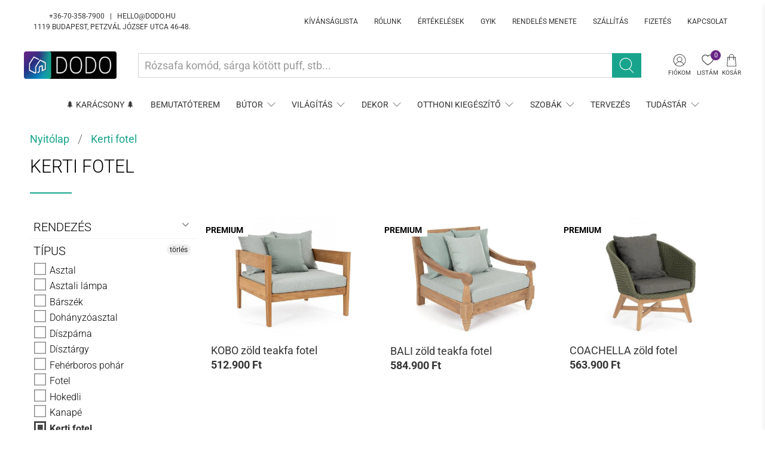

--- FILE ---
content_type: text/html; charset=utf-8
request_url: https://dodo.hu/collections/kerti-fotel/zold
body_size: 60102
content:


 <!doctype html>
<html lang="hu">
<head> <meta charset="utf-8"> <meta http-equiv="cleartype" content="on"> <meta name="robots" content="index,follow"> <meta name="viewport" content="width=device-width,initial-scale=1"> <meta name="theme-color" content="#ffffff"> <link rel="canonical" href="https://dodo.hu/collections/kerti-fotel/zold">

<!-- Cookie consent Termly -->  
<script
  type="text/javascript"
  src="https://app.termly.io/resource-blocker/7bda4acd-8abc-4947-a7b3-f930d04b6639?autoBlock=off"
></script>
<!--  End Cookie consent Termly --> <!-- Google Tag Manager (noscript) --> <noscript><iframe src="https://www.googletagmanager.com/ns.html?id=GTM-57KCK3V"
  height="0" width="0" style="display:none;visibility:hidden"></iframe></noscript> <!-- End Google Tag Manager (noscript) --> <!-- Event snippet for Kibővített Vásárlás conversion page -->
<script>
  gtag('event', 'conversion', {
      'send_to': 'AW-952871711/nn_4CPOdsd0DEJ_WrsYD',
      'value': 1.0,
      'currency': 'HUF',
      'transaction_id': ''
  });
</script><title>Kerti fotel Címkék: "zold" - DODO | Designban Otthon</title> <!-- DNS prefetches --> <link rel="dns-prefetch" href="https://cdn.shopify.com"> <link rel="dns-prefetch" href="https://fonts.shopify.com"> <link rel="dns-prefetch" href="https://monorail-edge.shopifysvc.com"> <link rel="dns-prefetch" href="https://ajax.googleapis.com"> <!-- Preconnects --> <link rel="preconnect" href="https://cdn.shopify.com" crossorigin> <link rel="preconnect" href="https://fonts.shopify.com" crossorigin> <link rel="preconnect" href="https://monorail-edge.shopifysvc.com"> <link rel="preconnect" href="https://ajax.googleapis.com"> <!-- Preloads --> <!-- Preload CSS --> <link rel="preload" href="//dodo.hu/cdn/shop/t/34/assets/fancybox.css?v=30466120580444283401638338560" as="style"> <link rel="preload" href="//dodo.hu/cdn/shop/t/34/assets/styles.css?v=122564850636142182281763678308" as="style"> <!-- Preload JS --> <link rel="preload" href="https://ajax.googleapis.com/ajax/libs/jquery/3.3.1/jquery.min.js" as="script"> <link rel="preload" href="//dodo.hu/cdn/shop/t/34/assets/vendors.js?v=11282825012671617991638338580" as="script"> <link rel="preload" href="//dodo.hu/cdn/shop/t/34/assets/utilities.js?v=43004615275212542951638338579" as="script"> <link rel="preload" href="//dodo.hu/cdn/shop/t/34/assets/app.js?v=54850485775237949201638338625" as="script"> <!-- CSS for Flex "2.0.9" --> <link rel="stylesheet" href="//dodo.hu/cdn/shop/t/34/assets/fancybox.css?v=30466120580444283401638338560"> <link rel="stylesheet" href="//dodo.hu/cdn/shop/t/34/assets/styles.css?v=122564850636142182281763678308"> <script>
    

Shopify = window.Shopify || {};


window.theme = {
  info: {
    name: "Flex",
    version: "2.0.9"
  }
}


Currency = window.Currency || {};
Currency.show_multiple_currencies = false;
Currency.shop_currency = "HUF";
Currency.default_currency = "USD";
Currency.display_format = "money_with_currency_format";
Currency.money_format = "{{amount_no_decimals_with_comma_separator}} Ft";
Currency.money_format_no_currency = "{{amount_no_decimals_with_comma_separator}} Ft";
Currency.money_format_currency = "{{amount_no_decimals_with_comma_separator}} Ft";
Currency.native_multi_currency = false;
Currency.iso_code = "HUF";
Currency.symbol = "Ft";




Window.theme = {};
Window.theme.allCountryOptionTags = "\u003coption value=\"Hungary\" data-provinces=\"[]\"\u003eMagyarország\u003c\/option\u003e\n\u003coption value=\"---\" data-provinces=\"[]\"\u003e---\u003c\/option\u003e\n\u003coption value=\"Afghanistan\" data-provinces=\"[]\"\u003eAfganisztán\u003c\/option\u003e\n\u003coption value=\"Aland Islands\" data-provinces=\"[]\"\u003eÅland-szigetek\u003c\/option\u003e\n\u003coption value=\"Albania\" data-provinces=\"[]\"\u003eAlbánia\u003c\/option\u003e\n\u003coption value=\"Algeria\" data-provinces=\"[]\"\u003eAlgéria\u003c\/option\u003e\n\u003coption value=\"Andorra\" data-provinces=\"[]\"\u003eAndorra\u003c\/option\u003e\n\u003coption value=\"Angola\" data-provinces=\"[]\"\u003eAngola\u003c\/option\u003e\n\u003coption value=\"Anguilla\" data-provinces=\"[]\"\u003eAnguilla\u003c\/option\u003e\n\u003coption value=\"Antigua And Barbuda\" data-provinces=\"[]\"\u003eAntigua és Barbuda\u003c\/option\u003e\n\u003coption value=\"Argentina\" data-provinces=\"[[\u0026quot;Buenos Aires\u0026quot;,\u0026quot;Buenos Aires tartomány\u0026quot;],[\u0026quot;Catamarca\u0026quot;,\u0026quot;Catamarca tartomány\u0026quot;],[\u0026quot;Chaco\u0026quot;,\u0026quot;Chaco tartomány\u0026quot;],[\u0026quot;Chubut\u0026quot;,\u0026quot;Chubut tartomány\u0026quot;],[\u0026quot;Ciudad Autónoma de Buenos Aires\u0026quot;,\u0026quot;Buenos Aires\u0026quot;],[\u0026quot;Corrientes\u0026quot;,\u0026quot;Corrientes tartomány\u0026quot;],[\u0026quot;Córdoba\u0026quot;,\u0026quot;Córdoba tartomány\u0026quot;],[\u0026quot;Entre Ríos\u0026quot;,\u0026quot;Entre Ríos tartomány\u0026quot;],[\u0026quot;Formosa\u0026quot;,\u0026quot;Formosa tartomány\u0026quot;],[\u0026quot;Jujuy\u0026quot;,\u0026quot;Jujuy tartomány\u0026quot;],[\u0026quot;La Pampa\u0026quot;,\u0026quot;La Pampa\u0026quot;],[\u0026quot;La Rioja\u0026quot;,\u0026quot;La Rioja\u0026quot;],[\u0026quot;Mendoza\u0026quot;,\u0026quot;Mendoza tartomány\u0026quot;],[\u0026quot;Misiones\u0026quot;,\u0026quot;Misiones tartomány\u0026quot;],[\u0026quot;Neuquén\u0026quot;,\u0026quot;Neuquén tartomány\u0026quot;],[\u0026quot;Río Negro\u0026quot;,\u0026quot;Río Negro tartomány\u0026quot;],[\u0026quot;Salta\u0026quot;,\u0026quot;Salta\u0026quot;],[\u0026quot;San Juan\u0026quot;,\u0026quot;San Juan tartomány\u0026quot;],[\u0026quot;San Luis\u0026quot;,\u0026quot;San Luis\u0026quot;],[\u0026quot;Santa Cruz\u0026quot;,\u0026quot;Santa Cruz tartomány\u0026quot;],[\u0026quot;Santa Fe\u0026quot;,\u0026quot;Santa Fe\u0026quot;],[\u0026quot;Santiago Del Estero\u0026quot;,\u0026quot;Santiago Del Estero\u0026quot;],[\u0026quot;Tierra Del Fuego\u0026quot;,\u0026quot;Tierra Del Fuego\u0026quot;],[\u0026quot;Tucumán\u0026quot;,\u0026quot;Tucumán\u0026quot;]]\"\u003eArgentína\u003c\/option\u003e\n\u003coption value=\"Aruba\" data-provinces=\"[]\"\u003eAruba\u003c\/option\u003e\n\u003coption value=\"Ascension Island\" data-provinces=\"[]\"\u003eAscension-sziget\u003c\/option\u003e\n\u003coption value=\"Australia\" data-provinces=\"[[\u0026quot;Australian Capital Territory\u0026quot;,\u0026quot;Ausztráliai fővárosi terület\u0026quot;],[\u0026quot;New South Wales\u0026quot;,\u0026quot;Új-Dél-Wales\u0026quot;],[\u0026quot;Northern Territory\u0026quot;,\u0026quot;Északi terület\u0026quot;],[\u0026quot;Queensland\u0026quot;,\u0026quot;Queensland\u0026quot;],[\u0026quot;South Australia\u0026quot;,\u0026quot;Dél-Ausztrália\u0026quot;],[\u0026quot;Tasmania\u0026quot;,\u0026quot;Tasmania\u0026quot;],[\u0026quot;Victoria\u0026quot;,\u0026quot;Victoria\u0026quot;],[\u0026quot;Western Australia\u0026quot;,\u0026quot;Nyugat-Ausztrália\u0026quot;]]\"\u003eAusztrália\u003c\/option\u003e\n\u003coption value=\"Austria\" data-provinces=\"[]\"\u003eAusztria\u003c\/option\u003e\n\u003coption value=\"United States Minor Outlying Islands\" data-provinces=\"[]\"\u003eAz USA lakatlan külbirtokai\u003c\/option\u003e\n\u003coption value=\"Azerbaijan\" data-provinces=\"[]\"\u003eAzerbajdzsán\u003c\/option\u003e\n\u003coption value=\"Bahamas\" data-provinces=\"[]\"\u003eBahama-szigetek\u003c\/option\u003e\n\u003coption value=\"Bahrain\" data-provinces=\"[]\"\u003eBahrein\u003c\/option\u003e\n\u003coption value=\"Bangladesh\" data-provinces=\"[]\"\u003eBanglades\u003c\/option\u003e\n\u003coption value=\"Barbados\" data-provinces=\"[]\"\u003eBarbados\u003c\/option\u003e\n\u003coption value=\"Belarus\" data-provinces=\"[]\"\u003eBelarusz\u003c\/option\u003e\n\u003coption value=\"Belgium\" data-provinces=\"[]\"\u003eBelgium\u003c\/option\u003e\n\u003coption value=\"Belize\" data-provinces=\"[]\"\u003eBelize\u003c\/option\u003e\n\u003coption value=\"Benin\" data-provinces=\"[]\"\u003eBenin\u003c\/option\u003e\n\u003coption value=\"Bermuda\" data-provinces=\"[]\"\u003eBermuda\u003c\/option\u003e\n\u003coption value=\"Bhutan\" data-provinces=\"[]\"\u003eBhután\u003c\/option\u003e\n\u003coption value=\"Guinea Bissau\" data-provinces=\"[]\"\u003eBissau-Guinea\u003c\/option\u003e\n\u003coption value=\"Bolivia\" data-provinces=\"[]\"\u003eBolívia\u003c\/option\u003e\n\u003coption value=\"Bosnia And Herzegovina\" data-provinces=\"[]\"\u003eBosznia-Hercegovina\u003c\/option\u003e\n\u003coption value=\"Botswana\" data-provinces=\"[]\"\u003eBotswana\u003c\/option\u003e\n\u003coption value=\"Brazil\" data-provinces=\"[[\u0026quot;Acre\u0026quot;,\u0026quot;Acre\u0026quot;],[\u0026quot;Alagoas\u0026quot;,\u0026quot;Alagoas\u0026quot;],[\u0026quot;Amapá\u0026quot;,\u0026quot;Amapá\u0026quot;],[\u0026quot;Amazonas\u0026quot;,\u0026quot;Amazonas\u0026quot;],[\u0026quot;Bahia\u0026quot;,\u0026quot;Bahia\u0026quot;],[\u0026quot;Ceará\u0026quot;,\u0026quot;Ceará\u0026quot;],[\u0026quot;Distrito Federal\u0026quot;,\u0026quot;Szövetségi kerület\u0026quot;],[\u0026quot;Espírito Santo\u0026quot;,\u0026quot;Espírito Santo\u0026quot;],[\u0026quot;Goiás\u0026quot;,\u0026quot;Goiás\u0026quot;],[\u0026quot;Maranhão\u0026quot;,\u0026quot;Maranhão\u0026quot;],[\u0026quot;Mato Grosso\u0026quot;,\u0026quot;Mato Grosso\u0026quot;],[\u0026quot;Mato Grosso do Sul\u0026quot;,\u0026quot;Mato Grosso do Sul\u0026quot;],[\u0026quot;Minas Gerais\u0026quot;,\u0026quot;Minas Gerais\u0026quot;],[\u0026quot;Paraná\u0026quot;,\u0026quot;Paraná\u0026quot;],[\u0026quot;Paraíba\u0026quot;,\u0026quot;Paraíba\u0026quot;],[\u0026quot;Pará\u0026quot;,\u0026quot;Pará\u0026quot;],[\u0026quot;Pernambuco\u0026quot;,\u0026quot;Pernambuco\u0026quot;],[\u0026quot;Piauí\u0026quot;,\u0026quot;Piauí\u0026quot;],[\u0026quot;Rio Grande do Norte\u0026quot;,\u0026quot;Rio Grande do Norte\u0026quot;],[\u0026quot;Rio Grande do Sul\u0026quot;,\u0026quot;Río Grande del Sur\u0026quot;],[\u0026quot;Rio de Janeiro\u0026quot;,\u0026quot;Rio de Janeiro\u0026quot;],[\u0026quot;Rondônia\u0026quot;,\u0026quot;Rondônia\u0026quot;],[\u0026quot;Roraima\u0026quot;,\u0026quot;Roraima\u0026quot;],[\u0026quot;Santa Catarina\u0026quot;,\u0026quot;Santa Catarina\u0026quot;],[\u0026quot;Sergipe\u0026quot;,\u0026quot;Sergipe\u0026quot;],[\u0026quot;São Paulo\u0026quot;,\u0026quot;São Paulo\u0026quot;],[\u0026quot;Tocantins\u0026quot;,\u0026quot;Tocatins\u0026quot;]]\"\u003eBrazília\u003c\/option\u003e\n\u003coption value=\"British Indian Ocean Territory\" data-provinces=\"[]\"\u003eBrit Indiai-óceáni Terület\u003c\/option\u003e\n\u003coption value=\"Virgin Islands, British\" data-provinces=\"[]\"\u003eBrit Virgin-szigetek\u003c\/option\u003e\n\u003coption value=\"Brunei\" data-provinces=\"[]\"\u003eBrunei\u003c\/option\u003e\n\u003coption value=\"Bulgaria\" data-provinces=\"[]\"\u003eBulgária\u003c\/option\u003e\n\u003coption value=\"Burkina Faso\" data-provinces=\"[]\"\u003eBurkina Faso\u003c\/option\u003e\n\u003coption value=\"Burundi\" data-provinces=\"[]\"\u003eBurundi\u003c\/option\u003e\n\u003coption value=\"Chile\" data-provinces=\"[[\u0026quot;Antofagasta\u0026quot;,\u0026quot;Antofagasta\u0026quot;],[\u0026quot;Araucanía\u0026quot;,\u0026quot;Araucanía régió\u0026quot;],[\u0026quot;Arica and Parinacota\u0026quot;,\u0026quot;Arica and Parinacota\u0026quot;],[\u0026quot;Atacama\u0026quot;,\u0026quot;Atacama\u0026quot;],[\u0026quot;Aysén\u0026quot;,\u0026quot;Aysén régió\u0026quot;],[\u0026quot;Biobío\u0026quot;,\u0026quot;Biobío régió\u0026quot;],[\u0026quot;Coquimbo\u0026quot;,\u0026quot;Coquimbo\u0026quot;],[\u0026quot;Los Lagos\u0026quot;,\u0026quot;Los Lagos régió\u0026quot;],[\u0026quot;Los Ríos\u0026quot;,\u0026quot;Los Ríos régió\u0026quot;],[\u0026quot;Magallanes\u0026quot;,\u0026quot;Magallanes\u0026quot;],[\u0026quot;Maule\u0026quot;,\u0026quot;Maule régió\u0026quot;],[\u0026quot;O\u0026#39;Higgins\u0026quot;,\u0026quot;O\u0026#39;Higgins\u0026quot;],[\u0026quot;Santiago\u0026quot;,\u0026quot;Santiago\u0026quot;],[\u0026quot;Tarapacá\u0026quot;,\u0026quot;Tarapacá\u0026quot;],[\u0026quot;Valparaíso\u0026quot;,\u0026quot;Valparaíso régió\u0026quot;],[\u0026quot;Ñuble\u0026quot;,\u0026quot;Ñuble\u0026quot;]]\"\u003eChile\u003c\/option\u003e\n\u003coption value=\"Cyprus\" data-provinces=\"[]\"\u003eCiprus\u003c\/option\u003e\n\u003coption value=\"Comoros\" data-provinces=\"[]\"\u003eComore-szigetek\u003c\/option\u003e\n\u003coption value=\"Cook Islands\" data-provinces=\"[]\"\u003eCook-szigetek\u003c\/option\u003e\n\u003coption value=\"Costa Rica\" data-provinces=\"[[\u0026quot;Alajuela\u0026quot;,\u0026quot;Alajuela\u0026quot;],[\u0026quot;Cartago\u0026quot;,\u0026quot;Cartago\u0026quot;],[\u0026quot;Guanacaste\u0026quot;,\u0026quot;Guanacaste\u0026quot;],[\u0026quot;Heredia\u0026quot;,\u0026quot;Heredia tartomány\u0026quot;],[\u0026quot;Limón\u0026quot;,\u0026quot;Limón\u0026quot;],[\u0026quot;Puntarenas\u0026quot;,\u0026quot;Puntarenas\u0026quot;],[\u0026quot;San José\u0026quot;,\u0026quot;San José\u0026quot;]]\"\u003eCosta Rica\u003c\/option\u003e\n\u003coption value=\"Chad\" data-provinces=\"[]\"\u003eCsád\u003c\/option\u003e\n\u003coption value=\"Czech Republic\" data-provinces=\"[]\"\u003eCsehország\u003c\/option\u003e\n\u003coption value=\"Curaçao\" data-provinces=\"[]\"\u003eCuraçao\u003c\/option\u003e\n\u003coption value=\"Denmark\" data-provinces=\"[]\"\u003eDánia\u003c\/option\u003e\n\u003coption value=\"South Korea\" data-provinces=\"[[\u0026quot;Busan\u0026quot;,\u0026quot;Puszan\u0026quot;],[\u0026quot;Chungbuk\u0026quot;,\u0026quot;Észak-Cshungcshong\u0026quot;],[\u0026quot;Chungnam\u0026quot;,\u0026quot;Dél-Cshungcshong\u0026quot;],[\u0026quot;Daegu\u0026quot;,\u0026quot;Tegu\u0026quot;],[\u0026quot;Daejeon\u0026quot;,\u0026quot;Tedzson\u0026quot;],[\u0026quot;Gangwon\u0026quot;,\u0026quot;Kangvon\u0026quot;],[\u0026quot;Gwangju\u0026quot;,\u0026quot;Kvangdzsu\u0026quot;],[\u0026quot;Gyeongbuk\u0026quot;,\u0026quot;Észak-Kjongszang\u0026quot;],[\u0026quot;Gyeonggi\u0026quot;,\u0026quot;Kjonggi\u0026quot;],[\u0026quot;Gyeongnam\u0026quot;,\u0026quot;Dél-Kjongszang\u0026quot;],[\u0026quot;Incheon\u0026quot;,\u0026quot;Incshon\u0026quot;],[\u0026quot;Jeju\u0026quot;,\u0026quot;Csedzsu-sziget\u0026quot;],[\u0026quot;Jeonbuk\u0026quot;,\u0026quot;Észak-Csolla\u0026quot;],[\u0026quot;Jeonnam\u0026quot;,\u0026quot;Dél-Csolla\u0026quot;],[\u0026quot;Sejong\u0026quot;,\u0026quot;Szedzsong (település)\u0026quot;],[\u0026quot;Seoul\u0026quot;,\u0026quot;Szöul\u0026quot;],[\u0026quot;Ulsan\u0026quot;,\u0026quot;Ulszan\u0026quot;]]\"\u003eDél-Korea\u003c\/option\u003e\n\u003coption value=\"South Sudan\" data-provinces=\"[]\"\u003eDél-Szudán\u003c\/option\u003e\n\u003coption value=\"South Africa\" data-provinces=\"[[\u0026quot;Eastern Cape\u0026quot;,\u0026quot;Kelet-Fokföld\u0026quot;],[\u0026quot;Free State\u0026quot;,\u0026quot;Szabadállam\u0026quot;],[\u0026quot;Gauteng\u0026quot;,\u0026quot;Gauteng\u0026quot;],[\u0026quot;KwaZulu-Natal\u0026quot;,\u0026quot;KwaZulu-Natal\u0026quot;],[\u0026quot;Limpopo\u0026quot;,\u0026quot;Limpopo\u0026quot;],[\u0026quot;Mpumalanga\u0026quot;,\u0026quot;Mpumalanga\u0026quot;],[\u0026quot;North West\u0026quot;,\u0026quot;North West\u0026quot;],[\u0026quot;Northern Cape\u0026quot;,\u0026quot;Észak-Fokföld\u0026quot;],[\u0026quot;Western Cape\u0026quot;,\u0026quot;Nyugat-Fokföld\u0026quot;]]\"\u003eDél-afrikai Köztársaság\u003c\/option\u003e\n\u003coption value=\"South Georgia And The South Sandwich Islands\" data-provinces=\"[]\"\u003eDéli-Georgia és Déli-Sandwich-szigetek\u003c\/option\u003e\n\u003coption value=\"Dominica\" data-provinces=\"[]\"\u003eDominika\u003c\/option\u003e\n\u003coption value=\"Dominican Republic\" data-provinces=\"[]\"\u003eDominikai Köztársaság\u003c\/option\u003e\n\u003coption value=\"Djibouti\" data-provinces=\"[]\"\u003eDzsibuti\u003c\/option\u003e\n\u003coption value=\"Ecuador\" data-provinces=\"[]\"\u003eEcuador\u003c\/option\u003e\n\u003coption value=\"Equatorial Guinea\" data-provinces=\"[]\"\u003eEgyenlítői-Guinea\u003c\/option\u003e\n\u003coption value=\"United States\" data-provinces=\"[[\u0026quot;Alabama\u0026quot;,\u0026quot;Alabama\u0026quot;],[\u0026quot;Alaska\u0026quot;,\u0026quot;Alaszka\u0026quot;],[\u0026quot;American Samoa\u0026quot;,\u0026quot;Amerikai Szamoa\u0026quot;],[\u0026quot;Arizona\u0026quot;,\u0026quot;Arizona\u0026quot;],[\u0026quot;Arkansas\u0026quot;,\u0026quot;Arkansas\u0026quot;],[\u0026quot;Armed Forces Americas\u0026quot;,\u0026quot;Amerikai fegyveres erők\u0026quot;],[\u0026quot;Armed Forces Europe\u0026quot;,\u0026quot;Európai fegyveres erők\u0026quot;],[\u0026quot;Armed Forces Pacific\u0026quot;,\u0026quot;Csendes-óceáni fegyveres erők\u0026quot;],[\u0026quot;California\u0026quot;,\u0026quot;Kalifornia\u0026quot;],[\u0026quot;Colorado\u0026quot;,\u0026quot;Colorado\u0026quot;],[\u0026quot;Connecticut\u0026quot;,\u0026quot;Connecticut\u0026quot;],[\u0026quot;Delaware\u0026quot;,\u0026quot;Delaware\u0026quot;],[\u0026quot;District of Columbia\u0026quot;,\u0026quot;Washington\u0026quot;],[\u0026quot;Federated States of Micronesia\u0026quot;,\u0026quot;Mikronézia\u0026quot;],[\u0026quot;Florida\u0026quot;,\u0026quot;Florida\u0026quot;],[\u0026quot;Georgia\u0026quot;,\u0026quot;Georgia\u0026quot;],[\u0026quot;Guam\u0026quot;,\u0026quot;Guam\u0026quot;],[\u0026quot;Hawaii\u0026quot;,\u0026quot;Hawaii\u0026quot;],[\u0026quot;Idaho\u0026quot;,\u0026quot;Idaho\u0026quot;],[\u0026quot;Illinois\u0026quot;,\u0026quot;Illinois\u0026quot;],[\u0026quot;Indiana\u0026quot;,\u0026quot;Indiana\u0026quot;],[\u0026quot;Iowa\u0026quot;,\u0026quot;Iowa\u0026quot;],[\u0026quot;Kansas\u0026quot;,\u0026quot;Kansas\u0026quot;],[\u0026quot;Kentucky\u0026quot;,\u0026quot;Kentucky\u0026quot;],[\u0026quot;Louisiana\u0026quot;,\u0026quot;Louisiana\u0026quot;],[\u0026quot;Maine\u0026quot;,\u0026quot;Maine\u0026quot;],[\u0026quot;Marshall Islands\u0026quot;,\u0026quot;Marshall-szigetek\u0026quot;],[\u0026quot;Maryland\u0026quot;,\u0026quot;Maryland\u0026quot;],[\u0026quot;Massachusetts\u0026quot;,\u0026quot;Massachusetts\u0026quot;],[\u0026quot;Michigan\u0026quot;,\u0026quot;Michigan\u0026quot;],[\u0026quot;Minnesota\u0026quot;,\u0026quot;Minnesota\u0026quot;],[\u0026quot;Mississippi\u0026quot;,\u0026quot;Mississippi\u0026quot;],[\u0026quot;Missouri\u0026quot;,\u0026quot;Missouri\u0026quot;],[\u0026quot;Montana\u0026quot;,\u0026quot;Montana\u0026quot;],[\u0026quot;Nebraska\u0026quot;,\u0026quot;Nebraska\u0026quot;],[\u0026quot;Nevada\u0026quot;,\u0026quot;Nevada\u0026quot;],[\u0026quot;New Hampshire\u0026quot;,\u0026quot;New Hampshire\u0026quot;],[\u0026quot;New Jersey\u0026quot;,\u0026quot;New Jersey\u0026quot;],[\u0026quot;New Mexico\u0026quot;,\u0026quot;Új-Mexikó\u0026quot;],[\u0026quot;New York\u0026quot;,\u0026quot;New York\u0026quot;],[\u0026quot;North Carolina\u0026quot;,\u0026quot;Észak-Karolina\u0026quot;],[\u0026quot;North Dakota\u0026quot;,\u0026quot;Észak-Dakota\u0026quot;],[\u0026quot;Northern Mariana Islands\u0026quot;,\u0026quot;Északi Mariana-szigetek\u0026quot;],[\u0026quot;Ohio\u0026quot;,\u0026quot;Ohio\u0026quot;],[\u0026quot;Oklahoma\u0026quot;,\u0026quot;Oklahoma\u0026quot;],[\u0026quot;Oregon\u0026quot;,\u0026quot;Oregon\u0026quot;],[\u0026quot;Palau\u0026quot;,\u0026quot;Palau\u0026quot;],[\u0026quot;Pennsylvania\u0026quot;,\u0026quot;Pennsylvania\u0026quot;],[\u0026quot;Puerto Rico\u0026quot;,\u0026quot;Puerto Rico\u0026quot;],[\u0026quot;Rhode Island\u0026quot;,\u0026quot;Rhode Island\u0026quot;],[\u0026quot;South Carolina\u0026quot;,\u0026quot;Dél-Karolina\u0026quot;],[\u0026quot;South Dakota\u0026quot;,\u0026quot;Dél-Dakota\u0026quot;],[\u0026quot;Tennessee\u0026quot;,\u0026quot;Tennessee\u0026quot;],[\u0026quot;Texas\u0026quot;,\u0026quot;Texas\u0026quot;],[\u0026quot;Utah\u0026quot;,\u0026quot;Utah\u0026quot;],[\u0026quot;Vermont\u0026quot;,\u0026quot;Vermont\u0026quot;],[\u0026quot;Virgin Islands\u0026quot;,\u0026quot;Amerikai Virgin-szigetek\u0026quot;],[\u0026quot;Virginia\u0026quot;,\u0026quot;Virginia\u0026quot;],[\u0026quot;Washington\u0026quot;,\u0026quot;Washington²\u0026quot;],[\u0026quot;West Virginia\u0026quot;,\u0026quot;Nyugat-Virginia\u0026quot;],[\u0026quot;Wisconsin\u0026quot;,\u0026quot;Wisconsin\u0026quot;],[\u0026quot;Wyoming\u0026quot;,\u0026quot;Wyoming\u0026quot;]]\"\u003eEgyesült Államok\u003c\/option\u003e\n\u003coption value=\"United Arab Emirates\" data-provinces=\"[[\u0026quot;Abu Dhabi\u0026quot;,\u0026quot;Abu Dhabi\u0026quot;],[\u0026quot;Ajman\u0026quot;,\u0026quot;Ajman\u0026quot;],[\u0026quot;Dubai\u0026quot;,\u0026quot;Dubaj\u0026quot;],[\u0026quot;Fujairah\u0026quot;,\u0026quot;Fujairah\u0026quot;],[\u0026quot;Ras al-Khaimah\u0026quot;,\u0026quot;Rász el-Haima\u0026quot;],[\u0026quot;Sharjah\u0026quot;,\u0026quot;Sharjah\u0026quot;],[\u0026quot;Umm al-Quwain\u0026quot;,\u0026quot;Umm al-Quwain\u0026quot;]]\"\u003eEgyesült Arab Emírségek\u003c\/option\u003e\n\u003coption value=\"United Kingdom\" data-provinces=\"[[\u0026quot;British Forces\u0026quot;,\u0026quot;Brit fegyveres erők\u0026quot;],[\u0026quot;England\u0026quot;,\u0026quot;Anglia\u0026quot;],[\u0026quot;Northern Ireland\u0026quot;,\u0026quot;Észak-Írország\u0026quot;],[\u0026quot;Scotland\u0026quot;,\u0026quot;Skócia\u0026quot;],[\u0026quot;Wales\u0026quot;,\u0026quot;Wales\u0026quot;]]\"\u003eEgyesült Királyság\u003c\/option\u003e\n\u003coption value=\"Egypt\" data-provinces=\"[[\u0026quot;6th of October\u0026quot;,\u0026quot;október 6.\u0026quot;],[\u0026quot;Al Sharqia\u0026quot;,\u0026quot;Al Sharqia\u0026quot;],[\u0026quot;Alexandria\u0026quot;,\u0026quot;Alexandria kormányzóság\u0026quot;],[\u0026quot;Aswan\u0026quot;,\u0026quot;Asszuán kormányzóság\u0026quot;],[\u0026quot;Asyut\u0026quot;,\u0026quot;Aszjút kormányzóság\u0026quot;],[\u0026quot;Beheira\u0026quot;,\u0026quot;Beheira\u0026quot;],[\u0026quot;Beni Suef\u0026quot;,\u0026quot;Beni Suef\u0026quot;],[\u0026quot;Cairo\u0026quot;,\u0026quot;Cairo\u0026quot;],[\u0026quot;Dakahlia\u0026quot;,\u0026quot;Dakahlia\u0026quot;],[\u0026quot;Damietta\u0026quot;,\u0026quot;Damietta\u0026quot;],[\u0026quot;Faiyum\u0026quot;,\u0026quot;Faiyum\u0026quot;],[\u0026quot;Gharbia\u0026quot;,\u0026quot;Gharbia\u0026quot;],[\u0026quot;Giza\u0026quot;,\u0026quot;Giza\u0026quot;],[\u0026quot;Helwan\u0026quot;,\u0026quot;Helwan\u0026quot;],[\u0026quot;Ismailia\u0026quot;,\u0026quot;Ismailia\u0026quot;],[\u0026quot;Kafr el-Sheikh\u0026quot;,\u0026quot;Kafr el-Sheikh\u0026quot;],[\u0026quot;Luxor\u0026quot;,\u0026quot;Luxor\u0026quot;],[\u0026quot;Matrouh\u0026quot;,\u0026quot;Matrúh\u0026quot;],[\u0026quot;Minya\u0026quot;,\u0026quot;Minya\u0026quot;],[\u0026quot;Monufia\u0026quot;,\u0026quot;Monufia\u0026quot;],[\u0026quot;New Valley\u0026quot;,\u0026quot;New Valley\u0026quot;],[\u0026quot;North Sinai\u0026quot;,\u0026quot;North Sinai\u0026quot;],[\u0026quot;Port Said\u0026quot;,\u0026quot;Port Said\u0026quot;],[\u0026quot;Qalyubia\u0026quot;,\u0026quot;Qalyubia\u0026quot;],[\u0026quot;Qena\u0026quot;,\u0026quot;Qena\u0026quot;],[\u0026quot;Red Sea\u0026quot;,\u0026quot;Red Sea\u0026quot;],[\u0026quot;Sohag\u0026quot;,\u0026quot;Szohág kormányzóság\u0026quot;],[\u0026quot;South Sinai\u0026quot;,\u0026quot;South Sinai\u0026quot;],[\u0026quot;Suez\u0026quot;,\u0026quot;Suez\u0026quot;]]\"\u003eEgyiptom\u003c\/option\u003e\n\u003coption value=\"Côte d'Ivoire\" data-provinces=\"[]\"\u003eElefántcsontpart\u003c\/option\u003e\n\u003coption value=\"Eritrea\" data-provinces=\"[]\"\u003eEritrea\u003c\/option\u003e\n\u003coption value=\"North Macedonia\" data-provinces=\"[]\"\u003eÉszak-Macedónia\u003c\/option\u003e\n\u003coption value=\"Estonia\" data-provinces=\"[]\"\u003eÉsztország\u003c\/option\u003e\n\u003coption value=\"Ethiopia\" data-provinces=\"[]\"\u003eEtiópia\u003c\/option\u003e\n\u003coption value=\"Falkland Islands (Malvinas)\" data-provinces=\"[]\"\u003eFalkland-szigetek\u003c\/option\u003e\n\u003coption value=\"Faroe Islands\" data-provinces=\"[]\"\u003eFeröer szigetek\u003c\/option\u003e\n\u003coption value=\"Fiji\" data-provinces=\"[]\"\u003eFidzsi\u003c\/option\u003e\n\u003coption value=\"Finland\" data-provinces=\"[]\"\u003eFinnország\u003c\/option\u003e\n\u003coption value=\"French Southern Territories\" data-provinces=\"[]\"\u003eFrancia Déli Területek\u003c\/option\u003e\n\u003coption value=\"French Guiana\" data-provinces=\"[]\"\u003eFrancia Guyana\u003c\/option\u003e\n\u003coption value=\"French Polynesia\" data-provinces=\"[]\"\u003eFrancia Polinézia\u003c\/option\u003e\n\u003coption value=\"France\" data-provinces=\"[]\"\u003eFranciaország\u003c\/option\u003e\n\u003coption value=\"Philippines\" data-provinces=\"[[\u0026quot;Abra\u0026quot;,\u0026quot;Abra\u0026quot;],[\u0026quot;Agusan del Norte\u0026quot;,\u0026quot;Agusan del Norte\u0026quot;],[\u0026quot;Agusan del Sur\u0026quot;,\u0026quot;Agusan del Sur\u0026quot;],[\u0026quot;Aklan\u0026quot;,\u0026quot;Aklan\u0026quot;],[\u0026quot;Albay\u0026quot;,\u0026quot;Albay\u0026quot;],[\u0026quot;Antique\u0026quot;,\u0026quot;Antique\u0026quot;],[\u0026quot;Apayao\u0026quot;,\u0026quot;Apayao\u0026quot;],[\u0026quot;Aurora\u0026quot;,\u0026quot;Aurora\u0026quot;],[\u0026quot;Basilan\u0026quot;,\u0026quot;Basilan\u0026quot;],[\u0026quot;Bataan\u0026quot;,\u0026quot;Bataan\u0026quot;],[\u0026quot;Batanes\u0026quot;,\u0026quot;Batanes\u0026quot;],[\u0026quot;Batangas\u0026quot;,\u0026quot;Batangas\u0026quot;],[\u0026quot;Benguet\u0026quot;,\u0026quot;Benguet\u0026quot;],[\u0026quot;Biliran\u0026quot;,\u0026quot;Biliran\u0026quot;],[\u0026quot;Bohol\u0026quot;,\u0026quot;Bohol\u0026quot;],[\u0026quot;Bukidnon\u0026quot;,\u0026quot;Bukidnon\u0026quot;],[\u0026quot;Bulacan\u0026quot;,\u0026quot;Bulacan\u0026quot;],[\u0026quot;Cagayan\u0026quot;,\u0026quot;Cagayan\u0026quot;],[\u0026quot;Camarines Norte\u0026quot;,\u0026quot;Camarines Norte\u0026quot;],[\u0026quot;Camarines Sur\u0026quot;,\u0026quot;Camarines Sur\u0026quot;],[\u0026quot;Camiguin\u0026quot;,\u0026quot;Camiguin\u0026quot;],[\u0026quot;Capiz\u0026quot;,\u0026quot;Capiz\u0026quot;],[\u0026quot;Catanduanes\u0026quot;,\u0026quot;Catanduanes\u0026quot;],[\u0026quot;Cavite\u0026quot;,\u0026quot;Cavite\u0026quot;],[\u0026quot;Cebu\u0026quot;,\u0026quot;Cebu\u0026quot;],[\u0026quot;Cotabato\u0026quot;,\u0026quot;Cotabato\u0026quot;],[\u0026quot;Davao Occidental\u0026quot;,\u0026quot;Davao Occidental\u0026quot;],[\u0026quot;Davao Oriental\u0026quot;,\u0026quot;Davao Oriental\u0026quot;],[\u0026quot;Davao de Oro\u0026quot;,\u0026quot;Davao de Oro\u0026quot;],[\u0026quot;Davao del Norte\u0026quot;,\u0026quot;Davao del Norte\u0026quot;],[\u0026quot;Davao del Sur\u0026quot;,\u0026quot;Davao del Sur\u0026quot;],[\u0026quot;Dinagat Islands\u0026quot;,\u0026quot;Dinagat Islands\u0026quot;],[\u0026quot;Eastern Samar\u0026quot;,\u0026quot;Eastern Samar\u0026quot;],[\u0026quot;Guimaras\u0026quot;,\u0026quot;Guimaras\u0026quot;],[\u0026quot;Ifugao\u0026quot;,\u0026quot;Ifugao\u0026quot;],[\u0026quot;Ilocos Norte\u0026quot;,\u0026quot;Ilocos Norte\u0026quot;],[\u0026quot;Ilocos Sur\u0026quot;,\u0026quot;Ilocos Sur\u0026quot;],[\u0026quot;Iloilo\u0026quot;,\u0026quot;Iloilo\u0026quot;],[\u0026quot;Isabela\u0026quot;,\u0026quot;Isabela\u0026quot;],[\u0026quot;Kalinga\u0026quot;,\u0026quot;Kalinga\u0026quot;],[\u0026quot;La Union\u0026quot;,\u0026quot;La Union\u0026quot;],[\u0026quot;Laguna\u0026quot;,\u0026quot;Laguna\u0026quot;],[\u0026quot;Lanao del Norte\u0026quot;,\u0026quot;Lanao del Norte\u0026quot;],[\u0026quot;Lanao del Sur\u0026quot;,\u0026quot;Lanao del Sur\u0026quot;],[\u0026quot;Leyte\u0026quot;,\u0026quot;Leyte\u0026quot;],[\u0026quot;Maguindanao\u0026quot;,\u0026quot;Maguindanao\u0026quot;],[\u0026quot;Marinduque\u0026quot;,\u0026quot;Marinduque\u0026quot;],[\u0026quot;Masbate\u0026quot;,\u0026quot;Masbate\u0026quot;],[\u0026quot;Metro Manila\u0026quot;,\u0026quot;Metro Manila\u0026quot;],[\u0026quot;Misamis Occidental\u0026quot;,\u0026quot;Misamis Occidental\u0026quot;],[\u0026quot;Misamis Oriental\u0026quot;,\u0026quot;Misamis Oriental\u0026quot;],[\u0026quot;Mountain Province\u0026quot;,\u0026quot;Mountain Province\u0026quot;],[\u0026quot;Negros Occidental\u0026quot;,\u0026quot;Negros Occidental\u0026quot;],[\u0026quot;Negros Oriental\u0026quot;,\u0026quot;Negros Oriental\u0026quot;],[\u0026quot;Northern Samar\u0026quot;,\u0026quot;Northern Samar\u0026quot;],[\u0026quot;Nueva Ecija\u0026quot;,\u0026quot;Nueva Ecija\u0026quot;],[\u0026quot;Nueva Vizcaya\u0026quot;,\u0026quot;Nueva Vizcaya\u0026quot;],[\u0026quot;Occidental Mindoro\u0026quot;,\u0026quot;Occidental Mindoro\u0026quot;],[\u0026quot;Oriental Mindoro\u0026quot;,\u0026quot;Oriental Mindoro\u0026quot;],[\u0026quot;Palawan\u0026quot;,\u0026quot;Palawan\u0026quot;],[\u0026quot;Pampanga\u0026quot;,\u0026quot;Pampanga\u0026quot;],[\u0026quot;Pangasinan\u0026quot;,\u0026quot;Pangasinan\u0026quot;],[\u0026quot;Quezon\u0026quot;,\u0026quot;Quezon\u0026quot;],[\u0026quot;Quirino\u0026quot;,\u0026quot;Quirino\u0026quot;],[\u0026quot;Rizal\u0026quot;,\u0026quot;Rizal\u0026quot;],[\u0026quot;Romblon\u0026quot;,\u0026quot;Romblon\u0026quot;],[\u0026quot;Samar\u0026quot;,\u0026quot;Samar\u0026quot;],[\u0026quot;Sarangani\u0026quot;,\u0026quot;Sarangani\u0026quot;],[\u0026quot;Siquijor\u0026quot;,\u0026quot;Siquijor\u0026quot;],[\u0026quot;Sorsogon\u0026quot;,\u0026quot;Sorsogon\u0026quot;],[\u0026quot;South Cotabato\u0026quot;,\u0026quot;South Cotabato\u0026quot;],[\u0026quot;Southern Leyte\u0026quot;,\u0026quot;Southern Leyte\u0026quot;],[\u0026quot;Sultan Kudarat\u0026quot;,\u0026quot;Sultan Kudarat\u0026quot;],[\u0026quot;Sulu\u0026quot;,\u0026quot;Sulu\u0026quot;],[\u0026quot;Surigao del Norte\u0026quot;,\u0026quot;Surigao del Norte\u0026quot;],[\u0026quot;Surigao del Sur\u0026quot;,\u0026quot;Surigao del Sur\u0026quot;],[\u0026quot;Tarlac\u0026quot;,\u0026quot;Tarlac\u0026quot;],[\u0026quot;Tawi-Tawi\u0026quot;,\u0026quot;Tawi-Tawi\u0026quot;],[\u0026quot;Zambales\u0026quot;,\u0026quot;Zambales\u0026quot;],[\u0026quot;Zamboanga Sibugay\u0026quot;,\u0026quot;Zamboanga Sibugay\u0026quot;],[\u0026quot;Zamboanga del Norte\u0026quot;,\u0026quot;Zamboanga del Norte\u0026quot;],[\u0026quot;Zamboanga del Sur\u0026quot;,\u0026quot;Zamboanga del Sur\u0026quot;]]\"\u003eFülöp-szigetek\u003c\/option\u003e\n\u003coption value=\"Gabon\" data-provinces=\"[]\"\u003eGabon\u003c\/option\u003e\n\u003coption value=\"Gambia\" data-provinces=\"[]\"\u003eGambia\u003c\/option\u003e\n\u003coption value=\"Ghana\" data-provinces=\"[]\"\u003eGhána\u003c\/option\u003e\n\u003coption value=\"Gibraltar\" data-provinces=\"[]\"\u003eGibraltár\u003c\/option\u003e\n\u003coption value=\"Greece\" data-provinces=\"[]\"\u003eGörögország\u003c\/option\u003e\n\u003coption value=\"Grenada\" data-provinces=\"[]\"\u003eGrenada\u003c\/option\u003e\n\u003coption value=\"Greenland\" data-provinces=\"[]\"\u003eGrönland\u003c\/option\u003e\n\u003coption value=\"Georgia\" data-provinces=\"[]\"\u003eGrúzia\u003c\/option\u003e\n\u003coption value=\"Guadeloupe\" data-provinces=\"[]\"\u003eGuadeloupe\u003c\/option\u003e\n\u003coption value=\"Guatemala\" data-provinces=\"[[\u0026quot;Alta Verapaz\u0026quot;,\u0026quot;Alta Verapaz megye\u0026quot;],[\u0026quot;Baja Verapaz\u0026quot;,\u0026quot;Baja Verapaz megye\u0026quot;],[\u0026quot;Chimaltenango\u0026quot;,\u0026quot;Chimaltenango megye\u0026quot;],[\u0026quot;Chiquimula\u0026quot;,\u0026quot;Chiquimula megye\u0026quot;],[\u0026quot;El Progreso\u0026quot;,\u0026quot;El Progreso megye\u0026quot;],[\u0026quot;Escuintla\u0026quot;,\u0026quot;Escuintla megye\u0026quot;],[\u0026quot;Guatemala\u0026quot;,\u0026quot;Guatemala megye\u0026quot;],[\u0026quot;Huehuetenango\u0026quot;,\u0026quot;Huehuetenango megye\u0026quot;],[\u0026quot;Izabal\u0026quot;,\u0026quot;Izabal megye\u0026quot;],[\u0026quot;Jalapa\u0026quot;,\u0026quot;Jalapa megye\u0026quot;],[\u0026quot;Jutiapa\u0026quot;,\u0026quot;Jutiapa megye\u0026quot;],[\u0026quot;Petén\u0026quot;,\u0026quot;Petén megye\u0026quot;],[\u0026quot;Quetzaltenango\u0026quot;,\u0026quot;Quetzaltenango megye\u0026quot;],[\u0026quot;Quiché\u0026quot;,\u0026quot;Quiché megye\u0026quot;],[\u0026quot;Retalhuleu\u0026quot;,\u0026quot;Retalhuleu megye\u0026quot;],[\u0026quot;Sacatepéquez\u0026quot;,\u0026quot;Sacatepéquez megye\u0026quot;],[\u0026quot;San Marcos\u0026quot;,\u0026quot;San Marcos megye\u0026quot;],[\u0026quot;Santa Rosa\u0026quot;,\u0026quot;Santa Rosa megye\u0026quot;],[\u0026quot;Sololá\u0026quot;,\u0026quot;Sololá megye\u0026quot;],[\u0026quot;Suchitepéquez\u0026quot;,\u0026quot;Suchitepéquez megye\u0026quot;],[\u0026quot;Totonicapán\u0026quot;,\u0026quot;Totonicapán megye\u0026quot;],[\u0026quot;Zacapa\u0026quot;,\u0026quot;Zacapa megye\u0026quot;]]\"\u003eGuatemala\u003c\/option\u003e\n\u003coption value=\"Guernsey\" data-provinces=\"[]\"\u003eGuernsey\u003c\/option\u003e\n\u003coption value=\"Guinea\" data-provinces=\"[]\"\u003eGuinea\u003c\/option\u003e\n\u003coption value=\"Guyana\" data-provinces=\"[]\"\u003eGuyana\u003c\/option\u003e\n\u003coption value=\"Haiti\" data-provinces=\"[]\"\u003eHaiti\u003c\/option\u003e\n\u003coption value=\"Caribbean Netherlands\" data-provinces=\"[]\"\u003eHolland Karib-térség\u003c\/option\u003e\n\u003coption value=\"Netherlands\" data-provinces=\"[]\"\u003eHollandia\u003c\/option\u003e\n\u003coption value=\"Honduras\" data-provinces=\"[]\"\u003eHonduras\u003c\/option\u003e\n\u003coption value=\"Hong Kong\" data-provinces=\"[[\u0026quot;Hong Kong Island\u0026quot;,\u0026quot;Hongkong-sziget\u0026quot;],[\u0026quot;Kowloon\u0026quot;,\u0026quot;Kaulung\u0026quot;],[\u0026quot;New Territories\u0026quot;,\u0026quot;Új területek\u0026quot;]]\"\u003eHongkong KKT\u003c\/option\u003e\n\u003coption value=\"Croatia\" data-provinces=\"[]\"\u003eHorvátország\u003c\/option\u003e\n\u003coption value=\"India\" data-provinces=\"[[\u0026quot;Andaman and Nicobar Islands\u0026quot;,\u0026quot;Andamán- és Nikobár-szigetek\u0026quot;],[\u0026quot;Andhra Pradesh\u0026quot;,\u0026quot;Ándhra Prades\u0026quot;],[\u0026quot;Arunachal Pradesh\u0026quot;,\u0026quot;Arunácsal Prades\u0026quot;],[\u0026quot;Assam\u0026quot;,\u0026quot;Asszám\u0026quot;],[\u0026quot;Bihar\u0026quot;,\u0026quot;Bihár\u0026quot;],[\u0026quot;Chandigarh\u0026quot;,\u0026quot;Csandígarh\u0026quot;],[\u0026quot;Chhattisgarh\u0026quot;,\u0026quot;Cshattíszgarh\u0026quot;],[\u0026quot;Dadra and Nagar Haveli\u0026quot;,\u0026quot;Dadra és Nagar Haveli\u0026quot;],[\u0026quot;Daman and Diu\u0026quot;,\u0026quot;Daman és Diu\u0026quot;],[\u0026quot;Delhi\u0026quot;,\u0026quot;Delhi\u0026quot;],[\u0026quot;Goa\u0026quot;,\u0026quot;Goa\u0026quot;],[\u0026quot;Gujarat\u0026quot;,\u0026quot;Gudzsarát\u0026quot;],[\u0026quot;Haryana\u0026quot;,\u0026quot;Harijána\u0026quot;],[\u0026quot;Himachal Pradesh\u0026quot;,\u0026quot;Himácsal Prades\u0026quot;],[\u0026quot;Jammu and Kashmir\u0026quot;,\u0026quot;Dzsammu és Kasmír\u0026quot;],[\u0026quot;Jharkhand\u0026quot;,\u0026quot;Dzshárkhand\u0026quot;],[\u0026quot;Karnataka\u0026quot;,\u0026quot;Karnátaka\u0026quot;],[\u0026quot;Kerala\u0026quot;,\u0026quot;Kerala\u0026quot;],[\u0026quot;Ladakh\u0026quot;,\u0026quot;Ladakh\u0026quot;],[\u0026quot;Lakshadweep\u0026quot;,\u0026quot;Laksadíva\u0026quot;],[\u0026quot;Madhya Pradesh\u0026quot;,\u0026quot;Madhja Prades\u0026quot;],[\u0026quot;Maharashtra\u0026quot;,\u0026quot;Mahárástra\u0026quot;],[\u0026quot;Manipur\u0026quot;,\u0026quot;Manipur\u0026quot;],[\u0026quot;Meghalaya\u0026quot;,\u0026quot;Meghálaja\u0026quot;],[\u0026quot;Mizoram\u0026quot;,\u0026quot;Mizoram\u0026quot;],[\u0026quot;Nagaland\u0026quot;,\u0026quot;Nágaföld\u0026quot;],[\u0026quot;Odisha\u0026quot;,\u0026quot;Orisza\u0026quot;],[\u0026quot;Puducherry\u0026quot;,\u0026quot;Puduccseri\u0026quot;],[\u0026quot;Punjab\u0026quot;,\u0026quot;Pandzsáb\u0026quot;],[\u0026quot;Rajasthan\u0026quot;,\u0026quot;Rádzsasztán\u0026quot;],[\u0026quot;Sikkim\u0026quot;,\u0026quot;Szikkim\u0026quot;],[\u0026quot;Tamil Nadu\u0026quot;,\u0026quot;Tamilnádu\u0026quot;],[\u0026quot;Telangana\u0026quot;,\u0026quot;Telangána\u0026quot;],[\u0026quot;Tripura\u0026quot;,\u0026quot;Tripura\u0026quot;],[\u0026quot;Uttar Pradesh\u0026quot;,\u0026quot;Uttar Prades\u0026quot;],[\u0026quot;Uttarakhand\u0026quot;,\u0026quot;Uttarakhand\u0026quot;],[\u0026quot;West Bengal\u0026quot;,\u0026quot;Nyugat-Bengál\u0026quot;]]\"\u003eIndia\u003c\/option\u003e\n\u003coption value=\"Indonesia\" data-provinces=\"[[\u0026quot;Aceh\u0026quot;,\u0026quot;Aceh\u0026quot;],[\u0026quot;Bali\u0026quot;,\u0026quot;Bali\u0026quot;],[\u0026quot;Bangka Belitung\u0026quot;,\u0026quot;Bangka-Belitung\u0026quot;],[\u0026quot;Banten\u0026quot;,\u0026quot;Banten\u0026quot;],[\u0026quot;Bengkulu\u0026quot;,\u0026quot;Bengkulu\u0026quot;],[\u0026quot;Gorontalo\u0026quot;,\u0026quot;Gorontalo\u0026quot;],[\u0026quot;Jakarta\u0026quot;,\u0026quot;Jakarta\u0026quot;],[\u0026quot;Jambi\u0026quot;,\u0026quot;Jambi\u0026quot;],[\u0026quot;Jawa Barat\u0026quot;,\u0026quot;Jawa Barat\u0026quot;],[\u0026quot;Jawa Tengah\u0026quot;,\u0026quot;Jawa Tengah\u0026quot;],[\u0026quot;Jawa Timur\u0026quot;,\u0026quot;Jawa Timur\u0026quot;],[\u0026quot;Kalimantan Barat\u0026quot;,\u0026quot;Kalimantan Barat\u0026quot;],[\u0026quot;Kalimantan Selatan\u0026quot;,\u0026quot;Kalimantan Selatan\u0026quot;],[\u0026quot;Kalimantan Tengah\u0026quot;,\u0026quot;Kalimantan Tengah\u0026quot;],[\u0026quot;Kalimantan Timur\u0026quot;,\u0026quot;Kalimantan Timur\u0026quot;],[\u0026quot;Kalimantan Utara\u0026quot;,\u0026quot;Kalimantan Utara\u0026quot;],[\u0026quot;Kepulauan Riau\u0026quot;,\u0026quot;Kepulauan Riau\u0026quot;],[\u0026quot;Lampung\u0026quot;,\u0026quot;Lampung\u0026quot;],[\u0026quot;Maluku\u0026quot;,\u0026quot;Maluku\u0026quot;],[\u0026quot;Maluku Utara\u0026quot;,\u0026quot;Maluku Utara\u0026quot;],[\u0026quot;North Sumatra\u0026quot;,\u0026quot;North Sumatra\u0026quot;],[\u0026quot;Nusa Tenggara Barat\u0026quot;,\u0026quot;Nusa Tenggara Barat\u0026quot;],[\u0026quot;Nusa Tenggara Timur\u0026quot;,\u0026quot;Nusa Tenggara Timur\u0026quot;],[\u0026quot;Papua\u0026quot;,\u0026quot;Papua\u0026quot;],[\u0026quot;Papua Barat\u0026quot;,\u0026quot;Papua Barat\u0026quot;],[\u0026quot;Riau\u0026quot;,\u0026quot;Riau\u0026quot;],[\u0026quot;South Sumatra\u0026quot;,\u0026quot;South Sumatra\u0026quot;],[\u0026quot;Sulawesi Barat\u0026quot;,\u0026quot;Sulawesi Barat\u0026quot;],[\u0026quot;Sulawesi Selatan\u0026quot;,\u0026quot;Sulawesi Selatan\u0026quot;],[\u0026quot;Sulawesi Tengah\u0026quot;,\u0026quot;Sulawesi Tengah\u0026quot;],[\u0026quot;Sulawesi Tenggara\u0026quot;,\u0026quot;Sulawesi Tenggara\u0026quot;],[\u0026quot;Sulawesi Utara\u0026quot;,\u0026quot;Sulawesi Utara\u0026quot;],[\u0026quot;West Sumatra\u0026quot;,\u0026quot;West Sumatra\u0026quot;],[\u0026quot;Yogyakarta\u0026quot;,\u0026quot;Yogyakarta\u0026quot;]]\"\u003eIndonézia\u003c\/option\u003e\n\u003coption value=\"Iraq\" data-provinces=\"[]\"\u003eIrak\u003c\/option\u003e\n\u003coption value=\"Ireland\" data-provinces=\"[[\u0026quot;Carlow\u0026quot;,\u0026quot;Carlow megye\u0026quot;],[\u0026quot;Cavan\u0026quot;,\u0026quot;Cavan megye\u0026quot;],[\u0026quot;Clare\u0026quot;,\u0026quot;Clare megye\u0026quot;],[\u0026quot;Cork\u0026quot;,\u0026quot;Cork megye\u0026quot;],[\u0026quot;Donegal\u0026quot;,\u0026quot;Donegal megye\u0026quot;],[\u0026quot;Dublin\u0026quot;,\u0026quot;Dublin\u0026quot;],[\u0026quot;Galway\u0026quot;,\u0026quot;Galway megye\u0026quot;],[\u0026quot;Kerry\u0026quot;,\u0026quot;Kerry megye\u0026quot;],[\u0026quot;Kildare\u0026quot;,\u0026quot;Kildare megye\u0026quot;],[\u0026quot;Kilkenny\u0026quot;,\u0026quot;Kilkenny megye\u0026quot;],[\u0026quot;Laois\u0026quot;,\u0026quot;Laois megye\u0026quot;],[\u0026quot;Leitrim\u0026quot;,\u0026quot;Leitrim\u0026quot;],[\u0026quot;Limerick\u0026quot;,\u0026quot;Limerick megye\u0026quot;],[\u0026quot;Longford\u0026quot;,\u0026quot;Longford megye\u0026quot;],[\u0026quot;Louth\u0026quot;,\u0026quot;Louth megye\u0026quot;],[\u0026quot;Mayo\u0026quot;,\u0026quot;Mayo megye\u0026quot;],[\u0026quot;Meath\u0026quot;,\u0026quot;Meath\u0026quot;],[\u0026quot;Monaghan\u0026quot;,\u0026quot;Monaghan megye\u0026quot;],[\u0026quot;Offaly\u0026quot;,\u0026quot;Offaly\u0026quot;],[\u0026quot;Roscommon\u0026quot;,\u0026quot;Roscommon\u0026quot;],[\u0026quot;Sligo\u0026quot;,\u0026quot;Sligo megye\u0026quot;],[\u0026quot;Tipperary\u0026quot;,\u0026quot;Tipperary\u0026quot;],[\u0026quot;Waterford\u0026quot;,\u0026quot;Waterford megye\u0026quot;],[\u0026quot;Westmeath\u0026quot;,\u0026quot;Westmeath\u0026quot;],[\u0026quot;Wexford\u0026quot;,\u0026quot;Wexford megye\u0026quot;],[\u0026quot;Wicklow\u0026quot;,\u0026quot;Wicklow megye\u0026quot;]]\"\u003eÍrország\u003c\/option\u003e\n\u003coption value=\"Iceland\" data-provinces=\"[]\"\u003eIzland\u003c\/option\u003e\n\u003coption value=\"Israel\" data-provinces=\"[]\"\u003eIzrael\u003c\/option\u003e\n\u003coption value=\"Jamaica\" data-provinces=\"[]\"\u003eJamaica\u003c\/option\u003e\n\u003coption value=\"Japan\" data-provinces=\"[[\u0026quot;Aichi\u0026quot;,\u0026quot;Aicsi prefektúra\u0026quot;],[\u0026quot;Akita\u0026quot;,\u0026quot;Akita prefektúra\u0026quot;],[\u0026quot;Aomori\u0026quot;,\u0026quot;Aomori prefektúra\u0026quot;],[\u0026quot;Chiba\u0026quot;,\u0026quot;Csiba prefektúra\u0026quot;],[\u0026quot;Ehime\u0026quot;,\u0026quot;Ehime prefektúra\u0026quot;],[\u0026quot;Fukui\u0026quot;,\u0026quot;Fukui prefektúra\u0026quot;],[\u0026quot;Fukuoka\u0026quot;,\u0026quot;Fukuoka prefektúra\u0026quot;],[\u0026quot;Fukushima\u0026quot;,\u0026quot;Fukusima prefektúra\u0026quot;],[\u0026quot;Gifu\u0026quot;,\u0026quot;Gifu prefektúra\u0026quot;],[\u0026quot;Gunma\u0026quot;,\u0026quot;Gunma prefektúra\u0026quot;],[\u0026quot;Hiroshima\u0026quot;,\u0026quot;Hirosima prefektúra\u0026quot;],[\u0026quot;Hokkaidō\u0026quot;,\u0026quot;Hokkaidó prefektúra\u0026quot;],[\u0026quot;Hyōgo\u0026quot;,\u0026quot;Hjógo prefektúra\u0026quot;],[\u0026quot;Ibaraki\u0026quot;,\u0026quot;Ibaraki prefektúra\u0026quot;],[\u0026quot;Ishikawa\u0026quot;,\u0026quot;Isikava prefektúra\u0026quot;],[\u0026quot;Iwate\u0026quot;,\u0026quot;Ivate prefektúra\u0026quot;],[\u0026quot;Kagawa\u0026quot;,\u0026quot;Kagava prefektúra\u0026quot;],[\u0026quot;Kagoshima\u0026quot;,\u0026quot;Kagosima prefektúra\u0026quot;],[\u0026quot;Kanagawa\u0026quot;,\u0026quot;Kanagava prefektúra\u0026quot;],[\u0026quot;Kumamoto\u0026quot;,\u0026quot;Kumamoto prefektúra\u0026quot;],[\u0026quot;Kyōto\u0026quot;,\u0026quot;Kiotó prefektúra\u0026quot;],[\u0026quot;Kōchi\u0026quot;,\u0026quot;Kócsi prefektúra\u0026quot;],[\u0026quot;Mie\u0026quot;,\u0026quot;Mie prefektúra\u0026quot;],[\u0026quot;Miyagi\u0026quot;,\u0026quot;Mijagi prefektúra\u0026quot;],[\u0026quot;Miyazaki\u0026quot;,\u0026quot;Mijazaki prefektúra\u0026quot;],[\u0026quot;Nagano\u0026quot;,\u0026quot;Nagano prefektúra\u0026quot;],[\u0026quot;Nagasaki\u0026quot;,\u0026quot;Nagaszaki prefektúra\u0026quot;],[\u0026quot;Nara\u0026quot;,\u0026quot;Nara prefektúra\u0026quot;],[\u0026quot;Niigata\u0026quot;,\u0026quot;Niigata prefektúra\u0026quot;],[\u0026quot;Okayama\u0026quot;,\u0026quot;Okajama prefektúra\u0026quot;],[\u0026quot;Okinawa\u0026quot;,\u0026quot;Okinava prefektúra\u0026quot;],[\u0026quot;Saga\u0026quot;,\u0026quot;Szaga prefektúra\u0026quot;],[\u0026quot;Saitama\u0026quot;,\u0026quot;Szaitama prefektúra\u0026quot;],[\u0026quot;Shiga\u0026quot;,\u0026quot;Siga prefektúra\u0026quot;],[\u0026quot;Shimane\u0026quot;,\u0026quot;Simane prefektúra\u0026quot;],[\u0026quot;Shizuoka\u0026quot;,\u0026quot;Sizuoka prefektúra\u0026quot;],[\u0026quot;Tochigi\u0026quot;,\u0026quot;Tocsigi prefektúra\u0026quot;],[\u0026quot;Tokushima\u0026quot;,\u0026quot;Tokusima prefektúra\u0026quot;],[\u0026quot;Tottori\u0026quot;,\u0026quot;Tottori prefektúra\u0026quot;],[\u0026quot;Toyama\u0026quot;,\u0026quot;Tojama prefektúra\u0026quot;],[\u0026quot;Tōkyō\u0026quot;,\u0026quot;Tokió\u0026quot;],[\u0026quot;Wakayama\u0026quot;,\u0026quot;Vakajama prefektúra\u0026quot;],[\u0026quot;Yamagata\u0026quot;,\u0026quot;Jamagata prefektúra\u0026quot;],[\u0026quot;Yamaguchi\u0026quot;,\u0026quot;Jamagucsi prefektúra\u0026quot;],[\u0026quot;Yamanashi\u0026quot;,\u0026quot;Jamanasi prefektúra\u0026quot;],[\u0026quot;Ōita\u0026quot;,\u0026quot;Óita prefektúra\u0026quot;],[\u0026quot;Ōsaka\u0026quot;,\u0026quot;Oszaka prefektúra\u0026quot;]]\"\u003eJapán\u003c\/option\u003e\n\u003coption value=\"Yemen\" data-provinces=\"[]\"\u003eJemen\u003c\/option\u003e\n\u003coption value=\"Jersey\" data-provinces=\"[]\"\u003eJersey\u003c\/option\u003e\n\u003coption value=\"Jordan\" data-provinces=\"[]\"\u003eJordánia\u003c\/option\u003e\n\u003coption value=\"Cayman Islands\" data-provinces=\"[]\"\u003eKajmán-szigetek\u003c\/option\u003e\n\u003coption value=\"Cambodia\" data-provinces=\"[]\"\u003eKambodzsa\u003c\/option\u003e\n\u003coption value=\"Republic of Cameroon\" data-provinces=\"[]\"\u003eKamerun\u003c\/option\u003e\n\u003coption value=\"Canada\" data-provinces=\"[[\u0026quot;Alberta\u0026quot;,\u0026quot;Alberta\u0026quot;],[\u0026quot;British Columbia\u0026quot;,\u0026quot;Brit Columbia\u0026quot;],[\u0026quot;Manitoba\u0026quot;,\u0026quot;Manitoba\u0026quot;],[\u0026quot;New Brunswick\u0026quot;,\u0026quot;Új-Brunswick\u0026quot;],[\u0026quot;Newfoundland and Labrador\u0026quot;,\u0026quot;Új-Fundland és Labrador\u0026quot;],[\u0026quot;Northwest Territories\u0026quot;,\u0026quot;Északnyugati területek\u0026quot;],[\u0026quot;Nova Scotia\u0026quot;,\u0026quot;Új-Skócia\u0026quot;],[\u0026quot;Nunavut\u0026quot;,\u0026quot;Nunavut\u0026quot;],[\u0026quot;Ontario\u0026quot;,\u0026quot;Ontario\u0026quot;],[\u0026quot;Prince Edward Island\u0026quot;,\u0026quot;Prince Edward-sziget\u0026quot;],[\u0026quot;Quebec\u0026quot;,\u0026quot;Québec\u0026quot;],[\u0026quot;Saskatchewan\u0026quot;,\u0026quot;Saskatchewan\u0026quot;],[\u0026quot;Yukon\u0026quot;,\u0026quot;Yukon\u0026quot;]]\"\u003eKanada\u003c\/option\u003e\n\u003coption value=\"Christmas Island\" data-provinces=\"[]\"\u003eKarácsony-sziget\u003c\/option\u003e\n\u003coption value=\"Qatar\" data-provinces=\"[]\"\u003eKatar\u003c\/option\u003e\n\u003coption value=\"Kazakhstan\" data-provinces=\"[]\"\u003eKazahsztán\u003c\/option\u003e\n\u003coption value=\"Timor Leste\" data-provinces=\"[]\"\u003eKelet-Timor\u003c\/option\u003e\n\u003coption value=\"Kenya\" data-provinces=\"[]\"\u003eKenya\u003c\/option\u003e\n\u003coption value=\"China\" data-provinces=\"[[\u0026quot;Anhui\u0026quot;,\u0026quot;Anhuj\u0026quot;],[\u0026quot;Beijing\u0026quot;,\u0026quot;Peking\u0026quot;],[\u0026quot;Chongqing\u0026quot;,\u0026quot;Csungking\u0026quot;],[\u0026quot;Fujian\u0026quot;,\u0026quot;Fucsien\u0026quot;],[\u0026quot;Gansu\u0026quot;,\u0026quot;Kanszu\u0026quot;],[\u0026quot;Guangdong\u0026quot;,\u0026quot;Kuangtung\u0026quot;],[\u0026quot;Guangxi\u0026quot;,\u0026quot;Kuanghszi-Csuang Autonóm Terület\u0026quot;],[\u0026quot;Guizhou\u0026quot;,\u0026quot;Kujcsou\u0026quot;],[\u0026quot;Hainan\u0026quot;,\u0026quot;Hajnan\u0026quot;],[\u0026quot;Hebei\u0026quot;,\u0026quot;Hopej\u0026quot;],[\u0026quot;Heilongjiang\u0026quot;,\u0026quot;Hejlungcsiang\u0026quot;],[\u0026quot;Henan\u0026quot;,\u0026quot;Honan\u0026quot;],[\u0026quot;Hubei\u0026quot;,\u0026quot;Hupej\u0026quot;],[\u0026quot;Hunan\u0026quot;,\u0026quot;Hunan\u0026quot;],[\u0026quot;Inner Mongolia\u0026quot;,\u0026quot;Belső-Mongólia Autonóm Terület\u0026quot;],[\u0026quot;Jiangsu\u0026quot;,\u0026quot;Csiangszu\u0026quot;],[\u0026quot;Jiangxi\u0026quot;,\u0026quot;Csianghszi\u0026quot;],[\u0026quot;Jilin\u0026quot;,\u0026quot;Csilin\u0026quot;],[\u0026quot;Liaoning\u0026quot;,\u0026quot;Liaoning\u0026quot;],[\u0026quot;Ningxia\u0026quot;,\u0026quot;Ninghszia-Huj Autonóm Terület\u0026quot;],[\u0026quot;Qinghai\u0026quot;,\u0026quot;Csinghaj\u0026quot;],[\u0026quot;Shaanxi\u0026quot;,\u0026quot;Senhszi\u0026quot;],[\u0026quot;Shandong\u0026quot;,\u0026quot;Santung\u0026quot;],[\u0026quot;Shanghai\u0026quot;,\u0026quot;Sanghaj\u0026quot;],[\u0026quot;Shanxi\u0026quot;,\u0026quot;Sanhszi\u0026quot;],[\u0026quot;Sichuan\u0026quot;,\u0026quot;Szecsuan\u0026quot;],[\u0026quot;Tianjin\u0026quot;,\u0026quot;Tiencsin\u0026quot;],[\u0026quot;Xinjiang\u0026quot;,\u0026quot;Hszincsiang-Ujgur Autonóm Terület\u0026quot;],[\u0026quot;Xizang\u0026quot;,\u0026quot;Tibeti Autonóm Terület\u0026quot;],[\u0026quot;Yunnan\u0026quot;,\u0026quot;Jünnan\u0026quot;],[\u0026quot;Zhejiang\u0026quot;,\u0026quot;Csöcsiang\u0026quot;]]\"\u003eKína\u003c\/option\u003e\n\u003coption value=\"Kyrgyzstan\" data-provinces=\"[]\"\u003eKirgizisztán\u003c\/option\u003e\n\u003coption value=\"Kiribati\" data-provinces=\"[]\"\u003eKiribati\u003c\/option\u003e\n\u003coption value=\"Cocos (Keeling) Islands\" data-provinces=\"[]\"\u003eKókusz (Keeling)-szigetek\u003c\/option\u003e\n\u003coption value=\"Colombia\" data-provinces=\"[[\u0026quot;Amazonas\u0026quot;,\u0026quot;Amazonas megye\u0026quot;],[\u0026quot;Antioquia\u0026quot;,\u0026quot;Antioquia megye\u0026quot;],[\u0026quot;Arauca\u0026quot;,\u0026quot;Arauca megye\u0026quot;],[\u0026quot;Atlántico\u0026quot;,\u0026quot;Atlántico megye\u0026quot;],[\u0026quot;Bogotá, D.C.\u0026quot;,\u0026quot;Bogotá\u0026quot;],[\u0026quot;Bolívar\u0026quot;,\u0026quot;Bolívar megye\u0026quot;],[\u0026quot;Boyacá\u0026quot;,\u0026quot;Boyacá megye\u0026quot;],[\u0026quot;Caldas\u0026quot;,\u0026quot;Caldas megye\u0026quot;],[\u0026quot;Caquetá\u0026quot;,\u0026quot;Caquetá megye\u0026quot;],[\u0026quot;Casanare\u0026quot;,\u0026quot;Casanare megye\u0026quot;],[\u0026quot;Cauca\u0026quot;,\u0026quot;Cauca megye\u0026quot;],[\u0026quot;Cesar\u0026quot;,\u0026quot;Cesar megye\u0026quot;],[\u0026quot;Chocó\u0026quot;,\u0026quot;Chocó megye\u0026quot;],[\u0026quot;Cundinamarca\u0026quot;,\u0026quot;Cundinamarca megye\u0026quot;],[\u0026quot;Córdoba\u0026quot;,\u0026quot;Córdoba megye\u0026quot;],[\u0026quot;Guainía\u0026quot;,\u0026quot;Guainía megye\u0026quot;],[\u0026quot;Guaviare\u0026quot;,\u0026quot;Guaviare megye\u0026quot;],[\u0026quot;Huila\u0026quot;,\u0026quot;Huila megye\u0026quot;],[\u0026quot;La Guajira\u0026quot;,\u0026quot;La Guajira megye\u0026quot;],[\u0026quot;Magdalena\u0026quot;,\u0026quot;Magdalena megye\u0026quot;],[\u0026quot;Meta\u0026quot;,\u0026quot;Meta megye\u0026quot;],[\u0026quot;Nariño\u0026quot;,\u0026quot;Nariño megye\u0026quot;],[\u0026quot;Norte de Santander\u0026quot;,\u0026quot;Észak-Santander megye\u0026quot;],[\u0026quot;Putumayo\u0026quot;,\u0026quot;Putumayo megye\u0026quot;],[\u0026quot;Quindío\u0026quot;,\u0026quot;Quindío megye\u0026quot;],[\u0026quot;Risaralda\u0026quot;,\u0026quot;Risaralda megye\u0026quot;],[\u0026quot;San Andrés, Providencia y Santa Catalina\u0026quot;,\u0026quot;San Andrés y Providencia megye\u0026quot;],[\u0026quot;Santander\u0026quot;,\u0026quot;Santander megye\u0026quot;],[\u0026quot;Sucre\u0026quot;,\u0026quot;Sucre megye\u0026quot;],[\u0026quot;Tolima\u0026quot;,\u0026quot;Tolima megye\u0026quot;],[\u0026quot;Valle del Cauca\u0026quot;,\u0026quot;Valle del Cauca megye\u0026quot;],[\u0026quot;Vaupés\u0026quot;,\u0026quot;Vaupés megye\u0026quot;],[\u0026quot;Vichada\u0026quot;,\u0026quot;Vichada megye\u0026quot;]]\"\u003eKolumbia\u003c\/option\u003e\n\u003coption value=\"Congo\" data-provinces=\"[]\"\u003eKongó – Brazzaville\u003c\/option\u003e\n\u003coption value=\"Congo, The Democratic Republic Of The\" data-provinces=\"[]\"\u003eKongó – Kinshasa\u003c\/option\u003e\n\u003coption value=\"Kosovo\" data-provinces=\"[]\"\u003eKoszovó\u003c\/option\u003e\n\u003coption value=\"Central African Republic\" data-provinces=\"[]\"\u003eKözép-afrikai Köztársaság\u003c\/option\u003e\n\u003coption value=\"Kuwait\" data-provinces=\"[[\u0026quot;Al Ahmadi\u0026quot;,\u0026quot;Ahmadi kormányzóság\u0026quot;],[\u0026quot;Al Asimah\u0026quot;,\u0026quot;Főváros kormányzóság (Kuvait)\u0026quot;],[\u0026quot;Al Farwaniyah\u0026quot;,\u0026quot;Farvánijja kormányzóság\u0026quot;],[\u0026quot;Al Jahra\u0026quot;,\u0026quot;Dzsahrá kormányzóság\u0026quot;],[\u0026quot;Hawalli\u0026quot;,\u0026quot;Havalli kormányzóság\u0026quot;],[\u0026quot;Mubarak Al-Kabeer\u0026quot;,\u0026quot;Mubárak el-Kabír kormányzóság\u0026quot;]]\"\u003eKuvait\u003c\/option\u003e\n\u003coption value=\"Lao People's Democratic Republic\" data-provinces=\"[]\"\u003eLaosz\u003c\/option\u003e\n\u003coption value=\"Poland\" data-provinces=\"[]\"\u003eLengyelország\u003c\/option\u003e\n\u003coption value=\"Lesotho\" data-provinces=\"[]\"\u003eLesotho\u003c\/option\u003e\n\u003coption value=\"Latvia\" data-provinces=\"[]\"\u003eLettország\u003c\/option\u003e\n\u003coption value=\"Lebanon\" data-provinces=\"[]\"\u003eLibanon\u003c\/option\u003e\n\u003coption value=\"Liberia\" data-provinces=\"[]\"\u003eLibéria\u003c\/option\u003e\n\u003coption value=\"Libyan Arab Jamahiriya\" data-provinces=\"[]\"\u003eLíbia\u003c\/option\u003e\n\u003coption value=\"Liechtenstein\" data-provinces=\"[]\"\u003eLiechtenstein\u003c\/option\u003e\n\u003coption value=\"Lithuania\" data-provinces=\"[]\"\u003eLitvánia\u003c\/option\u003e\n\u003coption value=\"Luxembourg\" data-provinces=\"[]\"\u003eLuxemburg\u003c\/option\u003e\n\u003coption value=\"Madagascar\" data-provinces=\"[]\"\u003eMadagaszkár\u003c\/option\u003e\n\u003coption value=\"Hungary\" data-provinces=\"[]\"\u003eMagyarország\u003c\/option\u003e\n\u003coption value=\"Macao\" data-provinces=\"[]\"\u003eMakaó KKT\u003c\/option\u003e\n\u003coption value=\"Malaysia\" data-provinces=\"[[\u0026quot;Johor\u0026quot;,\u0026quot;Johor\u0026quot;],[\u0026quot;Kedah\u0026quot;,\u0026quot;Kedah\u0026quot;],[\u0026quot;Kelantan\u0026quot;,\u0026quot;Kelantan\u0026quot;],[\u0026quot;Kuala Lumpur\u0026quot;,\u0026quot;Kuala Lumpur\u0026quot;],[\u0026quot;Labuan\u0026quot;,\u0026quot;Labuan\u0026quot;],[\u0026quot;Melaka\u0026quot;,\u0026quot;Melaka\u0026quot;],[\u0026quot;Negeri Sembilan\u0026quot;,\u0026quot;Negeri Sembilan\u0026quot;],[\u0026quot;Pahang\u0026quot;,\u0026quot;Pahang\u0026quot;],[\u0026quot;Penang\u0026quot;,\u0026quot;Pinang\u0026quot;],[\u0026quot;Perak\u0026quot;,\u0026quot;Perak\u0026quot;],[\u0026quot;Perlis\u0026quot;,\u0026quot;Perlis\u0026quot;],[\u0026quot;Putrajaya\u0026quot;,\u0026quot;Putrajaya\u0026quot;],[\u0026quot;Sabah\u0026quot;,\u0026quot;Sabah\u0026quot;],[\u0026quot;Sarawak\u0026quot;,\u0026quot;Sarawak\u0026quot;],[\u0026quot;Selangor\u0026quot;,\u0026quot;Selangor\u0026quot;],[\u0026quot;Terengganu\u0026quot;,\u0026quot;Terengganu\u0026quot;]]\"\u003eMalajzia\u003c\/option\u003e\n\u003coption value=\"Malawi\" data-provinces=\"[]\"\u003eMalawi\u003c\/option\u003e\n\u003coption value=\"Maldives\" data-provinces=\"[]\"\u003eMaldív-szigetek\u003c\/option\u003e\n\u003coption value=\"Mali\" data-provinces=\"[]\"\u003eMali\u003c\/option\u003e\n\u003coption value=\"Malta\" data-provinces=\"[]\"\u003eMálta\u003c\/option\u003e\n\u003coption value=\"Isle Of Man\" data-provinces=\"[]\"\u003eMan-sziget\u003c\/option\u003e\n\u003coption value=\"Morocco\" data-provinces=\"[]\"\u003eMarokkó\u003c\/option\u003e\n\u003coption value=\"Martinique\" data-provinces=\"[]\"\u003eMartinique\u003c\/option\u003e\n\u003coption value=\"Mauritania\" data-provinces=\"[]\"\u003eMauritánia\u003c\/option\u003e\n\u003coption value=\"Mauritius\" data-provinces=\"[]\"\u003eMauritius\u003c\/option\u003e\n\u003coption value=\"Mayotte\" data-provinces=\"[]\"\u003eMayotte\u003c\/option\u003e\n\u003coption value=\"Mexico\" data-provinces=\"[[\u0026quot;Aguascalientes\u0026quot;,\u0026quot;Aguascalientes\u0026quot;],[\u0026quot;Baja California\u0026quot;,\u0026quot;Alsó-Kalifornia\u0026quot;],[\u0026quot;Baja California Sur\u0026quot;,\u0026quot;Déli-Alsó-Kalifornia\u0026quot;],[\u0026quot;Campeche\u0026quot;,\u0026quot;Campeche\u0026quot;],[\u0026quot;Chiapas\u0026quot;,\u0026quot;Chiapas\u0026quot;],[\u0026quot;Chihuahua\u0026quot;,\u0026quot;Chihuahua\u0026quot;],[\u0026quot;Ciudad de México\u0026quot;,\u0026quot;Mexikóváros\u0026quot;],[\u0026quot;Coahuila\u0026quot;,\u0026quot;Coahuila\u0026quot;],[\u0026quot;Colima\u0026quot;,\u0026quot;Colima\u0026quot;],[\u0026quot;Durango\u0026quot;,\u0026quot;Durango\u0026quot;],[\u0026quot;Guanajuato\u0026quot;,\u0026quot;Guanajuato\u0026quot;],[\u0026quot;Guerrero\u0026quot;,\u0026quot;Guerrero\u0026quot;],[\u0026quot;Hidalgo\u0026quot;,\u0026quot;Hidalgo\u0026quot;],[\u0026quot;Jalisco\u0026quot;,\u0026quot;Jalisco\u0026quot;],[\u0026quot;Michoacán\u0026quot;,\u0026quot;Michoacán\u0026quot;],[\u0026quot;Morelos\u0026quot;,\u0026quot;Morelos\u0026quot;],[\u0026quot;México\u0026quot;,\u0026quot;México\u0026quot;],[\u0026quot;Nayarit\u0026quot;,\u0026quot;Nayarit\u0026quot;],[\u0026quot;Nuevo León\u0026quot;,\u0026quot;Új-León\u0026quot;],[\u0026quot;Oaxaca\u0026quot;,\u0026quot;Oaxaca\u0026quot;],[\u0026quot;Puebla\u0026quot;,\u0026quot;Puebla\u0026quot;],[\u0026quot;Querétaro\u0026quot;,\u0026quot;Querétaro\u0026quot;],[\u0026quot;Quintana Roo\u0026quot;,\u0026quot;Quintana Roo\u0026quot;],[\u0026quot;San Luis Potosí\u0026quot;,\u0026quot;San Luis Potosí\u0026quot;],[\u0026quot;Sinaloa\u0026quot;,\u0026quot;Sinaloa\u0026quot;],[\u0026quot;Sonora\u0026quot;,\u0026quot;Sonora\u0026quot;],[\u0026quot;Tabasco\u0026quot;,\u0026quot;Tabasco\u0026quot;],[\u0026quot;Tamaulipas\u0026quot;,\u0026quot;Tamaulipas\u0026quot;],[\u0026quot;Tlaxcala\u0026quot;,\u0026quot;Tlaxcala\u0026quot;],[\u0026quot;Veracruz\u0026quot;,\u0026quot;Veracruz\u0026quot;],[\u0026quot;Yucatán\u0026quot;,\u0026quot;Yucatán\u0026quot;],[\u0026quot;Zacatecas\u0026quot;,\u0026quot;Zacatecas\u0026quot;]]\"\u003eMexikó\u003c\/option\u003e\n\u003coption value=\"Myanmar\" data-provinces=\"[]\"\u003eMianmar\u003c\/option\u003e\n\u003coption value=\"Moldova, Republic of\" data-provinces=\"[]\"\u003eMoldova\u003c\/option\u003e\n\u003coption value=\"Monaco\" data-provinces=\"[]\"\u003eMonaco\u003c\/option\u003e\n\u003coption value=\"Mongolia\" data-provinces=\"[]\"\u003eMongólia\u003c\/option\u003e\n\u003coption value=\"Montenegro\" data-provinces=\"[]\"\u003eMontenegró\u003c\/option\u003e\n\u003coption value=\"Montserrat\" data-provinces=\"[]\"\u003eMontserrat\u003c\/option\u003e\n\u003coption value=\"Mozambique\" data-provinces=\"[]\"\u003eMozambik\u003c\/option\u003e\n\u003coption value=\"Namibia\" data-provinces=\"[]\"\u003eNamíbia\u003c\/option\u003e\n\u003coption value=\"Nauru\" data-provinces=\"[]\"\u003eNauru\u003c\/option\u003e\n\u003coption value=\"Germany\" data-provinces=\"[]\"\u003eNémetország\u003c\/option\u003e\n\u003coption value=\"Nepal\" data-provinces=\"[]\"\u003eNepál\u003c\/option\u003e\n\u003coption value=\"Nicaragua\" data-provinces=\"[]\"\u003eNicaragua\u003c\/option\u003e\n\u003coption value=\"Niger\" data-provinces=\"[]\"\u003eNiger\u003c\/option\u003e\n\u003coption value=\"Nigeria\" data-provinces=\"[[\u0026quot;Abia\u0026quot;,\u0026quot;Abia állam\u0026quot;],[\u0026quot;Abuja Federal Capital Territory\u0026quot;,\u0026quot;Abuja Federal Capital Territory\u0026quot;],[\u0026quot;Adamawa\u0026quot;,\u0026quot;Adamawa\u0026quot;],[\u0026quot;Akwa Ibom\u0026quot;,\u0026quot;Akwa Ibom\u0026quot;],[\u0026quot;Anambra\u0026quot;,\u0026quot;Anambra\u0026quot;],[\u0026quot;Bauchi\u0026quot;,\u0026quot;Bauchi\u0026quot;],[\u0026quot;Bayelsa\u0026quot;,\u0026quot;Bayelsa\u0026quot;],[\u0026quot;Benue\u0026quot;,\u0026quot;Benue\u0026quot;],[\u0026quot;Borno\u0026quot;,\u0026quot;Borno\u0026quot;],[\u0026quot;Cross River\u0026quot;,\u0026quot;Cross River\u0026quot;],[\u0026quot;Delta\u0026quot;,\u0026quot;Delta\u0026quot;],[\u0026quot;Ebonyi\u0026quot;,\u0026quot;Ebonyi\u0026quot;],[\u0026quot;Edo\u0026quot;,\u0026quot;Edo\u0026quot;],[\u0026quot;Ekiti\u0026quot;,\u0026quot;Ekiti\u0026quot;],[\u0026quot;Enugu\u0026quot;,\u0026quot;Enugu\u0026quot;],[\u0026quot;Gombe\u0026quot;,\u0026quot;Gombe\u0026quot;],[\u0026quot;Imo\u0026quot;,\u0026quot;Imo\u0026quot;],[\u0026quot;Jigawa\u0026quot;,\u0026quot;Jigawa\u0026quot;],[\u0026quot;Kaduna\u0026quot;,\u0026quot;Kaduna\u0026quot;],[\u0026quot;Kano\u0026quot;,\u0026quot;Kano\u0026quot;],[\u0026quot;Katsina\u0026quot;,\u0026quot;Katsina\u0026quot;],[\u0026quot;Kebbi\u0026quot;,\u0026quot;Kebbi\u0026quot;],[\u0026quot;Kogi\u0026quot;,\u0026quot;Kogi\u0026quot;],[\u0026quot;Kwara\u0026quot;,\u0026quot;Kwara\u0026quot;],[\u0026quot;Lagos\u0026quot;,\u0026quot;Lagos\u0026quot;],[\u0026quot;Nasarawa\u0026quot;,\u0026quot;Nasarawa\u0026quot;],[\u0026quot;Niger\u0026quot;,\u0026quot;Niger\u0026quot;],[\u0026quot;Ogun\u0026quot;,\u0026quot;Ogun\u0026quot;],[\u0026quot;Ondo\u0026quot;,\u0026quot;Ondo\u0026quot;],[\u0026quot;Osun\u0026quot;,\u0026quot;Osun\u0026quot;],[\u0026quot;Oyo\u0026quot;,\u0026quot;Oyo\u0026quot;],[\u0026quot;Plateau\u0026quot;,\u0026quot;Plateau\u0026quot;],[\u0026quot;Rivers\u0026quot;,\u0026quot;Rivers állam\u0026quot;],[\u0026quot;Sokoto\u0026quot;,\u0026quot;Sokoto\u0026quot;],[\u0026quot;Taraba\u0026quot;,\u0026quot;Taraba\u0026quot;],[\u0026quot;Yobe\u0026quot;,\u0026quot;Yobe\u0026quot;],[\u0026quot;Zamfara\u0026quot;,\u0026quot;Zamfara\u0026quot;]]\"\u003eNigéria\u003c\/option\u003e\n\u003coption value=\"Niue\" data-provinces=\"[]\"\u003eNiue\u003c\/option\u003e\n\u003coption value=\"Norfolk Island\" data-provinces=\"[]\"\u003eNorfolk-sziget\u003c\/option\u003e\n\u003coption value=\"Norway\" data-provinces=\"[]\"\u003eNorvégia\u003c\/option\u003e\n\u003coption value=\"Western Sahara\" data-provinces=\"[]\"\u003eNyugat-Szahara\u003c\/option\u003e\n\u003coption value=\"Italy\" data-provinces=\"[[\u0026quot;Agrigento\u0026quot;,\u0026quot;Agrigento megye\u0026quot;],[\u0026quot;Alessandria\u0026quot;,\u0026quot;Alessandria megye\u0026quot;],[\u0026quot;Ancona\u0026quot;,\u0026quot;Ancona megye\u0026quot;],[\u0026quot;Aosta\u0026quot;,\u0026quot;Valle d’Aosta\u0026quot;],[\u0026quot;Arezzo\u0026quot;,\u0026quot;Arezzo megye\u0026quot;],[\u0026quot;Ascoli Piceno\u0026quot;,\u0026quot;Ascoli Piceno megye\u0026quot;],[\u0026quot;Asti\u0026quot;,\u0026quot;Asti megye\u0026quot;],[\u0026quot;Avellino\u0026quot;,\u0026quot;Avellino megye\u0026quot;],[\u0026quot;Bari\u0026quot;,\u0026quot;Bari megye\u0026quot;],[\u0026quot;Barletta-Andria-Trani\u0026quot;,\u0026quot;Barletta-Andria-Trani megye\u0026quot;],[\u0026quot;Belluno\u0026quot;,\u0026quot;Belluno megye\u0026quot;],[\u0026quot;Benevento\u0026quot;,\u0026quot;Benevento megye\u0026quot;],[\u0026quot;Bergamo\u0026quot;,\u0026quot;Bergamo megye\u0026quot;],[\u0026quot;Biella\u0026quot;,\u0026quot;Biella megye\u0026quot;],[\u0026quot;Bologna\u0026quot;,\u0026quot;Bologna megye\u0026quot;],[\u0026quot;Bolzano\u0026quot;,\u0026quot;Bolzano autonóm megye\u0026quot;],[\u0026quot;Brescia\u0026quot;,\u0026quot;Brescia megye\u0026quot;],[\u0026quot;Brindisi\u0026quot;,\u0026quot;Brindisi megye\u0026quot;],[\u0026quot;Cagliari\u0026quot;,\u0026quot;Cagliari megye\u0026quot;],[\u0026quot;Caltanissetta\u0026quot;,\u0026quot;Caltanissetta megye\u0026quot;],[\u0026quot;Campobasso\u0026quot;,\u0026quot;Campobasso megye\u0026quot;],[\u0026quot;Carbonia-Iglesias\u0026quot;,\u0026quot;Carbonia-Iglesias megye\u0026quot;],[\u0026quot;Caserta\u0026quot;,\u0026quot;Caserta megye\u0026quot;],[\u0026quot;Catania\u0026quot;,\u0026quot;Catania megye\u0026quot;],[\u0026quot;Catanzaro\u0026quot;,\u0026quot;Catanzaro megye\u0026quot;],[\u0026quot;Chieti\u0026quot;,\u0026quot;Chieti megye\u0026quot;],[\u0026quot;Como\u0026quot;,\u0026quot;Como megye\u0026quot;],[\u0026quot;Cosenza\u0026quot;,\u0026quot;Cosenza megye\u0026quot;],[\u0026quot;Cremona\u0026quot;,\u0026quot;Cremona megye\u0026quot;],[\u0026quot;Crotone\u0026quot;,\u0026quot;Crotone megye\u0026quot;],[\u0026quot;Cuneo\u0026quot;,\u0026quot;Cuneo megye\u0026quot;],[\u0026quot;Enna\u0026quot;,\u0026quot;Enna megye\u0026quot;],[\u0026quot;Fermo\u0026quot;,\u0026quot;Fermo megye\u0026quot;],[\u0026quot;Ferrara\u0026quot;,\u0026quot;Ferrara megye\u0026quot;],[\u0026quot;Firenze\u0026quot;,\u0026quot;Firenze megye\u0026quot;],[\u0026quot;Foggia\u0026quot;,\u0026quot;Foggia megye\u0026quot;],[\u0026quot;Forlì-Cesena\u0026quot;,\u0026quot;Forlì-Cesena megye\u0026quot;],[\u0026quot;Frosinone\u0026quot;,\u0026quot;Frosinone megye\u0026quot;],[\u0026quot;Genova\u0026quot;,\u0026quot;Genova\u0026quot;],[\u0026quot;Gorizia\u0026quot;,\u0026quot;Gorizia megye\u0026quot;],[\u0026quot;Grosseto\u0026quot;,\u0026quot;Grosseto megye\u0026quot;],[\u0026quot;Imperia\u0026quot;,\u0026quot;Imperia megye\u0026quot;],[\u0026quot;Isernia\u0026quot;,\u0026quot;Isernia megye\u0026quot;],[\u0026quot;L\u0026#39;Aquila\u0026quot;,\u0026quot;L’Aquila megye\u0026quot;],[\u0026quot;La Spezia\u0026quot;,\u0026quot;La Spezia megye\u0026quot;],[\u0026quot;Latina\u0026quot;,\u0026quot;Latina megye\u0026quot;],[\u0026quot;Lecce\u0026quot;,\u0026quot;Lecce megye\u0026quot;],[\u0026quot;Lecco\u0026quot;,\u0026quot;Lecco megye\u0026quot;],[\u0026quot;Livorno\u0026quot;,\u0026quot;Livorno megye\u0026quot;],[\u0026quot;Lodi\u0026quot;,\u0026quot;Lodi megye\u0026quot;],[\u0026quot;Lucca\u0026quot;,\u0026quot;Lucca megye\u0026quot;],[\u0026quot;Macerata\u0026quot;,\u0026quot;Macerata megye\u0026quot;],[\u0026quot;Mantova\u0026quot;,\u0026quot;Mantova megye\u0026quot;],[\u0026quot;Massa-Carrara\u0026quot;,\u0026quot;Massa-Carrara megye\u0026quot;],[\u0026quot;Matera\u0026quot;,\u0026quot;Matera megye\u0026quot;],[\u0026quot;Medio Campidano\u0026quot;,\u0026quot;Medio Campidano megye\u0026quot;],[\u0026quot;Messina\u0026quot;,\u0026quot;Messina megye\u0026quot;],[\u0026quot;Milano\u0026quot;,\u0026quot;Milánó megye\u0026quot;],[\u0026quot;Modena\u0026quot;,\u0026quot;Modena megye\u0026quot;],[\u0026quot;Monza e Brianza\u0026quot;,\u0026quot;Monza e Brianza megye\u0026quot;],[\u0026quot;Napoli\u0026quot;,\u0026quot;Nápoly megye\u0026quot;],[\u0026quot;Novara\u0026quot;,\u0026quot;Novara megye\u0026quot;],[\u0026quot;Nuoro\u0026quot;,\u0026quot;Nuoro megye\u0026quot;],[\u0026quot;Ogliastra\u0026quot;,\u0026quot;Ogliastra megye\u0026quot;],[\u0026quot;Olbia-Tempio\u0026quot;,\u0026quot;Olbia-Tempio megye\u0026quot;],[\u0026quot;Oristano\u0026quot;,\u0026quot;Oristano megye\u0026quot;],[\u0026quot;Padova\u0026quot;,\u0026quot;Padova megye\u0026quot;],[\u0026quot;Palermo\u0026quot;,\u0026quot;Palermo megye\u0026quot;],[\u0026quot;Parma\u0026quot;,\u0026quot;Parma megye\u0026quot;],[\u0026quot;Pavia\u0026quot;,\u0026quot;Pavia megye\u0026quot;],[\u0026quot;Perugia\u0026quot;,\u0026quot;Perugia megye\u0026quot;],[\u0026quot;Pesaro e Urbino\u0026quot;,\u0026quot;Pesaro és Urbino megye\u0026quot;],[\u0026quot;Pescara\u0026quot;,\u0026quot;Pescara megye\u0026quot;],[\u0026quot;Piacenza\u0026quot;,\u0026quot;Piacenza megye\u0026quot;],[\u0026quot;Pisa\u0026quot;,\u0026quot;Pisa megye\u0026quot;],[\u0026quot;Pistoia\u0026quot;,\u0026quot;Pistoia megye\u0026quot;],[\u0026quot;Pordenone\u0026quot;,\u0026quot;Pordenone megye\u0026quot;],[\u0026quot;Potenza\u0026quot;,\u0026quot;Potenza megye\u0026quot;],[\u0026quot;Prato\u0026quot;,\u0026quot;Prato megye\u0026quot;],[\u0026quot;Ragusa\u0026quot;,\u0026quot;Ragusa megye\u0026quot;],[\u0026quot;Ravenna\u0026quot;,\u0026quot;Ravenna megye\u0026quot;],[\u0026quot;Reggio Calabria\u0026quot;,\u0026quot;Reggio Calabria megye\u0026quot;],[\u0026quot;Reggio Emilia\u0026quot;,\u0026quot;Reggio Emilia megye\u0026quot;],[\u0026quot;Rieti\u0026quot;,\u0026quot;Rieti megye\u0026quot;],[\u0026quot;Rimini\u0026quot;,\u0026quot;Rimini megye\u0026quot;],[\u0026quot;Roma\u0026quot;,\u0026quot;Róma megye\u0026quot;],[\u0026quot;Rovigo\u0026quot;,\u0026quot;Rovigo megye\u0026quot;],[\u0026quot;Salerno\u0026quot;,\u0026quot;Salerno megye\u0026quot;],[\u0026quot;Sassari\u0026quot;,\u0026quot;Sassari megye\u0026quot;],[\u0026quot;Savona\u0026quot;,\u0026quot;Savona megye\u0026quot;],[\u0026quot;Siena\u0026quot;,\u0026quot;Siena megye\u0026quot;],[\u0026quot;Siracusa\u0026quot;,\u0026quot;Syracuse megye\u0026quot;],[\u0026quot;Sondrio\u0026quot;,\u0026quot;Sondrio megye\u0026quot;],[\u0026quot;Taranto\u0026quot;,\u0026quot;Taranto megye\u0026quot;],[\u0026quot;Teramo\u0026quot;,\u0026quot;Teramo megye\u0026quot;],[\u0026quot;Terni\u0026quot;,\u0026quot;Terni megye\u0026quot;],[\u0026quot;Torino\u0026quot;,\u0026quot;Torino megye\u0026quot;],[\u0026quot;Trapani\u0026quot;,\u0026quot;Trapani megye\u0026quot;],[\u0026quot;Trento\u0026quot;,\u0026quot;Trento megye\u0026quot;],[\u0026quot;Treviso\u0026quot;,\u0026quot;Treviso megye\u0026quot;],[\u0026quot;Trieste\u0026quot;,\u0026quot;Trieszt megye\u0026quot;],[\u0026quot;Udine\u0026quot;,\u0026quot;Udine megye\u0026quot;],[\u0026quot;Varese\u0026quot;,\u0026quot;Varese megye\u0026quot;],[\u0026quot;Venezia\u0026quot;,\u0026quot;Velence megye\u0026quot;],[\u0026quot;Verbano-Cusio-Ossola\u0026quot;,\u0026quot;Verbano-Cusio-Ossola megye\u0026quot;],[\u0026quot;Vercelli\u0026quot;,\u0026quot;Vercelli megye\u0026quot;],[\u0026quot;Verona\u0026quot;,\u0026quot;Verona megye\u0026quot;],[\u0026quot;Vibo Valentia\u0026quot;,\u0026quot;Vibo Valentia megye\u0026quot;],[\u0026quot;Vicenza\u0026quot;,\u0026quot;Vicenza megye\u0026quot;],[\u0026quot;Viterbo\u0026quot;,\u0026quot;Viterbo megye\u0026quot;]]\"\u003eOlaszország\u003c\/option\u003e\n\u003coption value=\"Oman\" data-provinces=\"[]\"\u003eOmán\u003c\/option\u003e\n\u003coption value=\"Armenia\" data-provinces=\"[]\"\u003eÖrményország\u003c\/option\u003e\n\u003coption value=\"Russia\" data-provinces=\"[[\u0026quot;Altai Krai\u0026quot;,\u0026quot;Altaji határterület\u0026quot;],[\u0026quot;Altai Republic\u0026quot;,\u0026quot;Altaj Köztársaság\u0026quot;],[\u0026quot;Amur Oblast\u0026quot;,\u0026quot;Amuri terület\u0026quot;],[\u0026quot;Arkhangelsk Oblast\u0026quot;,\u0026quot;Arhangelszki terület\u0026quot;],[\u0026quot;Astrakhan Oblast\u0026quot;,\u0026quot;Asztraháni terület\u0026quot;],[\u0026quot;Belgorod Oblast\u0026quot;,\u0026quot;Belgorodi terület\u0026quot;],[\u0026quot;Bryansk Oblast\u0026quot;,\u0026quot;Brjanszki terület\u0026quot;],[\u0026quot;Chechen Republic\u0026quot;,\u0026quot;Csecsenföld\u0026quot;],[\u0026quot;Chelyabinsk Oblast\u0026quot;,\u0026quot;Cseljabinszki terület\u0026quot;],[\u0026quot;Chukotka Autonomous Okrug\u0026quot;,\u0026quot;Csukcsföld\u0026quot;],[\u0026quot;Chuvash Republic\u0026quot;,\u0026quot;Csuvasföld\u0026quot;],[\u0026quot;Irkutsk Oblast\u0026quot;,\u0026quot;Irkutszki terület\u0026quot;],[\u0026quot;Ivanovo Oblast\u0026quot;,\u0026quot;Ivanovói terület\u0026quot;],[\u0026quot;Jewish Autonomous Oblast\u0026quot;,\u0026quot;Zsidó autonóm terület\u0026quot;],[\u0026quot;Kabardino-Balkarian Republic\u0026quot;,\u0026quot;Kabard- és Balkárföld\u0026quot;],[\u0026quot;Kaliningrad Oblast\u0026quot;,\u0026quot;Kalinyingrádi terület\u0026quot;],[\u0026quot;Kaluga Oblast\u0026quot;,\u0026quot;Kalugai terület\u0026quot;],[\u0026quot;Kamchatka Krai\u0026quot;,\u0026quot;Kamcsatkai határterület\u0026quot;],[\u0026quot;Karachay–Cherkess Republic\u0026quot;,\u0026quot;Karacsáj- és Cserkeszföld\u0026quot;],[\u0026quot;Kemerovo Oblast\u0026quot;,\u0026quot;Kemerovói terület\u0026quot;],[\u0026quot;Khabarovsk Krai\u0026quot;,\u0026quot;Habarovszki határterület\u0026quot;],[\u0026quot;Khanty-Mansi Autonomous Okrug\u0026quot;,\u0026quot;Hanti- és Manysiföld\u0026quot;],[\u0026quot;Kirov Oblast\u0026quot;,\u0026quot;Kirovi terület\u0026quot;],[\u0026quot;Komi Republic\u0026quot;,\u0026quot;Komiföld\u0026quot;],[\u0026quot;Kostroma Oblast\u0026quot;,\u0026quot;Kosztromai terület\u0026quot;],[\u0026quot;Krasnodar Krai\u0026quot;,\u0026quot;Krasznodari határterület\u0026quot;],[\u0026quot;Krasnoyarsk Krai\u0026quot;,\u0026quot;Krasznojarszki határterület\u0026quot;],[\u0026quot;Kurgan Oblast\u0026quot;,\u0026quot;Kurgani terület\u0026quot;],[\u0026quot;Kursk Oblast\u0026quot;,\u0026quot;Kurszki terület\u0026quot;],[\u0026quot;Leningrad Oblast\u0026quot;,\u0026quot;Leningrádi terület\u0026quot;],[\u0026quot;Lipetsk Oblast\u0026quot;,\u0026quot;Lipecki terület\u0026quot;],[\u0026quot;Magadan Oblast\u0026quot;,\u0026quot;Magadani terület\u0026quot;],[\u0026quot;Mari El Republic\u0026quot;,\u0026quot;Mariföld\u0026quot;],[\u0026quot;Moscow\u0026quot;,\u0026quot;Moszkva\u0026quot;],[\u0026quot;Moscow Oblast\u0026quot;,\u0026quot;Moszkvai terület\u0026quot;],[\u0026quot;Murmansk Oblast\u0026quot;,\u0026quot;Murmanszki terület\u0026quot;],[\u0026quot;Nizhny Novgorod Oblast\u0026quot;,\u0026quot;Nyizsnyij Novgorod-i terület\u0026quot;],[\u0026quot;Novgorod Oblast\u0026quot;,\u0026quot;Novgorodi terület\u0026quot;],[\u0026quot;Novosibirsk Oblast\u0026quot;,\u0026quot;Novoszibirszki terület\u0026quot;],[\u0026quot;Omsk Oblast\u0026quot;,\u0026quot;Omszki terület\u0026quot;],[\u0026quot;Orenburg Oblast\u0026quot;,\u0026quot;Orenburgi terület\u0026quot;],[\u0026quot;Oryol Oblast\u0026quot;,\u0026quot;Orjoli terület\u0026quot;],[\u0026quot;Penza Oblast\u0026quot;,\u0026quot;Penzai terület\u0026quot;],[\u0026quot;Perm Krai\u0026quot;,\u0026quot;Permi határterület\u0026quot;],[\u0026quot;Primorsky Krai\u0026quot;,\u0026quot;Tengermelléki határterület\u0026quot;],[\u0026quot;Pskov Oblast\u0026quot;,\u0026quot;Pszkovi terület\u0026quot;],[\u0026quot;Republic of Adygeya\u0026quot;,\u0026quot;Adigeföld\u0026quot;],[\u0026quot;Republic of Bashkortostan\u0026quot;,\u0026quot;Baskíria\u0026quot;],[\u0026quot;Republic of Buryatia\u0026quot;,\u0026quot;Burjátföld\u0026quot;],[\u0026quot;Republic of Dagestan\u0026quot;,\u0026quot;Dagesztán\u0026quot;],[\u0026quot;Republic of Ingushetia\u0026quot;,\u0026quot;Ingusföld\u0026quot;],[\u0026quot;Republic of Kalmykia\u0026quot;,\u0026quot;Kalmükföld\u0026quot;],[\u0026quot;Republic of Karelia\u0026quot;,\u0026quot;Karélia\u0026quot;],[\u0026quot;Republic of Khakassia\u0026quot;,\u0026quot;Hakaszföld\u0026quot;],[\u0026quot;Republic of Mordovia\u0026quot;,\u0026quot;Mordvinföld\u0026quot;],[\u0026quot;Republic of North Ossetia–Alania\u0026quot;,\u0026quot;Észak-Oszétia\u0026quot;],[\u0026quot;Republic of Tatarstan\u0026quot;,\u0026quot;Tatárföld\u0026quot;],[\u0026quot;Rostov Oblast\u0026quot;,\u0026quot;Rosztovi terület\u0026quot;],[\u0026quot;Ryazan Oblast\u0026quot;,\u0026quot;Rjazanyi terület\u0026quot;],[\u0026quot;Saint Petersburg\u0026quot;,\u0026quot;Szentpétervár\u0026quot;],[\u0026quot;Sakha Republic (Yakutia)\u0026quot;,\u0026quot;Jakutföld\u0026quot;],[\u0026quot;Sakhalin Oblast\u0026quot;,\u0026quot;Szahalini terület\u0026quot;],[\u0026quot;Samara Oblast\u0026quot;,\u0026quot;Szamarai terület\u0026quot;],[\u0026quot;Saratov Oblast\u0026quot;,\u0026quot;Szaratovi terület\u0026quot;],[\u0026quot;Smolensk Oblast\u0026quot;,\u0026quot;Szmolenszki terület\u0026quot;],[\u0026quot;Stavropol Krai\u0026quot;,\u0026quot;Sztavropoli határterület\u0026quot;],[\u0026quot;Sverdlovsk Oblast\u0026quot;,\u0026quot;Szverdlovszki terület\u0026quot;],[\u0026quot;Tambov Oblast\u0026quot;,\u0026quot;Tambovi terület\u0026quot;],[\u0026quot;Tomsk Oblast\u0026quot;,\u0026quot;Tomszki terület\u0026quot;],[\u0026quot;Tula Oblast\u0026quot;,\u0026quot;Tulai terület\u0026quot;],[\u0026quot;Tver Oblast\u0026quot;,\u0026quot;Tveri terület\u0026quot;],[\u0026quot;Tyumen Oblast\u0026quot;,\u0026quot;Tyumenyi terület\u0026quot;],[\u0026quot;Tyva Republic\u0026quot;,\u0026quot;Tuva\u0026quot;],[\u0026quot;Udmurtia\u0026quot;,\u0026quot;Udmurtföld\u0026quot;],[\u0026quot;Ulyanovsk Oblast\u0026quot;,\u0026quot;Uljanovszki terület\u0026quot;],[\u0026quot;Vladimir Oblast\u0026quot;,\u0026quot;Vlagyimiri terület\u0026quot;],[\u0026quot;Volgograd Oblast\u0026quot;,\u0026quot;Volgográdi terület\u0026quot;],[\u0026quot;Vologda Oblast\u0026quot;,\u0026quot;Vologdai terület\u0026quot;],[\u0026quot;Voronezh Oblast\u0026quot;,\u0026quot;Voronyezsi terület\u0026quot;],[\u0026quot;Yamalo-Nenets Autonomous Okrug\u0026quot;,\u0026quot;Jamali Nyenyecföld\u0026quot;],[\u0026quot;Yaroslavl Oblast\u0026quot;,\u0026quot;Jaroszlavli terület\u0026quot;],[\u0026quot;Zabaykalsky Krai\u0026quot;,\u0026quot;Bajkálontúli határterület\u0026quot;]]\"\u003eOroszország\u003c\/option\u003e\n\u003coption value=\"Pakistan\" data-provinces=\"[]\"\u003ePakisztán\u003c\/option\u003e\n\u003coption value=\"Palestinian Territory, Occupied\" data-provinces=\"[]\"\u003ePalesztin Autonómia\u003c\/option\u003e\n\u003coption value=\"Panama\" data-provinces=\"[[\u0026quot;Bocas del Toro\u0026quot;,\u0026quot;Bocas del Toro\u0026quot;],[\u0026quot;Chiriquí\u0026quot;,\u0026quot;Chiriquí\u0026quot;],[\u0026quot;Coclé\u0026quot;,\u0026quot;Coclé\u0026quot;],[\u0026quot;Colón\u0026quot;,\u0026quot;Colón\u0026quot;],[\u0026quot;Darién\u0026quot;,\u0026quot;Darién\u0026quot;],[\u0026quot;Emberá\u0026quot;,\u0026quot;Emberá\u0026quot;],[\u0026quot;Herrera\u0026quot;,\u0026quot;Herrera\u0026quot;],[\u0026quot;Kuna Yala\u0026quot;,\u0026quot;Kuna Yala\u0026quot;],[\u0026quot;Los Santos\u0026quot;,\u0026quot;Los Santos\u0026quot;],[\u0026quot;Ngöbe-Buglé\u0026quot;,\u0026quot;Ngöbe-Buglé\u0026quot;],[\u0026quot;Panamá\u0026quot;,\u0026quot;Panamá\u0026quot;],[\u0026quot;Panamá Oeste\u0026quot;,\u0026quot;Panamá Oeste\u0026quot;],[\u0026quot;Veraguas\u0026quot;,\u0026quot;Veraguas\u0026quot;]]\"\u003ePanama\u003c\/option\u003e\n\u003coption value=\"Papua New Guinea\" data-provinces=\"[]\"\u003ePápua Új-Guinea\u003c\/option\u003e\n\u003coption value=\"Paraguay\" data-provinces=\"[]\"\u003eParaguay\u003c\/option\u003e\n\u003coption value=\"Peru\" data-provinces=\"[[\u0026quot;Amazonas\u0026quot;,\u0026quot;Amazonas megye\u0026quot;],[\u0026quot;Apurímac\u0026quot;,\u0026quot;Apurímac megye\u0026quot;],[\u0026quot;Arequipa\u0026quot;,\u0026quot;Arequipa megye\u0026quot;],[\u0026quot;Ayacucho\u0026quot;,\u0026quot;Ayacucho megye\u0026quot;],[\u0026quot;Cajamarca\u0026quot;,\u0026quot;Cajamarca megye\u0026quot;],[\u0026quot;Callao\u0026quot;,\u0026quot;Callao tartomány\u0026quot;],[\u0026quot;Cuzco\u0026quot;,\u0026quot;Cusco megye\u0026quot;],[\u0026quot;Huancavelica\u0026quot;,\u0026quot;Huancavelica megye\u0026quot;],[\u0026quot;Huánuco\u0026quot;,\u0026quot;Huánuco megye\u0026quot;],[\u0026quot;Ica\u0026quot;,\u0026quot;Ica megye\u0026quot;],[\u0026quot;Junín\u0026quot;,\u0026quot;Junín megye\u0026quot;],[\u0026quot;La Libertad\u0026quot;,\u0026quot;La Libertad megye\u0026quot;],[\u0026quot;Lambayeque\u0026quot;,\u0026quot;Lambayeque megye\u0026quot;],[\u0026quot;Lima (departamento)\u0026quot;,\u0026quot;Lima megye\u0026quot;],[\u0026quot;Lima (provincia)\u0026quot;,\u0026quot;Lima (provincia)\u0026quot;],[\u0026quot;Loreto\u0026quot;,\u0026quot;Loreto megye\u0026quot;],[\u0026quot;Madre de Dios\u0026quot;,\u0026quot;Madre de Dios megye\u0026quot;],[\u0026quot;Moquegua\u0026quot;,\u0026quot;Moquegua megye\u0026quot;],[\u0026quot;Pasco\u0026quot;,\u0026quot;Pasco megye\u0026quot;],[\u0026quot;Piura\u0026quot;,\u0026quot;Piura megye\u0026quot;],[\u0026quot;Puno\u0026quot;,\u0026quot;Puno megye\u0026quot;],[\u0026quot;San Martín\u0026quot;,\u0026quot;San Martín megye\u0026quot;],[\u0026quot;Tacna\u0026quot;,\u0026quot;Tacna megye\u0026quot;],[\u0026quot;Tumbes\u0026quot;,\u0026quot;Tumbes megye\u0026quot;],[\u0026quot;Ucayali\u0026quot;,\u0026quot;Ucayali megye\u0026quot;],[\u0026quot;Áncash\u0026quot;,\u0026quot;Ancash megye\u0026quot;]]\"\u003ePeru\u003c\/option\u003e\n\u003coption value=\"Pitcairn\" data-provinces=\"[]\"\u003ePitcairn-szigetek\u003c\/option\u003e\n\u003coption value=\"Portugal\" data-provinces=\"[[\u0026quot;Aveiro\u0026quot;,\u0026quot;Aveiro\u0026quot;],[\u0026quot;Açores\u0026quot;,\u0026quot;Azori-szigetek\u0026quot;],[\u0026quot;Beja\u0026quot;,\u0026quot;Beja\u0026quot;],[\u0026quot;Braga\u0026quot;,\u0026quot;Braga\u0026quot;],[\u0026quot;Bragança\u0026quot;,\u0026quot;Bragança\u0026quot;],[\u0026quot;Castelo Branco\u0026quot;,\u0026quot;Castelo Branco\u0026quot;],[\u0026quot;Coimbra\u0026quot;,\u0026quot;Coimbra\u0026quot;],[\u0026quot;Faro\u0026quot;,\u0026quot;Faro\u0026quot;],[\u0026quot;Guarda\u0026quot;,\u0026quot;Guarda\u0026quot;],[\u0026quot;Leiria\u0026quot;,\u0026quot;Leiria\u0026quot;],[\u0026quot;Lisboa\u0026quot;,\u0026quot;Lisszabon\u0026quot;],[\u0026quot;Madeira\u0026quot;,\u0026quot;Madeira-szigetek\u0026quot;],[\u0026quot;Portalegre\u0026quot;,\u0026quot;Portalegre\u0026quot;],[\u0026quot;Porto\u0026quot;,\u0026quot;Porto\u0026quot;],[\u0026quot;Santarém\u0026quot;,\u0026quot;Santarém\u0026quot;],[\u0026quot;Setúbal\u0026quot;,\u0026quot;Setúbal\u0026quot;],[\u0026quot;Viana do Castelo\u0026quot;,\u0026quot;Viana do Castelo\u0026quot;],[\u0026quot;Vila Real\u0026quot;,\u0026quot;Vila Real\u0026quot;],[\u0026quot;Viseu\u0026quot;,\u0026quot;Viseu\u0026quot;],[\u0026quot;Évora\u0026quot;,\u0026quot;Évora\u0026quot;]]\"\u003ePortugália\u003c\/option\u003e\n\u003coption value=\"Reunion\" data-provinces=\"[]\"\u003eRéunion\u003c\/option\u003e\n\u003coption value=\"Romania\" data-provinces=\"[[\u0026quot;Alba\u0026quot;,\u0026quot;Fehér megye\u0026quot;],[\u0026quot;Arad\u0026quot;,\u0026quot;Arad megye\u0026quot;],[\u0026quot;Argeș\u0026quot;,\u0026quot;Argeș megye\u0026quot;],[\u0026quot;Bacău\u0026quot;,\u0026quot;Bákó megye\u0026quot;],[\u0026quot;Bihor\u0026quot;,\u0026quot;Bihar megye\u0026quot;],[\u0026quot;Bistrița-Năsăud\u0026quot;,\u0026quot;Beszterce-Naszód megye\u0026quot;],[\u0026quot;Botoșani\u0026quot;,\u0026quot;Botoșani megye\u0026quot;],[\u0026quot;Brașov\u0026quot;,\u0026quot;Brassó megye\u0026quot;],[\u0026quot;Brăila\u0026quot;,\u0026quot;Brăila megye\u0026quot;],[\u0026quot;București\u0026quot;,\u0026quot;Bukarest\u0026quot;],[\u0026quot;Buzău\u0026quot;,\u0026quot;Buzău megye\u0026quot;],[\u0026quot;Caraș-Severin\u0026quot;,\u0026quot;Krassó-Szörény megye\u0026quot;],[\u0026quot;Cluj\u0026quot;,\u0026quot;Kolozs megye\u0026quot;],[\u0026quot;Constanța\u0026quot;,\u0026quot;Constanța megye\u0026quot;],[\u0026quot;Covasna\u0026quot;,\u0026quot;Kovászna megye\u0026quot;],[\u0026quot;Călărași\u0026quot;,\u0026quot;Călărași megye\u0026quot;],[\u0026quot;Dolj\u0026quot;,\u0026quot;Dolj megye\u0026quot;],[\u0026quot;Dâmbovița\u0026quot;,\u0026quot;Dâmbovița megye\u0026quot;],[\u0026quot;Galați\u0026quot;,\u0026quot;Galați megye\u0026quot;],[\u0026quot;Giurgiu\u0026quot;,\u0026quot;Giurgiu megye\u0026quot;],[\u0026quot;Gorj\u0026quot;,\u0026quot;Gorj megye\u0026quot;],[\u0026quot;Harghita\u0026quot;,\u0026quot;Hargita megye\u0026quot;],[\u0026quot;Hunedoara\u0026quot;,\u0026quot;Hunyad megye\u0026quot;],[\u0026quot;Ialomița\u0026quot;,\u0026quot;Ialomița megye\u0026quot;],[\u0026quot;Iași\u0026quot;,\u0026quot;Iași megye\u0026quot;],[\u0026quot;Ilfov\u0026quot;,\u0026quot;Ilfov megye\u0026quot;],[\u0026quot;Maramureș\u0026quot;,\u0026quot;Máramaros megye\u0026quot;],[\u0026quot;Mehedinți\u0026quot;,\u0026quot;Mehedinți megye\u0026quot;],[\u0026quot;Mureș\u0026quot;,\u0026quot;Maros megye\u0026quot;],[\u0026quot;Neamț\u0026quot;,\u0026quot;Neamț megye\u0026quot;],[\u0026quot;Olt\u0026quot;,\u0026quot;Olt megye\u0026quot;],[\u0026quot;Prahova\u0026quot;,\u0026quot;Prahova megye\u0026quot;],[\u0026quot;Satu Mare\u0026quot;,\u0026quot;Szatmár megye\u0026quot;],[\u0026quot;Sibiu\u0026quot;,\u0026quot;Szeben megye\u0026quot;],[\u0026quot;Suceava\u0026quot;,\u0026quot;Suceava megye\u0026quot;],[\u0026quot;Sălaj\u0026quot;,\u0026quot;Szilágy megye\u0026quot;],[\u0026quot;Teleorman\u0026quot;,\u0026quot;Teleorman megye\u0026quot;],[\u0026quot;Timiș\u0026quot;,\u0026quot;Temes megye\u0026quot;],[\u0026quot;Tulcea\u0026quot;,\u0026quot;Tulcea megye\u0026quot;],[\u0026quot;Vaslui\u0026quot;,\u0026quot;Vaslui megye\u0026quot;],[\u0026quot;Vrancea\u0026quot;,\u0026quot;Vrancea megye\u0026quot;],[\u0026quot;Vâlcea\u0026quot;,\u0026quot;Vâlcea megye\u0026quot;]]\"\u003eRománia\u003c\/option\u003e\n\u003coption value=\"Rwanda\" data-provinces=\"[]\"\u003eRuanda\u003c\/option\u003e\n\u003coption value=\"Saint Kitts And Nevis\" data-provinces=\"[]\"\u003eSaint Kitts és Nevis\u003c\/option\u003e\n\u003coption value=\"Saint Lucia\" data-provinces=\"[]\"\u003eSaint Lucia\u003c\/option\u003e\n\u003coption value=\"Saint Martin\" data-provinces=\"[]\"\u003eSaint Martin\u003c\/option\u003e\n\u003coption value=\"St. Vincent\" data-provinces=\"[]\"\u003eSaint Vincent és a Grenadine-szigetek\u003c\/option\u003e\n\u003coption value=\"Saint Barthélemy\" data-provinces=\"[]\"\u003eSaint-Barthélemy\u003c\/option\u003e\n\u003coption value=\"Saint Pierre And Miquelon\" data-provinces=\"[]\"\u003eSaint-Pierre és Miquelon\u003c\/option\u003e\n\u003coption value=\"Solomon Islands\" data-provinces=\"[]\"\u003eSalamon-szigetek\u003c\/option\u003e\n\u003coption value=\"El Salvador\" data-provinces=\"[[\u0026quot;Ahuachapán\u0026quot;,\u0026quot;Ahuachapán\u0026quot;],[\u0026quot;Cabañas\u0026quot;,\u0026quot;Cabañas\u0026quot;],[\u0026quot;Chalatenango\u0026quot;,\u0026quot;Chalatenango\u0026quot;],[\u0026quot;Cuscatlán\u0026quot;,\u0026quot;Cuscatlán\u0026quot;],[\u0026quot;La Libertad\u0026quot;,\u0026quot;La Libertad\u0026quot;],[\u0026quot;La Paz\u0026quot;,\u0026quot;La Paz\u0026quot;],[\u0026quot;La Unión\u0026quot;,\u0026quot;La Unión\u0026quot;],[\u0026quot;Morazán\u0026quot;,\u0026quot;Morazán\u0026quot;],[\u0026quot;San Miguel\u0026quot;,\u0026quot;San Miguel\u0026quot;],[\u0026quot;San Salvador\u0026quot;,\u0026quot;San Salvador\u0026quot;],[\u0026quot;San Vicente\u0026quot;,\u0026quot;San Vicente\u0026quot;],[\u0026quot;Santa Ana\u0026quot;,\u0026quot;Santa Ana\u0026quot;],[\u0026quot;Sonsonate\u0026quot;,\u0026quot;Sonsonate\u0026quot;],[\u0026quot;Usulután\u0026quot;,\u0026quot;Usulután\u0026quot;]]\"\u003eSalvador\u003c\/option\u003e\n\u003coption value=\"San Marino\" data-provinces=\"[]\"\u003eSan Marino\u003c\/option\u003e\n\u003coption value=\"Sao Tome And Principe\" data-provinces=\"[]\"\u003eSão Tomé és Príncipe\u003c\/option\u003e\n\u003coption value=\"Seychelles\" data-provinces=\"[]\"\u003eSeychelle-szigetek\u003c\/option\u003e\n\u003coption value=\"Sierra Leone\" data-provinces=\"[]\"\u003eSierra Leone\u003c\/option\u003e\n\u003coption value=\"Sint Maarten\" data-provinces=\"[]\"\u003eSint Maarten\u003c\/option\u003e\n\u003coption value=\"Spain\" data-provinces=\"[[\u0026quot;A Coruña\u0026quot;,\u0026quot;A Coruña\u0026quot;],[\u0026quot;Albacete\u0026quot;,\u0026quot;Albacete\u0026quot;],[\u0026quot;Alicante\u0026quot;,\u0026quot;Alicante tartomány\u0026quot;],[\u0026quot;Almería\u0026quot;,\u0026quot;Almería\u0026quot;],[\u0026quot;Asturias\u0026quot;,\u0026quot;Asturias\u0026quot;],[\u0026quot;Badajoz\u0026quot;,\u0026quot;Badajoz tartomány\u0026quot;],[\u0026quot;Balears\u0026quot;,\u0026quot;Baleár-szigetek²\u0026quot;],[\u0026quot;Barcelona\u0026quot;,\u0026quot;Barcelona tartomány\u0026quot;],[\u0026quot;Burgos\u0026quot;,\u0026quot;Burgos\u0026quot;],[\u0026quot;Cantabria\u0026quot;,\u0026quot;Kantábria²\u0026quot;],[\u0026quot;Castellón\u0026quot;,\u0026quot;Castellón\u0026quot;],[\u0026quot;Ceuta\u0026quot;,\u0026quot;Ceuta\u0026quot;],[\u0026quot;Ciudad Real\u0026quot;,\u0026quot;Ciudad Real\u0026quot;],[\u0026quot;Cuenca\u0026quot;,\u0026quot;Cuenca\u0026quot;],[\u0026quot;Cáceres\u0026quot;,\u0026quot;Cáceres\u0026quot;],[\u0026quot;Cádiz\u0026quot;,\u0026quot;Cádiz\u0026quot;],[\u0026quot;Córdoba\u0026quot;,\u0026quot;Córdoba\u0026quot;],[\u0026quot;Girona\u0026quot;,\u0026quot;Girona\u0026quot;],[\u0026quot;Granada\u0026quot;,\u0026quot;Granada\u0026quot;],[\u0026quot;Guadalajara\u0026quot;,\u0026quot;Guadalajara\u0026quot;],[\u0026quot;Guipúzcoa\u0026quot;,\u0026quot;Gipuzkoa\u0026quot;],[\u0026quot;Huelva\u0026quot;,\u0026quot;Huelva tartomány\u0026quot;],[\u0026quot;Huesca\u0026quot;,\u0026quot;Huesca\u0026quot;],[\u0026quot;Jaén\u0026quot;,\u0026quot;Jaén\u0026quot;],[\u0026quot;La Rioja\u0026quot;,\u0026quot;La Rioja\u0026quot;],[\u0026quot;Las Palmas\u0026quot;,\u0026quot;Las Palmas\u0026quot;],[\u0026quot;León\u0026quot;,\u0026quot;León\u0026quot;],[\u0026quot;Lleida\u0026quot;,\u0026quot;Lleida\u0026quot;],[\u0026quot;Lugo\u0026quot;,\u0026quot;Lugo\u0026quot;],[\u0026quot;Madrid\u0026quot;,\u0026quot;Madrid\u0026quot;],[\u0026quot;Melilla\u0026quot;,\u0026quot;Melilla\u0026quot;],[\u0026quot;Murcia\u0026quot;,\u0026quot;Murcia\u0026quot;],[\u0026quot;Málaga\u0026quot;,\u0026quot;Málaga\u0026quot;],[\u0026quot;Navarra\u0026quot;,\u0026quot;Navarra²\u0026quot;],[\u0026quot;Ourense\u0026quot;,\u0026quot;Ourense\u0026quot;],[\u0026quot;Palencia\u0026quot;,\u0026quot;Palencia\u0026quot;],[\u0026quot;Pontevedra\u0026quot;,\u0026quot;Pontevedra\u0026quot;],[\u0026quot;Salamanca\u0026quot;,\u0026quot;Salamanca\u0026quot;],[\u0026quot;Santa Cruz de Tenerife\u0026quot;,\u0026quot;Santa Cruz de Tenerife\u0026quot;],[\u0026quot;Segovia\u0026quot;,\u0026quot;Segovia\u0026quot;],[\u0026quot;Sevilla\u0026quot;,\u0026quot;Sevilla\u0026quot;],[\u0026quot;Soria\u0026quot;,\u0026quot;Soria\u0026quot;],[\u0026quot;Tarragona\u0026quot;,\u0026quot;Tarragona\u0026quot;],[\u0026quot;Teruel\u0026quot;,\u0026quot;Teruel\u0026quot;],[\u0026quot;Toledo\u0026quot;,\u0026quot;Toledo\u0026quot;],[\u0026quot;Valencia\u0026quot;,\u0026quot;Valencia tartomány\u0026quot;],[\u0026quot;Valladolid\u0026quot;,\u0026quot;Valladolid\u0026quot;],[\u0026quot;Vizcaya\u0026quot;,\u0026quot;Bizkaia\u0026quot;],[\u0026quot;Zamora\u0026quot;,\u0026quot;Zamora\u0026quot;],[\u0026quot;Zaragoza\u0026quot;,\u0026quot;Zaragoza\u0026quot;],[\u0026quot;Álava\u0026quot;,\u0026quot;Araba\u0026quot;],[\u0026quot;Ávila\u0026quot;,\u0026quot;Ávila\u0026quot;]]\"\u003eSpanyolország\u003c\/option\u003e\n\u003coption value=\"Sri Lanka\" data-provinces=\"[]\"\u003eSrí Lanka\u003c\/option\u003e\n\u003coption value=\"Suriname\" data-provinces=\"[]\"\u003eSuriname\u003c\/option\u003e\n\u003coption value=\"Switzerland\" data-provinces=\"[]\"\u003eSvájc\u003c\/option\u003e\n\u003coption value=\"Svalbard And Jan Mayen\" data-provinces=\"[]\"\u003eSvalbard és Jan Mayen\u003c\/option\u003e\n\u003coption value=\"Sweden\" data-provinces=\"[]\"\u003eSvédország\u003c\/option\u003e\n\u003coption value=\"Samoa\" data-provinces=\"[]\"\u003eSzamoa\u003c\/option\u003e\n\u003coption value=\"Saudi Arabia\" data-provinces=\"[]\"\u003eSzaúd-Arábia\u003c\/option\u003e\n\u003coption value=\"Senegal\" data-provinces=\"[]\"\u003eSzenegál\u003c\/option\u003e\n\u003coption value=\"Saint Helena\" data-provinces=\"[]\"\u003eSzent Ilona\u003c\/option\u003e\n\u003coption value=\"Serbia\" data-provinces=\"[]\"\u003eSzerbia\u003c\/option\u003e\n\u003coption value=\"Singapore\" data-provinces=\"[]\"\u003eSzingapúr\u003c\/option\u003e\n\u003coption value=\"Slovakia\" data-provinces=\"[]\"\u003eSzlovákia\u003c\/option\u003e\n\u003coption value=\"Slovenia\" data-provinces=\"[]\"\u003eSzlovénia\u003c\/option\u003e\n\u003coption value=\"Somalia\" data-provinces=\"[]\"\u003eSzomália\u003c\/option\u003e\n\u003coption value=\"Sudan\" data-provinces=\"[]\"\u003eSzudán\u003c\/option\u003e\n\u003coption value=\"Eswatini\" data-provinces=\"[]\"\u003eSzváziföld\u003c\/option\u003e\n\u003coption value=\"Tajikistan\" data-provinces=\"[]\"\u003eTádzsikisztán\u003c\/option\u003e\n\u003coption value=\"Taiwan\" data-provinces=\"[]\"\u003eTajvan\u003c\/option\u003e\n\u003coption value=\"Tanzania, United Republic Of\" data-provinces=\"[]\"\u003eTanzánia\u003c\/option\u003e\n\u003coption value=\"Thailand\" data-provinces=\"[[\u0026quot;Amnat Charoen\u0026quot;,\u0026quot;Amnat Charoen\u0026quot;],[\u0026quot;Ang Thong\u0026quot;,\u0026quot;Ang Thong\u0026quot;],[\u0026quot;Bangkok\u0026quot;,\u0026quot;Bangkok\u0026quot;],[\u0026quot;Bueng Kan\u0026quot;,\u0026quot;Bueng Kan\u0026quot;],[\u0026quot;Buriram\u0026quot;,\u0026quot;Buriram\u0026quot;],[\u0026quot;Chachoengsao\u0026quot;,\u0026quot;Chachoengsao\u0026quot;],[\u0026quot;Chai Nat\u0026quot;,\u0026quot;Chai Nat\u0026quot;],[\u0026quot;Chaiyaphum\u0026quot;,\u0026quot;Chaiyaphum\u0026quot;],[\u0026quot;Chanthaburi\u0026quot;,\u0026quot;Csanthaburi tartomány\u0026quot;],[\u0026quot;Chiang Mai\u0026quot;,\u0026quot;Chiang Mai\u0026quot;],[\u0026quot;Chiang Rai\u0026quot;,\u0026quot;Csiangraj tartomány\u0026quot;],[\u0026quot;Chon Buri\u0026quot;,\u0026quot;Chon Buri\u0026quot;],[\u0026quot;Chumphon\u0026quot;,\u0026quot;Chumphon\u0026quot;],[\u0026quot;Kalasin\u0026quot;,\u0026quot;Kalasin\u0026quot;],[\u0026quot;Kamphaeng Phet\u0026quot;,\u0026quot;Kamphaeng Phet\u0026quot;],[\u0026quot;Kanchanaburi\u0026quot;,\u0026quot;Kanchanaburi\u0026quot;],[\u0026quot;Khon Kaen\u0026quot;,\u0026quot;Khon Kaen\u0026quot;],[\u0026quot;Krabi\u0026quot;,\u0026quot;Krabi\u0026quot;],[\u0026quot;Lampang\u0026quot;,\u0026quot;Lampang\u0026quot;],[\u0026quot;Lamphun\u0026quot;,\u0026quot;Lamphun\u0026quot;],[\u0026quot;Loei\u0026quot;,\u0026quot;Loei\u0026quot;],[\u0026quot;Lopburi\u0026quot;,\u0026quot;Lopburi\u0026quot;],[\u0026quot;Mae Hong Son\u0026quot;,\u0026quot;Mae Hong Son\u0026quot;],[\u0026quot;Maha Sarakham\u0026quot;,\u0026quot;Maha Sarakham\u0026quot;],[\u0026quot;Mukdahan\u0026quot;,\u0026quot;Mukdahan\u0026quot;],[\u0026quot;Nakhon Nayok\u0026quot;,\u0026quot;Nakhon Nayok\u0026quot;],[\u0026quot;Nakhon Pathom\u0026quot;,\u0026quot;Nakhon Pathom\u0026quot;],[\u0026quot;Nakhon Phanom\u0026quot;,\u0026quot;Nakhon Phanom\u0026quot;],[\u0026quot;Nakhon Ratchasima\u0026quot;,\u0026quot;Nakhon Ratchasima\u0026quot;],[\u0026quot;Nakhon Sawan\u0026quot;,\u0026quot;Nakhon Sawan\u0026quot;],[\u0026quot;Nakhon Si Thammarat\u0026quot;,\u0026quot;Nakhonszithammarat tartomány\u0026quot;],[\u0026quot;Nan\u0026quot;,\u0026quot;Nan\u0026quot;],[\u0026quot;Narathiwat\u0026quot;,\u0026quot;Narathiwat\u0026quot;],[\u0026quot;Nong Bua Lam Phu\u0026quot;,\u0026quot;Nong Bua Lam Phu\u0026quot;],[\u0026quot;Nong Khai\u0026quot;,\u0026quot;Nong Khai\u0026quot;],[\u0026quot;Nonthaburi\u0026quot;,\u0026quot;Nonthaburi\u0026quot;],[\u0026quot;Pathum Thani\u0026quot;,\u0026quot;Pathum Thani\u0026quot;],[\u0026quot;Pattani\u0026quot;,\u0026quot;Pattani\u0026quot;],[\u0026quot;Pattaya\u0026quot;,\u0026quot;Pattaja\u0026quot;],[\u0026quot;Phangnga\u0026quot;,\u0026quot;Phangnga tartomány\u0026quot;],[\u0026quot;Phatthalung\u0026quot;,\u0026quot;Phatthalung\u0026quot;],[\u0026quot;Phayao\u0026quot;,\u0026quot;Phayao\u0026quot;],[\u0026quot;Phetchabun\u0026quot;,\u0026quot;Phetchabun\u0026quot;],[\u0026quot;Phetchaburi\u0026quot;,\u0026quot;Phetchaburi\u0026quot;],[\u0026quot;Phichit\u0026quot;,\u0026quot;Phichit\u0026quot;],[\u0026quot;Phitsanulok\u0026quot;,\u0026quot;Phitsanulok\u0026quot;],[\u0026quot;Phra Nakhon Si Ayutthaya\u0026quot;,\u0026quot;Phra Nakhon Si Ayutthaya\u0026quot;],[\u0026quot;Phrae\u0026quot;,\u0026quot;Phrae\u0026quot;],[\u0026quot;Phuket\u0026quot;,\u0026quot;Phuket\u0026quot;],[\u0026quot;Prachin Buri\u0026quot;,\u0026quot;Prachin Buri\u0026quot;],[\u0026quot;Prachuap Khiri Khan\u0026quot;,\u0026quot;Prachuap Khiri Khan\u0026quot;],[\u0026quot;Ranong\u0026quot;,\u0026quot;Ranong\u0026quot;],[\u0026quot;Ratchaburi\u0026quot;,\u0026quot;Ratchaburi\u0026quot;],[\u0026quot;Rayong\u0026quot;,\u0026quot;Rayong\u0026quot;],[\u0026quot;Roi Et\u0026quot;,\u0026quot;Roi Et\u0026quot;],[\u0026quot;Sa Kaeo\u0026quot;,\u0026quot;Sa Kaeo\u0026quot;],[\u0026quot;Sakon Nakhon\u0026quot;,\u0026quot;Sakon Nakhon\u0026quot;],[\u0026quot;Samut Prakan\u0026quot;,\u0026quot;Samut Prakan\u0026quot;],[\u0026quot;Samut Sakhon\u0026quot;,\u0026quot;Samut Sakhon\u0026quot;],[\u0026quot;Samut Songkhram\u0026quot;,\u0026quot;Samut Songkhram\u0026quot;],[\u0026quot;Saraburi\u0026quot;,\u0026quot;Saraburi\u0026quot;],[\u0026quot;Satun\u0026quot;,\u0026quot;Satun\u0026quot;],[\u0026quot;Sing Buri\u0026quot;,\u0026quot;Sing Buri\u0026quot;],[\u0026quot;Sisaket\u0026quot;,\u0026quot;Sisaket\u0026quot;],[\u0026quot;Songkhla\u0026quot;,\u0026quot;Songkhla\u0026quot;],[\u0026quot;Sukhothai\u0026quot;,\u0026quot;Sukhothai\u0026quot;],[\u0026quot;Suphan Buri\u0026quot;,\u0026quot;Suphan Buri\u0026quot;],[\u0026quot;Surat Thani\u0026quot;,\u0026quot;Szuratthani tartomány\u0026quot;],[\u0026quot;Surin\u0026quot;,\u0026quot;Szurin\u0026quot;],[\u0026quot;Tak\u0026quot;,\u0026quot;Tak\u0026quot;],[\u0026quot;Trang\u0026quot;,\u0026quot;Trang tartomány\u0026quot;],[\u0026quot;Trat\u0026quot;,\u0026quot;Trat\u0026quot;],[\u0026quot;Ubon Ratchathani\u0026quot;,\u0026quot;Ubon Ratchathani\u0026quot;],[\u0026quot;Udon Thani\u0026quot;,\u0026quot;Udon Thani\u0026quot;],[\u0026quot;Uthai Thani\u0026quot;,\u0026quot;Uthai Thani\u0026quot;],[\u0026quot;Uttaradit\u0026quot;,\u0026quot;Uttaradit\u0026quot;],[\u0026quot;Yala\u0026quot;,\u0026quot;Yala\u0026quot;],[\u0026quot;Yasothon\u0026quot;,\u0026quot;Yasothon\u0026quot;]]\"\u003eThaiföld\u003c\/option\u003e\n\u003coption value=\"Togo\" data-provinces=\"[]\"\u003eTogo\u003c\/option\u003e\n\u003coption value=\"Tokelau\" data-provinces=\"[]\"\u003eTokelau\u003c\/option\u003e\n\u003coption value=\"Tonga\" data-provinces=\"[]\"\u003eTonga\u003c\/option\u003e\n\u003coption value=\"Turkey\" data-provinces=\"[]\"\u003eTörökország\u003c\/option\u003e\n\u003coption value=\"Trinidad and Tobago\" data-provinces=\"[]\"\u003eTrinidad és Tobago\u003c\/option\u003e\n\u003coption value=\"Tristan da Cunha\" data-provinces=\"[]\"\u003eTristan da Cunha\u003c\/option\u003e\n\u003coption value=\"Tunisia\" data-provinces=\"[]\"\u003eTunézia\u003c\/option\u003e\n\u003coption value=\"Turkmenistan\" data-provinces=\"[]\"\u003eTürkmenisztán\u003c\/option\u003e\n\u003coption value=\"Turks and Caicos Islands\" data-provinces=\"[]\"\u003eTurks- és Caicos-szigetek\u003c\/option\u003e\n\u003coption value=\"Tuvalu\" data-provinces=\"[]\"\u003eTuvalu\u003c\/option\u003e\n\u003coption value=\"Uganda\" data-provinces=\"[]\"\u003eUganda\u003c\/option\u003e\n\u003coption value=\"New Caledonia\" data-provinces=\"[]\"\u003eÚj-Kaledónia\u003c\/option\u003e\n\u003coption value=\"New Zealand\" data-provinces=\"[[\u0026quot;Auckland\u0026quot;,\u0026quot;Auckland régió\u0026quot;],[\u0026quot;Bay of Plenty\u0026quot;,\u0026quot;Bay of Plenty\u0026quot;],[\u0026quot;Canterbury\u0026quot;,\u0026quot;Canterbury régió\u0026quot;],[\u0026quot;Chatham Islands\u0026quot;,\u0026quot;Chatham-szigetek\u0026quot;],[\u0026quot;Gisborne\u0026quot;,\u0026quot;Gisborne\u0026quot;],[\u0026quot;Hawke\u0026#39;s Bay\u0026quot;,\u0026quot;Hawke\u0026#39;s Bay\u0026quot;],[\u0026quot;Manawatu-Wanganui\u0026quot;,\u0026quot;Manawatu-Wanganui\u0026quot;],[\u0026quot;Marlborough\u0026quot;,\u0026quot;Marlborough\u0026quot;],[\u0026quot;Nelson\u0026quot;,\u0026quot;Nelson\u0026quot;],[\u0026quot;Northland\u0026quot;,\u0026quot;Northland\u0026quot;],[\u0026quot;Otago\u0026quot;,\u0026quot;Otago régió\u0026quot;],[\u0026quot;Southland\u0026quot;,\u0026quot;Southland\u0026quot;],[\u0026quot;Taranaki\u0026quot;,\u0026quot;Taranaki\u0026quot;],[\u0026quot;Tasman\u0026quot;,\u0026quot;Tasman\u0026quot;],[\u0026quot;Waikato\u0026quot;,\u0026quot;Waikato\u0026quot;],[\u0026quot;Wellington\u0026quot;,\u0026quot;Wellington\u0026quot;],[\u0026quot;West Coast\u0026quot;,\u0026quot;West Coast\u0026quot;]]\"\u003eÚj-Zéland\u003c\/option\u003e\n\u003coption value=\"Ukraine\" data-provinces=\"[]\"\u003eUkrajna\u003c\/option\u003e\n\u003coption value=\"Uruguay\" data-provinces=\"[[\u0026quot;Artigas\u0026quot;,\u0026quot;Artigas megye\u0026quot;],[\u0026quot;Canelones\u0026quot;,\u0026quot;Canelones megye\u0026quot;],[\u0026quot;Cerro Largo\u0026quot;,\u0026quot;Cerro Largo megye\u0026quot;],[\u0026quot;Colonia\u0026quot;,\u0026quot;Colonia megye\u0026quot;],[\u0026quot;Durazno\u0026quot;,\u0026quot;Durazno megye\u0026quot;],[\u0026quot;Flores\u0026quot;,\u0026quot;Flores megye\u0026quot;],[\u0026quot;Florida\u0026quot;,\u0026quot;Florida megye\u0026quot;],[\u0026quot;Lavalleja\u0026quot;,\u0026quot;Lavalleja megye\u0026quot;],[\u0026quot;Maldonado\u0026quot;,\u0026quot;Maldonado megye\u0026quot;],[\u0026quot;Montevideo\u0026quot;,\u0026quot;Montevideo megye\u0026quot;],[\u0026quot;Paysandú\u0026quot;,\u0026quot;Paysandú megye\u0026quot;],[\u0026quot;Rivera\u0026quot;,\u0026quot;Rivera megye\u0026quot;],[\u0026quot;Rocha\u0026quot;,\u0026quot;Rocha megye\u0026quot;],[\u0026quot;Río Negro\u0026quot;,\u0026quot;Río Negro megye\u0026quot;],[\u0026quot;Salto\u0026quot;,\u0026quot;Salto megye\u0026quot;],[\u0026quot;San José\u0026quot;,\u0026quot;San José megye\u0026quot;],[\u0026quot;Soriano\u0026quot;,\u0026quot;Soriano megye\u0026quot;],[\u0026quot;Tacuarembó\u0026quot;,\u0026quot;Tacuarembó megye\u0026quot;],[\u0026quot;Treinta y Tres\u0026quot;,\u0026quot;Treinta y Tres megye\u0026quot;]]\"\u003eUruguay\u003c\/option\u003e\n\u003coption value=\"Uzbekistan\" data-provinces=\"[]\"\u003eÜzbegisztán\u003c\/option\u003e\n\u003coption value=\"Vanuatu\" data-provinces=\"[]\"\u003eVanuatu\u003c\/option\u003e\n\u003coption value=\"Holy See (Vatican City State)\" data-provinces=\"[]\"\u003eVatikán\u003c\/option\u003e\n\u003coption value=\"Venezuela\" data-provinces=\"[[\u0026quot;Amazonas\u0026quot;,\u0026quot;Amazonas\u0026quot;],[\u0026quot;Anzoátegui\u0026quot;,\u0026quot;Anzoátegui\u0026quot;],[\u0026quot;Apure\u0026quot;,\u0026quot;Apure\u0026quot;],[\u0026quot;Aragua\u0026quot;,\u0026quot;Aragua\u0026quot;],[\u0026quot;Barinas\u0026quot;,\u0026quot;Barinas\u0026quot;],[\u0026quot;Bolívar\u0026quot;,\u0026quot;Bolívar\u0026quot;],[\u0026quot;Carabobo\u0026quot;,\u0026quot;Carabobo\u0026quot;],[\u0026quot;Cojedes\u0026quot;,\u0026quot;Cojedes\u0026quot;],[\u0026quot;Delta Amacuro\u0026quot;,\u0026quot;Delta Amacuro\u0026quot;],[\u0026quot;Dependencias Federales\u0026quot;,\u0026quot;Dependencias Federales\u0026quot;],[\u0026quot;Distrito Capital\u0026quot;,\u0026quot;Distrito Capital\u0026quot;],[\u0026quot;Falcón\u0026quot;,\u0026quot;Falcón\u0026quot;],[\u0026quot;Guárico\u0026quot;,\u0026quot;Guárico\u0026quot;],[\u0026quot;La Guaira\u0026quot;,\u0026quot;La Guaira\u0026quot;],[\u0026quot;Lara\u0026quot;,\u0026quot;Lara\u0026quot;],[\u0026quot;Miranda\u0026quot;,\u0026quot;Miranda\u0026quot;],[\u0026quot;Monagas\u0026quot;,\u0026quot;Monagas\u0026quot;],[\u0026quot;Mérida\u0026quot;,\u0026quot;Mérida\u0026quot;],[\u0026quot;Nueva Esparta\u0026quot;,\u0026quot;Nueva Esparta\u0026quot;],[\u0026quot;Portuguesa\u0026quot;,\u0026quot;Portuguesa\u0026quot;],[\u0026quot;Sucre\u0026quot;,\u0026quot;Sucre\u0026quot;],[\u0026quot;Trujillo\u0026quot;,\u0026quot;Trujillo\u0026quot;],[\u0026quot;Táchira\u0026quot;,\u0026quot;Táchira\u0026quot;],[\u0026quot;Yaracuy\u0026quot;,\u0026quot;Yaracuy\u0026quot;],[\u0026quot;Zulia\u0026quot;,\u0026quot;Zulia\u0026quot;]]\"\u003eVenezuela\u003c\/option\u003e\n\u003coption value=\"Vietnam\" data-provinces=\"[]\"\u003eVietnám\u003c\/option\u003e\n\u003coption value=\"Wallis And Futuna\" data-provinces=\"[]\"\u003eWallis és Futuna\u003c\/option\u003e\n\u003coption value=\"Zambia\" data-provinces=\"[]\"\u003eZambia\u003c\/option\u003e\n\u003coption value=\"Zimbabwe\" data-provinces=\"[]\"\u003eZimbabwe\u003c\/option\u003e\n\u003coption value=\"Cape Verde\" data-provinces=\"[]\"\u003eZöld-foki Köztársaság\u003c\/option\u003e";Shopify.icons = {};Shopify.icons.right_caret = "\n\n\n  \n\n\u003cspan class=\"icon \" data-icon=\"right-caret\"\u003e\n\n  \n\n    \u003csvg xmlns=\"http:\/\/www.w3.org\/2000\/svg\" viewBox=\"0 0 100 100\"\u003e\u003cg id=\"right-caret\"\u003e\u003cpath d=\"M74.25,48.58l-45.69-45a2,2,0,1,0-2.81,2.84l9.81,9.66a2,2,0,0,0,.47.78L69.17,50,36,83.14a2,2,0,0,0-.47.78l-9.81,9.66a2,2,0,1,0,2.81,2.84l45.69-45a2,2,0,0,0,0-2.84Z\"\/\u003e\u003c\/g\u003e\u003c\/svg\u003e\n\n  \n\u003c\/span\u003e\n\n\n";Shopify.theme_settings = {};Shopify.contentCreator = {};Shopify.routes = {};Shopify.routes.cart_url = "/cart";Shopify.routes.root_url = "/";Shopify.routes.search_url = "/search";Shopify.theme_settings.icon_style = "icon_outline";Shopify.theme_settings.is_ie_11 = !!window.MSInputMethodContext && !!document.documentMode;Shopify.theme_settings.image_loading_style = "fade-in";Shopify.theme_settings.userLoggedIn = false;Shopify.theme_settings.userAddress = '';Shopify.theme_settings.display_inventory_left = false;Shopify.theme_settings.inventory_threshold = "10";Shopify.theme_settings.limit_quantity = "false";Shopify.theme_settings.announcement_enabled = false;Shopify.theme_settings.header_layout = "search_focus";Shopify.theme_settings.footer_layout = "classic";Shopify.theme_settings.search_layout = "popup";Shopify.theme_settings.product_form_style = "dropdown";Shopify.theme_settings.show_multiple_currencies = false;Shopify.theme_settings.stickers_enabled = true;Shopify.theme_settings.show_secondary_image = false;Shopify.theme_settings.enable_shopify_collection_badges = false;Shopify.theme_settings.show_collection_swatches = false;Shopify.theme_settings.enable_quickshop = false;Shopify.theme_settings.video_looping = false;Shopify.theme_settings.enable_autocomplete = true;Shopify.theme_settings.search_to_display = 10;Shopify.theme_settings.search_option = "product";Shopify.theme_settings.shipping_calculator_enabled = false;Shopify.theme_settings.customer_logged_in = false;Shopify.routes =Shopify.routes || {};Shopify.routes.cart_url = "/cart";Shopify.media_queries = {};Shopify.media_queries.small = window.matchMedia( "(max-width: 480px)" );Shopify.media_queries.medium = window.matchMedia( "(max-width: 798px)" );Shopify.media_queries.large = window.matchMedia( "(min-width: 799px)" );Shopify.media_queries.larger = window.matchMedia( "(min-width: 960px)" );Shopify.media_queries.xlarge = window.matchMedia( "(min-width: 1200px)" );Shopify.media_queries.ie10 = window.matchMedia( "all and (-ms-high-contrast: none), (-ms-high-contrast: active)" );Shopify.media_queries.tablet = window.matchMedia( "only screen and (min-width: 799px) and (max-width: 1024px)" );Shopify.translation =Shopify.translation || {};Shopify.translation.product_savings = "Kedvezmény:";Shopify.translation.free_price_text = "Ingyenes";Shopify.translation.page_text = " ";Shopify.translation.of_text = "/";Shopify.translation.notify_form_success = "Köszönjük! Értesítünk, amint a termék újra elérhető lesz!";Shopify.translation.notify_form_email = "Add meg az e-mail címedet";Shopify.translation.contact_email = "";Shopify.translation.customer_email = "";Shopify.translation.notify_form_send = "Küldés";Shopify.translation.email_content = "Értesítést kérek, ha újra rendelhető";Shopify.translation.cartItemsOne = "tétel";Shopify.translation.cartItemsOther = "tételek";Shopify.translation.addToCart = "Kosárba teszem";Shopify.translation.soldOut = "Az összes elfogyott";Shopify.translation.unavailable = "Nem elérhető";Shopify.translation.top_suggestions = "Legnépszerűbb";Shopify.translation.all_results = "Összes találat";Shopify.translation.no_results = "Nincs találat";Shopify.translation.product_count_one = "darab maradt";Shopify.translation.product_count_other = "darab maradt";Shopify.translation.sold_out = "Az összes elfogyott";Shopify.translation.savings = "Kedvezmény:";Shopify.translation.best_seller = "Legnépszerűbb";Shopify.translation.coming_soon = "Szépséghibás";Shopify.translation.new_sticker = "Új";Shopify.translation.pre_order = "RAKTÁRON";Shopify.translation.sale = "Leárazás";Shopify.translation.staff_pick = "INGYENES SZÁLLÍTÁS";Shopify.translation.free = "Ingyenes";Shopify.translation.from = "";Shopify.translation.newsletter_form_success = "Köszönjük a feliratkozásodat!";Shopify.translation.contact_form_success = "Köszönjük az üzenetedet! Hamarosan válaszolunk!";Shopify.translation.contact_form_checkbox_error = "Legalább az egyik bepipálása kötelező!";Shopify.translation.shipping_calculator_submit_btn = "Szállítási költség kiszámítása";Shopify.translation.shipping_calculator_submit_btn_disabled = "Számolás...";Shopify.translation.shipping_calculator_zip_code = "Irányítószám";Shopify.routes =Shopify.routes || {};Shopify.routes.root_url = "/";Shopify.routes.cart_url = "/cart";Shopify.routes.collection_url = "/collections"</script> <script src="https://ajax.googleapis.com/ajax/libs/jquery/3.3.1/jquery.min.js" defer></script> <script src="//dodo.hu/cdn/shop/t/34/assets/vendors.js?v=11282825012671617991638338580" defer></script> <script src="//dodo.hu/cdn/shop/t/34/assets/utilities.js?v=43004615275212542951638338579" defer></script> <script src="//dodo.hu/cdn/shop/t/34/assets/app.js?v=54850485775237949201638338625" defer></script> <noscript> <style>
      /* Insert styles for styles when JS is not loaded */

      .noscript {
        display: block;
      }</style></noscript><link rel="shortcut icon" type="image/x-icon" href="//dodo.hu/cdn/shop/files/DODO_house_only_64x64px_favicon_180x180.png?v=1624358455"> <link rel="apple-touch-icon" href="//dodo.hu/cdn/shop/files/DODO_house_only_64x64px_favicon_180x180.png?v=1624358455"/> <link rel="apple-touch-icon" sizes="57x57" href="//dodo.hu/cdn/shop/files/DODO_house_only_64x64px_favicon_57x57.png?v=1624358455"/> <link rel="apple-touch-icon" sizes="60x60" href="//dodo.hu/cdn/shop/files/DODO_house_only_64x64px_favicon_60x60.png?v=1624358455"/> <link rel="apple-touch-icon" sizes="72x72" href="//dodo.hu/cdn/shop/files/DODO_house_only_64x64px_favicon_72x72.png?v=1624358455"/> <link rel="apple-touch-icon" sizes="76x76" href="//dodo.hu/cdn/shop/files/DODO_house_only_64x64px_favicon_76x76.png?v=1624358455"/> <link rel="apple-touch-icon" sizes="114x114" href="//dodo.hu/cdn/shop/files/DODO_house_only_64x64px_favicon_114x114.png?v=1624358455"/> <link rel="apple-touch-icon" sizes="180x180" href="//dodo.hu/cdn/shop/files/DODO_house_only_64x64px_favicon_180x180.png?v=1624358455"/> <link rel="apple-touch-icon" sizes="228x228" href="//dodo.hu/cdn/shop/files/DODO_house_only_64x64px_favicon_228x228.png?v=1624358455"/><script>window.performance && window.performance.mark && window.performance.mark('shopify.content_for_header.start');</script><meta name="facebook-domain-verification" content="pqgmfmrya0burca1no91twsxpo3ozn">
<meta id="shopify-digital-wallet" name="shopify-digital-wallet" content="/23439789/digital_wallets/dialog">
<link rel="alternate" type="application/atom+xml" title="Feed" href="/collections/kerti-fotel/zold.atom" />
<link rel="alternate" type="application/json+oembed" href="https://dodo.hu/collections/kerti-fotel/zold.oembed">
<script async="async" src="/checkouts/internal/preloads.js?locale=hu-HU"></script>
<script id="shopify-features" type="application/json">{"accessToken":"32e484d90796696ee518256d1ccd2d9e","betas":["rich-media-storefront-analytics"],"domain":"dodo.hu","predictiveSearch":true,"shopId":23439789,"locale":"hu"}</script>
<script>var Shopify = Shopify || {};
Shopify.shop = "dodohomehu.myshopify.com";
Shopify.locale = "hu";
Shopify.currency = {"active":"HUF","rate":"1.0"};
Shopify.country = "HU";
Shopify.theme = {"name":"202303 DODO új wishlist","id":127741558941,"schema_name":"Flex","schema_version":"2.0.9","theme_store_id":null,"role":"main"};
Shopify.theme.handle = "null";
Shopify.theme.style = {"id":null,"handle":null};
Shopify.cdnHost = "dodo.hu/cdn";
Shopify.routes = Shopify.routes || {};
Shopify.routes.root = "/";</script>
<script type="module">!function(o){(o.Shopify=o.Shopify||{}).modules=!0}(window);</script>
<script>!function(o){function n(){var o=[];function n(){o.push(Array.prototype.slice.apply(arguments))}return n.q=o,n}var t=o.Shopify=o.Shopify||{};t.loadFeatures=n(),t.autoloadFeatures=n()}(window);</script>
<script id="shop-js-analytics" type="application/json">{"pageType":"collection"}</script>
<script defer="defer" async type="module" src="//dodo.hu/cdn/shopifycloud/shop-js/modules/v2/client.init-shop-cart-sync_DGf6IQRe.hu.esm.js"></script>
<script defer="defer" async type="module" src="//dodo.hu/cdn/shopifycloud/shop-js/modules/v2/chunk.common_DXNxTWkv.esm.js"></script>
<script defer="defer" async type="module" src="//dodo.hu/cdn/shopifycloud/shop-js/modules/v2/chunk.modal_CVfUphK8.esm.js"></script>
<script type="module">
  await import("//dodo.hu/cdn/shopifycloud/shop-js/modules/v2/client.init-shop-cart-sync_DGf6IQRe.hu.esm.js");
await import("//dodo.hu/cdn/shopifycloud/shop-js/modules/v2/chunk.common_DXNxTWkv.esm.js");
await import("//dodo.hu/cdn/shopifycloud/shop-js/modules/v2/chunk.modal_CVfUphK8.esm.js");

  window.Shopify.SignInWithShop?.initShopCartSync?.({"fedCMEnabled":true,"windoidEnabled":true});

</script>
<script>(function() {
  var isLoaded = false;
  function asyncLoad() {
    if (isLoaded) return;
    isLoaded = true;
    var urls = ["https:\/\/login.dognet.sk\/plugins\/Shopify\/shopify.php?ac=getCode\u0026shop=dodohomehu.myshopify.com"];
    for (var i = 0; i <urls.length; i++) {
      var s = document.createElement('script');
      s.type = 'text/javascript';
      s.async = true;
      s.src = urls[i];
      var x = document.getElementsByTagName('script')[0];
      x.parentNode.insertBefore(s, x);
    }
  };
  if(window.attachEvent) {
    window.attachEvent('onload', asyncLoad);
  } else {
    window.addEventListener('load', asyncLoad, false);
  }
})();</script>
<script id="__st">var __st={"a":23439789,"offset":3600,"reqid":"acae6886-55b0-4fc7-a333-e851b984574a-1769064104","pageurl":"dodo.hu\/collections\/kerti-fotel\/zold","u":"d8e6204d5d51","p":"collection","rtyp":"collection","rid":277663711389};</script>
<script>window.ShopifyPaypalV4VisibilityTracking = true;</script>
<script id="captcha-bootstrap">!function(){'use strict';const t='contact',e='account',n='new_comment',o=[[t,t],['blogs',n],['comments',n],[t,'customer']],c=[[e,'customer_login'],[e,'guest_login'],[e,'recover_customer_password'],[e,'create_customer']],r=t=>t.map((([t,e])=>`form[action*='/${t}']:not([data-nocaptcha='true']) input[name='form_type'][value='${e}']`)).join(','),a=t=>()=>t?[...document.querySelectorAll(t)].map((t=>t.form)):[];function s(){const t=[...o],e=r(t);return a(e)}const i='password',u='form_key',d=['recaptcha-v3-token','g-recaptcha-response','h-captcha-response',i],f=()=>{try{return window.sessionStorage}catch{return}},m='__shopify_v',_=t=>t.elements[u];function p(t,e,n=!1){try{const o=window.sessionStorage,c=JSON.parse(o.getItem(e)),{data:r}=function(t){const{data:e,action:n}=t;return t[m]||n?{data:e,action:n}:{data:t,action:n}}(c);for(const[e,n]of Object.entries(r))t.elements[e]&&(t.elements[e].value=n);n&&o.removeItem(e)}catch(o){console.error('form repopulation failed',{error:o})}}const l='form_type',E='cptcha';function T(t){t.dataset[E]=!0}const w=window,h=w.document,L='Shopify',v='ce_forms',y='captcha';let A=!1;((t,e)=>{const n=(g='f06e6c50-85a8-45c8-87d0-21a2b65856fe',I='https://cdn.shopify.com/shopifycloud/storefront-forms-hcaptcha/ce_storefront_forms_captcha_hcaptcha.v1.5.2.iife.js',D={infoText:'hCaptcha által védett',privacyText:'Adatvédelem',termsText:'Használati feltételek'},(t,e,n)=>{const o=w[L][v],c=o.bindForm;if(c)return c(t,g,e,D).then(n);var r;o.q.push([[t,g,e,D],n]),r=I,A||(h.body.append(Object.assign(h.createElement('script'),{id:'captcha-provider',async:!0,src:r})),A=!0)});var g,I,D;w[L]=w[L]||{},w[L][v]=w[L][v]||{},w[L][v].q=[],w[L][y]=w[L][y]||{},w[L][y].protect=function(t,e){n(t,void 0,e),T(t)},Object.freeze(w[L][y]),function(t,e,n,w,h,L){const[v,y,A,g]=function(t,e,n){const i=e?o:[],u=t?c:[],d=[...i,...u],f=r(d),m=r(i),_=r(d.filter((([t,e])=>n.includes(e))));return[a(f),a(m),a(_),s()]}(w,h,L),I=t=>{const e=t.target;return e instanceof HTMLFormElement?e:e&&e.form},D=t=>v().includes(t);t.addEventListener('submit',(t=>{const e=I(t);if(!e)return;const n=D(e)&&!e.dataset.hcaptchaBound&&!e.dataset.recaptchaBound,o=_(e),c=g().includes(e)&&(!o||!o.value);(n||c)&&t.preventDefault(),c&&!n&&(function(t){try{if(!f())return;!function(t){const e=f();if(!e)return;const n=_(t);if(!n)return;const o=n.value;o&&e.removeItem(o)}(t);const e=Array.from(Array(32),(()=>Math.random().toString(36)[2])).join('');!function(t,e){_(t)||t.append(Object.assign(document.createElement('input'),{type:'hidden',name:u})),t.elements[u].value=e}(t,e),function(t,e){const n=f();if(!n)return;const o=[...t.querySelectorAll(`input[type='${i}']`)].map((({name:t})=>t)),c=[...d,...o],r={};for(const[a,s]of new FormData(t).entries())c.includes(a)||(r[a]=s);n.setItem(e,JSON.stringify({[m]:1,action:t.action,data:r}))}(t,e)}catch(e){console.error('failed to persist form',e)}}(e),e.submit())}));const S=(t,e)=>{t&&!t.dataset[E]&&(n(t,e.some((e=>e===t))),T(t))};for(const o of['focusin','change'])t.addEventListener(o,(t=>{const e=I(t);D(e)&&S(e,y())}));const B=e.get('form_key'),M=e.get(l),P=B&&M;t.addEventListener('DOMContentLoaded',(()=>{const t=y();if(P)for(const e of t)e.elements[l].value===M&&p(e,B);[...new Set([...A(),...v().filter((t=>'true'===t.dataset.shopifyCaptcha))])].forEach((e=>S(e,t)))}))}(h,new URLSearchParams(w.location.search),n,t,e,['guest_login'])})(!0,!0)}();</script>
<script integrity="sha256-4kQ18oKyAcykRKYeNunJcIwy7WH5gtpwJnB7kiuLZ1E=" data-source-attribution="shopify.loadfeatures" defer="defer" src="//dodo.hu/cdn/shopifycloud/storefront/assets/storefront/load_feature-a0a9edcb.js" crossorigin="anonymous"></script>
<script data-source-attribution="shopify.dynamic_checkout.dynamic.init">var Shopify=Shopify||{};Shopify.PaymentButton=Shopify.PaymentButton||{isStorefrontPortableWallets:!0,init:function(){window.Shopify.PaymentButton.init=function(){};var t=document.createElement("script");t.src="https://dodo.hu/cdn/shopifycloud/portable-wallets/latest/portable-wallets.hu.js",t.type="module",document.head.appendChild(t)}};
</script>
<script data-source-attribution="shopify.dynamic_checkout.buyer_consent">
  function portableWalletsHideBuyerConsent(e){var t=document.getElementById("shopify-buyer-consent"),n=document.getElementById("shopify-subscription-policy-button");t&&n&&(t.classList.add("hidden"),t.setAttribute("aria-hidden","true"),n.removeEventListener("click",e))}function portableWalletsShowBuyerConsent(e){var t=document.getElementById("shopify-buyer-consent"),n=document.getElementById("shopify-subscription-policy-button");t&&n&&(t.classList.remove("hidden"),t.removeAttribute("aria-hidden"),n.addEventListener("click",e))}window.Shopify?.PaymentButton&&(window.Shopify.PaymentButton.hideBuyerConsent=portableWalletsHideBuyerConsent,window.Shopify.PaymentButton.showBuyerConsent=portableWalletsShowBuyerConsent);
</script>
<script data-source-attribution="shopify.dynamic_checkout.cart.bootstrap">document.addEventListener("DOMContentLoaded",(function(){function t(){return document.querySelector("shopify-accelerated-checkout-cart, shopify-accelerated-checkout")}if(t())Shopify.PaymentButton.init();else{new MutationObserver((function(e,n){t()&&(Shopify.PaymentButton.init(),n.disconnect())})).observe(document.body,{childList:!0,subtree:!0})}}));
</script>

<script>window.performance && window.performance.mark && window.performance.mark('shopify.content_for_header.end');</script>

  

<meta name="author" content="DODO | Designban Otthon">
<meta property="og:url" content="https://dodo.hu/collections/kerti-fotel/zold">
<meta property="og:site_name" content="DODO | Designban Otthon"><meta property="og:type" content="product.group"> <meta property="og:title" content="Kerti fotel"> <meta property="og:image" content="http://dodo.hu/cdn/shop/products/188001-b2b_big_600x.jpg?v=1764784438"> <meta property="og:image:secure_url" content="https://dodo.hu/cdn/shop/products/188001-b2b_big_600x.jpg?v=1764784438">
<meta name="twitter:card" content="summary">
  
  
<div id="shopify-section-filter-menu-settings" class="shopify-section"><style type="text/css">
/*  Filter Menu Color and Image Section CSS */.pt-display-swatch ul .filter-active-piros .collection-name .check-icon:before
{
  background-color: #e32c2b;
  color: #e32c2b;
  -webkit-text-fill-color: transparent;background: -o-linear-gradient(transparent, transparent);
  background-size: cover;
  -webkit-background-clip: text;
  background-clip: text;

}

.pt-display-swatch ul .filter-active-piros .collection-name .check-icon {
  text-shadow: none !important;
}.pt-display-swatch ul .filter-active-arany .collection-name .check-icon:before
{
  background-color: #333333;
  color: #333333;
  -webkit-text-fill-color: transparent;background: -webkit-linear-gradient(transparent, transparent),
             url(//dodo.hu/cdn/shop/files/gold_color_swatch_1ce79f88-9f10-47b7-a581-2702c0994f48_small.jpg?v=1614103527) no-repeat center center;background: -o-linear-gradient(transparent, transparent);
  background-size: cover;
  -webkit-background-clip: text;
  background-clip: text;

}

.pt-display-swatch ul .filter-active-arany .collection-name .check-icon {
  text-shadow: none !important;
}.pt-display-swatch ul .filter-active-ezust .collection-name .check-icon:before
{
  background-color: #333333;
  color: #333333;
  -webkit-text-fill-color: transparent;background: -webkit-linear-gradient(transparent, transparent),
             url(//dodo.hu/cdn/shop/files/silver_color_swatch_8a6dc47f-fbc2-4a46-825f-bb8432d55973_small.jpg?v=1614103553) no-repeat center center;background: -o-linear-gradient(transparent, transparent);
  background-size: cover;
  -webkit-background-clip: text;
  background-clip: text;

}

.pt-display-swatch ul .filter-active-ezust .collection-name .check-icon {
  text-shadow: none !important;
}.pt-display-swatch ul .filter-active-bronz .collection-name .check-icon:before
{
  background-color: #333333;
  color: #333333;
  -webkit-text-fill-color: transparent;background: -webkit-linear-gradient(transparent, transparent),
             url(//dodo.hu/cdn/shop/files/bronze_color_swatch_a6c2777c-8226-41d9-9d44-04b8e6874b18_small.jpg?v=1614103581) no-repeat center center;background: -o-linear-gradient(transparent, transparent);
  background-size: cover;
  -webkit-background-clip: text;
  background-clip: text;

}

.pt-display-swatch ul .filter-active-bronz .collection-name .check-icon {
  text-shadow: none !important;
}.pt-display-swatch ul .filter-active-atlatszo .collection-name .check-icon:before
{
  background-color: #333333;
  color: #333333;
  -webkit-text-fill-color: transparent;background: -webkit-linear-gradient(transparent, transparent),
             url(//dodo.hu/cdn/shop/files/transparent_color_swatch_cb36b009-f9cd-48ba-965e-6a816008b5d8_small.jpg?v=1614103606) no-repeat center center;background: -o-linear-gradient(transparent, transparent);
  background-size: cover;
  -webkit-background-clip: text;
  background-clip: text;

}

.pt-display-swatch ul .filter-active-atlatszo .collection-name .check-icon {
  text-shadow: none !important;
}.pt-display-swatch ul .filter-active-tukrozodo .collection-name .check-icon:before
{
  background-color: #333333;
  color: #333333;
  -webkit-text-fill-color: transparent;background: -o-linear-gradient(transparent, transparent);
  background-size: cover;
  -webkit-background-clip: text;
  background-clip: text;

}

.pt-display-swatch ul .filter-active-tukrozodo .collection-name .check-icon {
  text-shadow: none !important;
}.pt-display-swatch ul .filter-active-tarka .collection-name .check-icon:before
{
  background-color: #333333;
  color: #333333;
  -webkit-text-fill-color: transparent;background: -webkit-linear-gradient(transparent, transparent),
             url(//dodo.hu/cdn/shop/files/patchwork_color_swatch_d2c8d557-7ee8-458a-b473-105e22070c01_small.jpg?v=1614103824) no-repeat center center;background: -o-linear-gradient(transparent, transparent);
  background-size: cover;
  -webkit-background-clip: text;
  background-clip: text;

}

.pt-display-swatch ul .filter-active-tarka .collection-name .check-icon {
  text-shadow: none !important;
}.pt-display-swatch ul .filter-active-barna .collection-name .check-icon:before
{
  background-color: #a15314;
  color: #a15314;
  -webkit-text-fill-color: transparent;background: -o-linear-gradient(transparent, transparent);
  background-size: cover;
  -webkit-background-clip: text;
  background-clip: text;

}

.pt-display-swatch ul .filter-active-barna .collection-name .check-icon {
  text-shadow: none !important;
}.pt-display-swatch ul .filter-active-bezs .collection-name .check-icon:before
{
  background-color: #e7cd99;
  color: #e7cd99;
  -webkit-text-fill-color: transparent;background: -o-linear-gradient(transparent, transparent);
  background-size: cover;
  -webkit-background-clip: text;
  background-clip: text;

}

.pt-display-swatch ul .filter-active-bezs .collection-name .check-icon {
  text-shadow: none !important;
}.pt-display-swatch ul .filter-active-bordo .collection-name .check-icon:before
{
  background-color: #800707;
  color: #800707;
  -webkit-text-fill-color: transparent;background: -o-linear-gradient(transparent, transparent);
  background-size: cover;
  -webkit-background-clip: text;
  background-clip: text;

}

.pt-display-swatch ul .filter-active-bordo .collection-name .check-icon {
  text-shadow: none !important;
}.pt-display-swatch ul .filter-active-feher .collection-name .check-icon:before
{
  background-color: #f5f5f5;
  color: #f5f5f5;
  -webkit-text-fill-color: transparent;background: -o-linear-gradient(transparent, transparent);
  background-size: cover;
  -webkit-background-clip: text;
  background-clip: text;

}

.pt-display-swatch ul .filter-active-feher .collection-name .check-icon {
  text-shadow: none !important;
}.pt-display-swatch ul .filter-active-fekete .collection-name .check-icon:before
{
  background-color: #000000;
  color: #000000;
  -webkit-text-fill-color: transparent;background: -o-linear-gradient(transparent, transparent);
  background-size: cover;
  -webkit-background-clip: text;
  background-clip: text;

}

.pt-display-swatch ul .filter-active-fekete .collection-name .check-icon {
  text-shadow: none !important;
}.pt-display-swatch ul .filter-active-kek .collection-name .check-icon:before
{
  background-color: #2365c1;
  color: #2365c1;
  -webkit-text-fill-color: transparent;background: -o-linear-gradient(transparent, transparent);
  background-size: cover;
  -webkit-background-clip: text;
  background-clip: text;

}

.pt-display-swatch ul .filter-active-kek .collection-name .check-icon {
  text-shadow: none !important;
}.pt-display-swatch ul .filter-active-lila .collection-name .check-icon:before
{
  background-color: #9c19d4;
  color: #9c19d4;
  -webkit-text-fill-color: transparent;background: -o-linear-gradient(transparent, transparent);
  background-size: cover;
  -webkit-background-clip: text;
  background-clip: text;

}

.pt-display-swatch ul .filter-active-lila .collection-name .check-icon {
  text-shadow: none !important;
}.pt-display-swatch ul .filter-active-menta .collection-name .check-icon:before
{
  background-color: #0ebfa0;
  color: #0ebfa0;
  -webkit-text-fill-color: transparent;background: -o-linear-gradient(transparent, transparent);
  background-size: cover;
  -webkit-background-clip: text;
  background-clip: text;

}

.pt-display-swatch ul .filter-active-menta .collection-name .check-icon {
  text-shadow: none !important;
}.pt-display-swatch ul .filter-active-narancssarga .collection-name .check-icon:before
{
  background-color: #ffbb10;
  color: #ffbb10;
  -webkit-text-fill-color: transparent;background: -o-linear-gradient(transparent, transparent);
  background-size: cover;
  -webkit-background-clip: text;
  background-clip: text;

}

.pt-display-swatch ul .filter-active-narancssarga .collection-name .check-icon {
  text-shadow: none !important;
}.pt-display-swatch ul .filter-active-rozsaszin .collection-name .check-icon:before
{
  background-color: #ff84e7;
  color: #ff84e7;
  -webkit-text-fill-color: transparent;background: -o-linear-gradient(transparent, transparent);
  background-size: cover;
  -webkit-background-clip: text;
  background-clip: text;

}

.pt-display-swatch ul .filter-active-rozsaszin .collection-name .check-icon {
  text-shadow: none !important;
}.pt-display-swatch ul .filter-active-sarga .collection-name .check-icon:before
{
  background-color: #fffc29;
  color: #fffc29;
  -webkit-text-fill-color: transparent;background: -o-linear-gradient(transparent, transparent);
  background-size: cover;
  -webkit-background-clip: text;
  background-clip: text;

}

.pt-display-swatch ul .filter-active-sarga .collection-name .check-icon {
  text-shadow: none !important;
}.pt-display-swatch ul .filter-active-szurke .collection-name .check-icon:before
{
  background-color: #9b9b9b;
  color: #9b9b9b;
  -webkit-text-fill-color: transparent;background: -o-linear-gradient(transparent, transparent);
  background-size: cover;
  -webkit-background-clip: text;
  background-clip: text;

}

.pt-display-swatch ul .filter-active-szurke .collection-name .check-icon {
  text-shadow: none !important;
}.pt-display-swatch ul .filter-active-szurkesbarna .collection-name .check-icon:before
{
  background-color: #8e7d62;
  color: #8e7d62;
  -webkit-text-fill-color: transparent;background: -o-linear-gradient(transparent, transparent);
  background-size: cover;
  -webkit-background-clip: text;
  background-clip: text;

}

.pt-display-swatch ul .filter-active-szurkesbarna .collection-name .check-icon {
  text-shadow: none !important;
}.pt-display-swatch ul .filter-active-tortfeher .collection-name .check-icon:before
{
  background-color: #d9d9d9;
  color: #d9d9d9;
  -webkit-text-fill-color: transparent;background: -o-linear-gradient(transparent, transparent);
  background-size: cover;
  -webkit-background-clip: text;
  background-clip: text;

}

.pt-display-swatch ul .filter-active-tortfeher .collection-name .check-icon {
  text-shadow: none !important;
}.pt-display-swatch ul .filter-active-turkiz .collection-name .check-icon:before
{
  background-color: #00ffff;
  color: #00ffff;
  -webkit-text-fill-color: transparent;background: -o-linear-gradient(transparent, transparent);
  background-size: cover;
  -webkit-background-clip: text;
  background-clip: text;

}

.pt-display-swatch ul .filter-active-turkiz .collection-name .check-icon {
  text-shadow: none !important;
}.pt-display-swatch ul .filter-active-zold .collection-name .check-icon:before
{
  background-color: #28c41b;
  color: #28c41b;
  -webkit-text-fill-color: transparent;background: -o-linear-gradient(transparent, transparent);
  background-size: cover;
  -webkit-background-clip: text;
  background-clip: text;

}

.pt-display-swatch ul .filter-active-zold .collection-name .check-icon {
  text-shadow: none !important;
}</style>
<link href="//dodo.hu/cdn/shop/t/34/assets/filter-menu.scss.css?v=167854050420814103791763678307" rel="stylesheet" type="text/css" media="all" />
<script src="//dodo.hu/cdn/shop/t/34/assets/filter-menu.js?v=52460515243107046321638338625" type="text/javascript"></script>





</div>
<!-- BEGIN app block: shopify://apps/se-wishlist-engine/blocks/app-embed/8f7c0857-8e71-463d-a168-8e133094753b --><link rel="preload" href="https://cdn.shopify.com/extensions/019bdabd-6cb4-76dd-b102-0fca94c8df62/wishlist-engine-226/assets/wishlist-engine.css" as="style" onload="this.onload=null;this.rel='stylesheet'">
<noscript><link rel="stylesheet" href="https://cdn.shopify.com/extensions/019bdabd-6cb4-76dd-b102-0fca94c8df62/wishlist-engine-226/assets/wishlist-engine.css"></noscript>

<meta name="wishlist_shop_current_currency" content="{{amount_no_decimals_with_comma_separator}} Ft" id="wishlist_shop_current_currency"/>
<script data-id="Ad05seVZTT0FSY1FTM__14198427981142892921" type="application/javascript">
  var  customHeartIcon='';
  var  customHeartFillIcon='';
</script>

 
<script src="https://cdn.shopify.com/extensions/019bdabd-6cb4-76dd-b102-0fca94c8df62/wishlist-engine-226/assets/wishlist-engine-app.js" defer></script>

<!-- END app block --><!-- BEGIN app block: shopify://apps/seowill-redirects/blocks/brokenlink-404/cc7b1996-e567-42d0-8862-356092041863 -->
<script type="text/javascript">
    !function(t){var e={};function r(n){if(e[n])return e[n].exports;var o=e[n]={i:n,l:!1,exports:{}};return t[n].call(o.exports,o,o.exports,r),o.l=!0,o.exports}r.m=t,r.c=e,r.d=function(t,e,n){r.o(t,e)||Object.defineProperty(t,e,{enumerable:!0,get:n})},r.r=function(t){"undefined"!==typeof Symbol&&Symbol.toStringTag&&Object.defineProperty(t,Symbol.toStringTag,{value:"Module"}),Object.defineProperty(t,"__esModule",{value:!0})},r.t=function(t,e){if(1&e&&(t=r(t)),8&e)return t;if(4&e&&"object"===typeof t&&t&&t.__esModule)return t;var n=Object.create(null);if(r.r(n),Object.defineProperty(n,"default",{enumerable:!0,value:t}),2&e&&"string"!=typeof t)for(var o in t)r.d(n,o,function(e){return t[e]}.bind(null,o));return n},r.n=function(t){var e=t&&t.__esModule?function(){return t.default}:function(){return t};return r.d(e,"a",e),e},r.o=function(t,e){return Object.prototype.hasOwnProperty.call(t,e)},r.p="",r(r.s=11)}([function(t,e,r){"use strict";var n=r(2),o=Object.prototype.toString;function i(t){return"[object Array]"===o.call(t)}function a(t){return"undefined"===typeof t}function u(t){return null!==t&&"object"===typeof t}function s(t){return"[object Function]"===o.call(t)}function c(t,e){if(null!==t&&"undefined"!==typeof t)if("object"!==typeof t&&(t=[t]),i(t))for(var r=0,n=t.length;r<n;r++)e.call(null,t[r],r,t);else for(var o in t)Object.prototype.hasOwnProperty.call(t,o)&&e.call(null,t[o],o,t)}t.exports={isArray:i,isArrayBuffer:function(t){return"[object ArrayBuffer]"===o.call(t)},isBuffer:function(t){return null!==t&&!a(t)&&null!==t.constructor&&!a(t.constructor)&&"function"===typeof t.constructor.isBuffer&&t.constructor.isBuffer(t)},isFormData:function(t){return"undefined"!==typeof FormData&&t instanceof FormData},isArrayBufferView:function(t){return"undefined"!==typeof ArrayBuffer&&ArrayBuffer.isView?ArrayBuffer.isView(t):t&&t.buffer&&t.buffer instanceof ArrayBuffer},isString:function(t){return"string"===typeof t},isNumber:function(t){return"number"===typeof t},isObject:u,isUndefined:a,isDate:function(t){return"[object Date]"===o.call(t)},isFile:function(t){return"[object File]"===o.call(t)},isBlob:function(t){return"[object Blob]"===o.call(t)},isFunction:s,isStream:function(t){return u(t)&&s(t.pipe)},isURLSearchParams:function(t){return"undefined"!==typeof URLSearchParams&&t instanceof URLSearchParams},isStandardBrowserEnv:function(){return("undefined"===typeof navigator||"ReactNative"!==navigator.product&&"NativeScript"!==navigator.product&&"NS"!==navigator.product)&&("undefined"!==typeof window&&"undefined"!==typeof document)},forEach:c,merge:function t(){var e={};function r(r,n){"object"===typeof e[n]&&"object"===typeof r?e[n]=t(e[n],r):e[n]=r}for(var n=0,o=arguments.length;n<o;n++)c(arguments[n],r);return e},deepMerge:function t(){var e={};function r(r,n){"object"===typeof e[n]&&"object"===typeof r?e[n]=t(e[n],r):e[n]="object"===typeof r?t({},r):r}for(var n=0,o=arguments.length;n<o;n++)c(arguments[n],r);return e},extend:function(t,e,r){return c(e,(function(e,o){t[o]=r&&"function"===typeof e?n(e,r):e})),t},trim:function(t){return t.replace(/^\s*/,"").replace(/\s*$/,"")}}},function(t,e,r){t.exports=r(12)},function(t,e,r){"use strict";t.exports=function(t,e){return function(){for(var r=new Array(arguments.length),n=0;n<r.length;n++)r[n]=arguments[n];return t.apply(e,r)}}},function(t,e,r){"use strict";var n=r(0);function o(t){return encodeURIComponent(t).replace(/%40/gi,"@").replace(/%3A/gi,":").replace(/%24/g,"$").replace(/%2C/gi,",").replace(/%20/g,"+").replace(/%5B/gi,"[").replace(/%5D/gi,"]")}t.exports=function(t,e,r){if(!e)return t;var i;if(r)i=r(e);else if(n.isURLSearchParams(e))i=e.toString();else{var a=[];n.forEach(e,(function(t,e){null!==t&&"undefined"!==typeof t&&(n.isArray(t)?e+="[]":t=[t],n.forEach(t,(function(t){n.isDate(t)?t=t.toISOString():n.isObject(t)&&(t=JSON.stringify(t)),a.push(o(e)+"="+o(t))})))})),i=a.join("&")}if(i){var u=t.indexOf("#");-1!==u&&(t=t.slice(0,u)),t+=(-1===t.indexOf("?")?"?":"&")+i}return t}},function(t,e,r){"use strict";t.exports=function(t){return!(!t||!t.__CANCEL__)}},function(t,e,r){"use strict";(function(e){var n=r(0),o=r(19),i={"Content-Type":"application/x-www-form-urlencoded"};function a(t,e){!n.isUndefined(t)&&n.isUndefined(t["Content-Type"])&&(t["Content-Type"]=e)}var u={adapter:function(){var t;return("undefined"!==typeof XMLHttpRequest||"undefined"!==typeof e&&"[object process]"===Object.prototype.toString.call(e))&&(t=r(6)),t}(),transformRequest:[function(t,e){return o(e,"Accept"),o(e,"Content-Type"),n.isFormData(t)||n.isArrayBuffer(t)||n.isBuffer(t)||n.isStream(t)||n.isFile(t)||n.isBlob(t)?t:n.isArrayBufferView(t)?t.buffer:n.isURLSearchParams(t)?(a(e,"application/x-www-form-urlencoded;charset=utf-8"),t.toString()):n.isObject(t)?(a(e,"application/json;charset=utf-8"),JSON.stringify(t)):t}],transformResponse:[function(t){if("string"===typeof t)try{t=JSON.parse(t)}catch(e){}return t}],timeout:0,xsrfCookieName:"XSRF-TOKEN",xsrfHeaderName:"X-XSRF-TOKEN",maxContentLength:-1,validateStatus:function(t){return t>=200&&t<300},headers:{common:{Accept:"application/json, text/plain, */*"}}};n.forEach(["delete","get","head"],(function(t){u.headers[t]={}})),n.forEach(["post","put","patch"],(function(t){u.headers[t]=n.merge(i)})),t.exports=u}).call(this,r(18))},function(t,e,r){"use strict";var n=r(0),o=r(20),i=r(3),a=r(22),u=r(25),s=r(26),c=r(7);t.exports=function(t){return new Promise((function(e,f){var l=t.data,p=t.headers;n.isFormData(l)&&delete p["Content-Type"];var h=new XMLHttpRequest;if(t.auth){var d=t.auth.username||"",m=t.auth.password||"";p.Authorization="Basic "+btoa(d+":"+m)}var y=a(t.baseURL,t.url);if(h.open(t.method.toUpperCase(),i(y,t.params,t.paramsSerializer),!0),h.timeout=t.timeout,h.onreadystatechange=function(){if(h&&4===h.readyState&&(0!==h.status||h.responseURL&&0===h.responseURL.indexOf("file:"))){var r="getAllResponseHeaders"in h?u(h.getAllResponseHeaders()):null,n={data:t.responseType&&"text"!==t.responseType?h.response:h.responseText,status:h.status,statusText:h.statusText,headers:r,config:t,request:h};o(e,f,n),h=null}},h.onabort=function(){h&&(f(c("Request aborted",t,"ECONNABORTED",h)),h=null)},h.onerror=function(){f(c("Network Error",t,null,h)),h=null},h.ontimeout=function(){var e="timeout of "+t.timeout+"ms exceeded";t.timeoutErrorMessage&&(e=t.timeoutErrorMessage),f(c(e,t,"ECONNABORTED",h)),h=null},n.isStandardBrowserEnv()){var v=r(27),g=(t.withCredentials||s(y))&&t.xsrfCookieName?v.read(t.xsrfCookieName):void 0;g&&(p[t.xsrfHeaderName]=g)}if("setRequestHeader"in h&&n.forEach(p,(function(t,e){"undefined"===typeof l&&"content-type"===e.toLowerCase()?delete p[e]:h.setRequestHeader(e,t)})),n.isUndefined(t.withCredentials)||(h.withCredentials=!!t.withCredentials),t.responseType)try{h.responseType=t.responseType}catch(w){if("json"!==t.responseType)throw w}"function"===typeof t.onDownloadProgress&&h.addEventListener("progress",t.onDownloadProgress),"function"===typeof t.onUploadProgress&&h.upload&&h.upload.addEventListener("progress",t.onUploadProgress),t.cancelToken&&t.cancelToken.promise.then((function(t){h&&(h.abort(),f(t),h=null)})),void 0===l&&(l=null),h.send(l)}))}},function(t,e,r){"use strict";var n=r(21);t.exports=function(t,e,r,o,i){var a=new Error(t);return n(a,e,r,o,i)}},function(t,e,r){"use strict";var n=r(0);t.exports=function(t,e){e=e||{};var r={},o=["url","method","params","data"],i=["headers","auth","proxy"],a=["baseURL","url","transformRequest","transformResponse","paramsSerializer","timeout","withCredentials","adapter","responseType","xsrfCookieName","xsrfHeaderName","onUploadProgress","onDownloadProgress","maxContentLength","validateStatus","maxRedirects","httpAgent","httpsAgent","cancelToken","socketPath"];n.forEach(o,(function(t){"undefined"!==typeof e[t]&&(r[t]=e[t])})),n.forEach(i,(function(o){n.isObject(e[o])?r[o]=n.deepMerge(t[o],e[o]):"undefined"!==typeof e[o]?r[o]=e[o]:n.isObject(t[o])?r[o]=n.deepMerge(t[o]):"undefined"!==typeof t[o]&&(r[o]=t[o])})),n.forEach(a,(function(n){"undefined"!==typeof e[n]?r[n]=e[n]:"undefined"!==typeof t[n]&&(r[n]=t[n])}));var u=o.concat(i).concat(a),s=Object.keys(e).filter((function(t){return-1===u.indexOf(t)}));return n.forEach(s,(function(n){"undefined"!==typeof e[n]?r[n]=e[n]:"undefined"!==typeof t[n]&&(r[n]=t[n])})),r}},function(t,e,r){"use strict";function n(t){this.message=t}n.prototype.toString=function(){return"Cancel"+(this.message?": "+this.message:"")},n.prototype.__CANCEL__=!0,t.exports=n},function(t,e,r){t.exports=r(13)},function(t,e,r){t.exports=r(30)},function(t,e,r){var n=function(t){"use strict";var e=Object.prototype,r=e.hasOwnProperty,n="function"===typeof Symbol?Symbol:{},o=n.iterator||"@@iterator",i=n.asyncIterator||"@@asyncIterator",a=n.toStringTag||"@@toStringTag";function u(t,e,r){return Object.defineProperty(t,e,{value:r,enumerable:!0,configurable:!0,writable:!0}),t[e]}try{u({},"")}catch(S){u=function(t,e,r){return t[e]=r}}function s(t,e,r,n){var o=e&&e.prototype instanceof l?e:l,i=Object.create(o.prototype),a=new L(n||[]);return i._invoke=function(t,e,r){var n="suspendedStart";return function(o,i){if("executing"===n)throw new Error("Generator is already running");if("completed"===n){if("throw"===o)throw i;return j()}for(r.method=o,r.arg=i;;){var a=r.delegate;if(a){var u=x(a,r);if(u){if(u===f)continue;return u}}if("next"===r.method)r.sent=r._sent=r.arg;else if("throw"===r.method){if("suspendedStart"===n)throw n="completed",r.arg;r.dispatchException(r.arg)}else"return"===r.method&&r.abrupt("return",r.arg);n="executing";var s=c(t,e,r);if("normal"===s.type){if(n=r.done?"completed":"suspendedYield",s.arg===f)continue;return{value:s.arg,done:r.done}}"throw"===s.type&&(n="completed",r.method="throw",r.arg=s.arg)}}}(t,r,a),i}function c(t,e,r){try{return{type:"normal",arg:t.call(e,r)}}catch(S){return{type:"throw",arg:S}}}t.wrap=s;var f={};function l(){}function p(){}function h(){}var d={};d[o]=function(){return this};var m=Object.getPrototypeOf,y=m&&m(m(T([])));y&&y!==e&&r.call(y,o)&&(d=y);var v=h.prototype=l.prototype=Object.create(d);function g(t){["next","throw","return"].forEach((function(e){u(t,e,(function(t){return this._invoke(e,t)}))}))}function w(t,e){var n;this._invoke=function(o,i){function a(){return new e((function(n,a){!function n(o,i,a,u){var s=c(t[o],t,i);if("throw"!==s.type){var f=s.arg,l=f.value;return l&&"object"===typeof l&&r.call(l,"__await")?e.resolve(l.__await).then((function(t){n("next",t,a,u)}),(function(t){n("throw",t,a,u)})):e.resolve(l).then((function(t){f.value=t,a(f)}),(function(t){return n("throw",t,a,u)}))}u(s.arg)}(o,i,n,a)}))}return n=n?n.then(a,a):a()}}function x(t,e){var r=t.iterator[e.method];if(void 0===r){if(e.delegate=null,"throw"===e.method){if(t.iterator.return&&(e.method="return",e.arg=void 0,x(t,e),"throw"===e.method))return f;e.method="throw",e.arg=new TypeError("The iterator does not provide a 'throw' method")}return f}var n=c(r,t.iterator,e.arg);if("throw"===n.type)return e.method="throw",e.arg=n.arg,e.delegate=null,f;var o=n.arg;return o?o.done?(e[t.resultName]=o.value,e.next=t.nextLoc,"return"!==e.method&&(e.method="next",e.arg=void 0),e.delegate=null,f):o:(e.method="throw",e.arg=new TypeError("iterator result is not an object"),e.delegate=null,f)}function b(t){var e={tryLoc:t[0]};1 in t&&(e.catchLoc=t[1]),2 in t&&(e.finallyLoc=t[2],e.afterLoc=t[3]),this.tryEntries.push(e)}function E(t){var e=t.completion||{};e.type="normal",delete e.arg,t.completion=e}function L(t){this.tryEntries=[{tryLoc:"root"}],t.forEach(b,this),this.reset(!0)}function T(t){if(t){var e=t[o];if(e)return e.call(t);if("function"===typeof t.next)return t;if(!isNaN(t.length)){var n=-1,i=function e(){for(;++n<t.length;)if(r.call(t,n))return e.value=t[n],e.done=!1,e;return e.value=void 0,e.done=!0,e};return i.next=i}}return{next:j}}function j(){return{value:void 0,done:!0}}return p.prototype=v.constructor=h,h.constructor=p,p.displayName=u(h,a,"GeneratorFunction"),t.isGeneratorFunction=function(t){var e="function"===typeof t&&t.constructor;return!!e&&(e===p||"GeneratorFunction"===(e.displayName||e.name))},t.mark=function(t){return Object.setPrototypeOf?Object.setPrototypeOf(t,h):(t.__proto__=h,u(t,a,"GeneratorFunction")),t.prototype=Object.create(v),t},t.awrap=function(t){return{__await:t}},g(w.prototype),w.prototype[i]=function(){return this},t.AsyncIterator=w,t.async=function(e,r,n,o,i){void 0===i&&(i=Promise);var a=new w(s(e,r,n,o),i);return t.isGeneratorFunction(r)?a:a.next().then((function(t){return t.done?t.value:a.next()}))},g(v),u(v,a,"Generator"),v[o]=function(){return this},v.toString=function(){return"[object Generator]"},t.keys=function(t){var e=[];for(var r in t)e.push(r);return e.reverse(),function r(){for(;e.length;){var n=e.pop();if(n in t)return r.value=n,r.done=!1,r}return r.done=!0,r}},t.values=T,L.prototype={constructor:L,reset:function(t){if(this.prev=0,this.next=0,this.sent=this._sent=void 0,this.done=!1,this.delegate=null,this.method="next",this.arg=void 0,this.tryEntries.forEach(E),!t)for(var e in this)"t"===e.charAt(0)&&r.call(this,e)&&!isNaN(+e.slice(1))&&(this[e]=void 0)},stop:function(){this.done=!0;var t=this.tryEntries[0].completion;if("throw"===t.type)throw t.arg;return this.rval},dispatchException:function(t){if(this.done)throw t;var e=this;function n(r,n){return a.type="throw",a.arg=t,e.next=r,n&&(e.method="next",e.arg=void 0),!!n}for(var o=this.tryEntries.length-1;o>=0;--o){var i=this.tryEntries[o],a=i.completion;if("root"===i.tryLoc)return n("end");if(i.tryLoc<=this.prev){var u=r.call(i,"catchLoc"),s=r.call(i,"finallyLoc");if(u&&s){if(this.prev<i.catchLoc)return n(i.catchLoc,!0);if(this.prev<i.finallyLoc)return n(i.finallyLoc)}else if(u){if(this.prev<i.catchLoc)return n(i.catchLoc,!0)}else{if(!s)throw new Error("try statement without catch or finally");if(this.prev<i.finallyLoc)return n(i.finallyLoc)}}}},abrupt:function(t,e){for(var n=this.tryEntries.length-1;n>=0;--n){var o=this.tryEntries[n];if(o.tryLoc<=this.prev&&r.call(o,"finallyLoc")&&this.prev<o.finallyLoc){var i=o;break}}i&&("break"===t||"continue"===t)&&i.tryLoc<=e&&e<=i.finallyLoc&&(i=null);var a=i?i.completion:{};return a.type=t,a.arg=e,i?(this.method="next",this.next=i.finallyLoc,f):this.complete(a)},complete:function(t,e){if("throw"===t.type)throw t.arg;return"break"===t.type||"continue"===t.type?this.next=t.arg:"return"===t.type?(this.rval=this.arg=t.arg,this.method="return",this.next="end"):"normal"===t.type&&e&&(this.next=e),f},finish:function(t){for(var e=this.tryEntries.length-1;e>=0;--e){var r=this.tryEntries[e];if(r.finallyLoc===t)return this.complete(r.completion,r.afterLoc),E(r),f}},catch:function(t){for(var e=this.tryEntries.length-1;e>=0;--e){var r=this.tryEntries[e];if(r.tryLoc===t){var n=r.completion;if("throw"===n.type){var o=n.arg;E(r)}return o}}throw new Error("illegal catch attempt")},delegateYield:function(t,e,r){return this.delegate={iterator:T(t),resultName:e,nextLoc:r},"next"===this.method&&(this.arg=void 0),f}},t}(t.exports);try{regeneratorRuntime=n}catch(o){Function("r","regeneratorRuntime = r")(n)}},function(t,e,r){"use strict";var n=r(0),o=r(2),i=r(14),a=r(8);function u(t){var e=new i(t),r=o(i.prototype.request,e);return n.extend(r,i.prototype,e),n.extend(r,e),r}var s=u(r(5));s.Axios=i,s.create=function(t){return u(a(s.defaults,t))},s.Cancel=r(9),s.CancelToken=r(28),s.isCancel=r(4),s.all=function(t){return Promise.all(t)},s.spread=r(29),t.exports=s,t.exports.default=s},function(t,e,r){"use strict";var n=r(0),o=r(3),i=r(15),a=r(16),u=r(8);function s(t){this.defaults=t,this.interceptors={request:new i,response:new i}}s.prototype.request=function(t){"string"===typeof t?(t=arguments[1]||{}).url=arguments[0]:t=t||{},(t=u(this.defaults,t)).method?t.method=t.method.toLowerCase():this.defaults.method?t.method=this.defaults.method.toLowerCase():t.method="get";var e=[a,void 0],r=Promise.resolve(t);for(this.interceptors.request.forEach((function(t){e.unshift(t.fulfilled,t.rejected)})),this.interceptors.response.forEach((function(t){e.push(t.fulfilled,t.rejected)}));e.length;)r=r.then(e.shift(),e.shift());return r},s.prototype.getUri=function(t){return t=u(this.defaults,t),o(t.url,t.params,t.paramsSerializer).replace(/^\?/,"")},n.forEach(["delete","get","head","options"],(function(t){s.prototype[t]=function(e,r){return this.request(n.merge(r||{},{method:t,url:e}))}})),n.forEach(["post","put","patch"],(function(t){s.prototype[t]=function(e,r,o){return this.request(n.merge(o||{},{method:t,url:e,data:r}))}})),t.exports=s},function(t,e,r){"use strict";var n=r(0);function o(){this.handlers=[]}o.prototype.use=function(t,e){return this.handlers.push({fulfilled:t,rejected:e}),this.handlers.length-1},o.prototype.eject=function(t){this.handlers[t]&&(this.handlers[t]=null)},o.prototype.forEach=function(t){n.forEach(this.handlers,(function(e){null!==e&&t(e)}))},t.exports=o},function(t,e,r){"use strict";var n=r(0),o=r(17),i=r(4),a=r(5);function u(t){t.cancelToken&&t.cancelToken.throwIfRequested()}t.exports=function(t){return u(t),t.headers=t.headers||{},t.data=o(t.data,t.headers,t.transformRequest),t.headers=n.merge(t.headers.common||{},t.headers[t.method]||{},t.headers),n.forEach(["delete","get","head","post","put","patch","common"],(function(e){delete t.headers[e]})),(t.adapter||a.adapter)(t).then((function(e){return u(t),e.data=o(e.data,e.headers,t.transformResponse),e}),(function(e){return i(e)||(u(t),e&&e.response&&(e.response.data=o(e.response.data,e.response.headers,t.transformResponse))),Promise.reject(e)}))}},function(t,e,r){"use strict";var n=r(0);t.exports=function(t,e,r){return n.forEach(r,(function(r){t=r(t,e)})),t}},function(t,e){var r,n,o=t.exports={};function i(){throw new Error("setTimeout has not been defined")}function a(){throw new Error("clearTimeout has not been defined")}function u(t){if(r===setTimeout)return setTimeout(t,0);if((r===i||!r)&&setTimeout)return r=setTimeout,setTimeout(t,0);try{return r(t,0)}catch(e){try{return r.call(null,t,0)}catch(e){return r.call(this,t,0)}}}!function(){try{r="function"===typeof setTimeout?setTimeout:i}catch(t){r=i}try{n="function"===typeof clearTimeout?clearTimeout:a}catch(t){n=a}}();var s,c=[],f=!1,l=-1;function p(){f&&s&&(f=!1,s.length?c=s.concat(c):l=-1,c.length&&h())}function h(){if(!f){var t=u(p);f=!0;for(var e=c.length;e;){for(s=c,c=[];++l<e;)s&&s[l].run();l=-1,e=c.length}s=null,f=!1,function(t){if(n===clearTimeout)return clearTimeout(t);if((n===a||!n)&&clearTimeout)return n=clearTimeout,clearTimeout(t);try{n(t)}catch(e){try{return n.call(null,t)}catch(e){return n.call(this,t)}}}(t)}}function d(t,e){this.fun=t,this.array=e}function m(){}o.nextTick=function(t){var e=new Array(arguments.length-1);if(arguments.length>1)for(var r=1;r<arguments.length;r++)e[r-1]=arguments[r];c.push(new d(t,e)),1!==c.length||f||u(h)},d.prototype.run=function(){this.fun.apply(null,this.array)},o.title="browser",o.browser=!0,o.env={},o.argv=[],o.version="",o.versions={},o.on=m,o.addListener=m,o.once=m,o.off=m,o.removeListener=m,o.removeAllListeners=m,o.emit=m,o.prependListener=m,o.prependOnceListener=m,o.listeners=function(t){return[]},o.binding=function(t){throw new Error("process.binding is not supported")},o.cwd=function(){return"/"},o.chdir=function(t){throw new Error("process.chdir is not supported")},o.umask=function(){return 0}},function(t,e,r){"use strict";var n=r(0);t.exports=function(t,e){n.forEach(t,(function(r,n){n!==e&&n.toUpperCase()===e.toUpperCase()&&(t[e]=r,delete t[n])}))}},function(t,e,r){"use strict";var n=r(7);t.exports=function(t,e,r){var o=r.config.validateStatus;!o||o(r.status)?t(r):e(n("Request failed with status code "+r.status,r.config,null,r.request,r))}},function(t,e,r){"use strict";t.exports=function(t,e,r,n,o){return t.config=e,r&&(t.code=r),t.request=n,t.response=o,t.isAxiosError=!0,t.toJSON=function(){return{message:this.message,name:this.name,description:this.description,number:this.number,fileName:this.fileName,lineNumber:this.lineNumber,columnNumber:this.columnNumber,stack:this.stack,config:this.config,code:this.code}},t}},function(t,e,r){"use strict";var n=r(23),o=r(24);t.exports=function(t,e){return t&&!n(e)?o(t,e):e}},function(t,e,r){"use strict";t.exports=function(t){return/^([a-z][a-z\d\+\-\.]*:)?\/\//i.test(t)}},function(t,e,r){"use strict";t.exports=function(t,e){return e?t.replace(/\/+$/,"")+"/"+e.replace(/^\/+/,""):t}},function(t,e,r){"use strict";var n=r(0),o=["age","authorization","content-length","content-type","etag","expires","from","host","if-modified-since","if-unmodified-since","last-modified","location","max-forwards","proxy-authorization","referer","retry-after","user-agent"];t.exports=function(t){var e,r,i,a={};return t?(n.forEach(t.split("\n"),(function(t){if(i=t.indexOf(":"),e=n.trim(t.substr(0,i)).toLowerCase(),r=n.trim(t.substr(i+1)),e){if(a[e]&&o.indexOf(e)>=0)return;a[e]="set-cookie"===e?(a[e]?a[e]:[]).concat([r]):a[e]?a[e]+", "+r:r}})),a):a}},function(t,e,r){"use strict";var n=r(0);t.exports=n.isStandardBrowserEnv()?function(){var t,e=/(msie|trident)/i.test(navigator.userAgent),r=document.createElement("a");function o(t){var n=t;return e&&(r.setAttribute("href",n),n=r.href),r.setAttribute("href",n),{href:r.href,protocol:r.protocol?r.protocol.replace(/:$/,""):"",host:r.host,search:r.search?r.search.replace(/^\?/,""):"",hash:r.hash?r.hash.replace(/^#/,""):"",hostname:r.hostname,port:r.port,pathname:"/"===r.pathname.charAt(0)?r.pathname:"/"+r.pathname}}return t=o(window.location.href),function(e){var r=n.isString(e)?o(e):e;return r.protocol===t.protocol&&r.host===t.host}}():function(){return!0}},function(t,e,r){"use strict";var n=r(0);t.exports=n.isStandardBrowserEnv()?{write:function(t,e,r,o,i,a){var u=[];u.push(t+"="+encodeURIComponent(e)),n.isNumber(r)&&u.push("expires="+new Date(r).toGMTString()),n.isString(o)&&u.push("path="+o),n.isString(i)&&u.push("domain="+i),!0===a&&u.push("secure"),document.cookie=u.join("; ")},read:function(t){var e=document.cookie.match(new RegExp("(^|;\\s*)("+t+")=([^;]*)"));return e?decodeURIComponent(e[3]):null},remove:function(t){this.write(t,"",Date.now()-864e5)}}:{write:function(){},read:function(){return null},remove:function(){}}},function(t,e,r){"use strict";var n=r(9);function o(t){if("function"!==typeof t)throw new TypeError("executor must be a function.");var e;this.promise=new Promise((function(t){e=t}));var r=this;t((function(t){r.reason||(r.reason=new n(t),e(r.reason))}))}o.prototype.throwIfRequested=function(){if(this.reason)throw this.reason},o.source=function(){var t;return{token:new o((function(e){t=e})),cancel:t}},t.exports=o},function(t,e,r){"use strict";t.exports=function(t){return function(e){return t.apply(null,e)}}},function(t,e,r){"use strict";r.r(e);var n=r(1),o=r.n(n);function i(t,e,r,n,o,i,a){try{var u=t[i](a),s=u.value}catch(c){return void r(c)}u.done?e(s):Promise.resolve(s).then(n,o)}function a(t){return function(){var e=this,r=arguments;return new Promise((function(n,o){var a=t.apply(e,r);function u(t){i(a,n,o,u,s,"next",t)}function s(t){i(a,n,o,u,s,"throw",t)}u(void 0)}))}}var u=r(10),s=r.n(u);var c=function(t){return function(t){var e=arguments.length>1&&void 0!==arguments[1]?arguments[1]:{},r=arguments.length>2&&void 0!==arguments[2]?arguments[2]:"GET";return r=r.toUpperCase(),new Promise((function(n){var o;"GET"===r&&(o=s.a.get(t,{params:e})),o.then((function(t){n(t.data)}))}))}("https://api-brokenlinkmanager.seoant.com/api/v1/receive_id",t,"GET")};function f(){return(f=a(o.a.mark((function t(e,r,n){var i;return o.a.wrap((function(t){for(;;)switch(t.prev=t.next){case 0:return i={shop:e,code:r,gbaid:n},t.next=3,c(i);case 3:t.sent;case 4:case"end":return t.stop()}}),t)})))).apply(this,arguments)}var l=window.location.href;if(-1!=l.indexOf("gbaid")){var p=l.split("gbaid");if(void 0!=p[1]){var h=window.location.pathname+window.location.search;window.history.pushState({},0,h),function(t,e,r){f.apply(this,arguments)}("dodohomehu.myshopify.com","",p[1])}}}]);
</script><!-- END app block --><!-- BEGIN app block: shopify://apps/klaviyo-email-marketing-sms/blocks/klaviyo-onsite-embed/2632fe16-c075-4321-a88b-50b567f42507 -->












  <script async src="https://static.klaviyo.com/onsite/js/QLW7nJ/klaviyo.js?company_id=QLW7nJ"></script>
  <script>!function(){if(!window.klaviyo){window._klOnsite=window._klOnsite||[];try{window.klaviyo=new Proxy({},{get:function(n,i){return"push"===i?function(){var n;(n=window._klOnsite).push.apply(n,arguments)}:function(){for(var n=arguments.length,o=new Array(n),w=0;w<n;w++)o[w]=arguments[w];var t="function"==typeof o[o.length-1]?o.pop():void 0,e=new Promise((function(n){window._klOnsite.push([i].concat(o,[function(i){t&&t(i),n(i)}]))}));return e}}})}catch(n){window.klaviyo=window.klaviyo||[],window.klaviyo.push=function(){var n;(n=window._klOnsite).push.apply(n,arguments)}}}}();</script>

  




  <script>
    window.klaviyoReviewsProductDesignMode = false
  </script>







<!-- END app block --><script src="https://cdn.shopify.com/extensions/19689677-6488-4a31-adf3-fcf4359c5fd9/forms-2295/assets/shopify-forms-loader.js" type="text/javascript" defer="defer"></script>
<link href="https://monorail-edge.shopifysvc.com" rel="dns-prefetch">
<script>(function(){if ("sendBeacon" in navigator && "performance" in window) {try {var session_token_from_headers = performance.getEntriesByType('navigation')[0].serverTiming.find(x => x.name == '_s').description;} catch {var session_token_from_headers = undefined;}var session_cookie_matches = document.cookie.match(/_shopify_s=([^;]*)/);var session_token_from_cookie = session_cookie_matches && session_cookie_matches.length === 2 ? session_cookie_matches[1] : "";var session_token = session_token_from_headers || session_token_from_cookie || "";function handle_abandonment_event(e) {var entries = performance.getEntries().filter(function(entry) {return /monorail-edge.shopifysvc.com/.test(entry.name);});if (!window.abandonment_tracked && entries.length === 0) {window.abandonment_tracked = true;var currentMs = Date.now();var navigation_start = performance.timing.navigationStart;var payload = {shop_id: 23439789,url: window.location.href,navigation_start,duration: currentMs - navigation_start,session_token,page_type: "collection"};window.navigator.sendBeacon("https://monorail-edge.shopifysvc.com/v1/produce", JSON.stringify({schema_id: "online_store_buyer_site_abandonment/1.1",payload: payload,metadata: {event_created_at_ms: currentMs,event_sent_at_ms: currentMs}}));}}window.addEventListener('pagehide', handle_abandonment_event);}}());</script>
<script id="web-pixels-manager-setup">(function e(e,d,r,n,o){if(void 0===o&&(o={}),!Boolean(null===(a=null===(i=window.Shopify)||void 0===i?void 0:i.analytics)||void 0===a?void 0:a.replayQueue)){var i,a;window.Shopify=window.Shopify||{};var t=window.Shopify;t.analytics=t.analytics||{};var s=t.analytics;s.replayQueue=[],s.publish=function(e,d,r){return s.replayQueue.push([e,d,r]),!0};try{self.performance.mark("wpm:start")}catch(e){}var l=function(){var e={modern:/Edge?\/(1{2}[4-9]|1[2-9]\d|[2-9]\d{2}|\d{4,})\.\d+(\.\d+|)|Firefox\/(1{2}[4-9]|1[2-9]\d|[2-9]\d{2}|\d{4,})\.\d+(\.\d+|)|Chrom(ium|e)\/(9{2}|\d{3,})\.\d+(\.\d+|)|(Maci|X1{2}).+ Version\/(15\.\d+|(1[6-9]|[2-9]\d|\d{3,})\.\d+)([,.]\d+|)( \(\w+\)|)( Mobile\/\w+|) Safari\/|Chrome.+OPR\/(9{2}|\d{3,})\.\d+\.\d+|(CPU[ +]OS|iPhone[ +]OS|CPU[ +]iPhone|CPU IPhone OS|CPU iPad OS)[ +]+(15[._]\d+|(1[6-9]|[2-9]\d|\d{3,})[._]\d+)([._]\d+|)|Android:?[ /-](13[3-9]|1[4-9]\d|[2-9]\d{2}|\d{4,})(\.\d+|)(\.\d+|)|Android.+Firefox\/(13[5-9]|1[4-9]\d|[2-9]\d{2}|\d{4,})\.\d+(\.\d+|)|Android.+Chrom(ium|e)\/(13[3-9]|1[4-9]\d|[2-9]\d{2}|\d{4,})\.\d+(\.\d+|)|SamsungBrowser\/([2-9]\d|\d{3,})\.\d+/,legacy:/Edge?\/(1[6-9]|[2-9]\d|\d{3,})\.\d+(\.\d+|)|Firefox\/(5[4-9]|[6-9]\d|\d{3,})\.\d+(\.\d+|)|Chrom(ium|e)\/(5[1-9]|[6-9]\d|\d{3,})\.\d+(\.\d+|)([\d.]+$|.*Safari\/(?![\d.]+ Edge\/[\d.]+$))|(Maci|X1{2}).+ Version\/(10\.\d+|(1[1-9]|[2-9]\d|\d{3,})\.\d+)([,.]\d+|)( \(\w+\)|)( Mobile\/\w+|) Safari\/|Chrome.+OPR\/(3[89]|[4-9]\d|\d{3,})\.\d+\.\d+|(CPU[ +]OS|iPhone[ +]OS|CPU[ +]iPhone|CPU IPhone OS|CPU iPad OS)[ +]+(10[._]\d+|(1[1-9]|[2-9]\d|\d{3,})[._]\d+)([._]\d+|)|Android:?[ /-](13[3-9]|1[4-9]\d|[2-9]\d{2}|\d{4,})(\.\d+|)(\.\d+|)|Mobile Safari.+OPR\/([89]\d|\d{3,})\.\d+\.\d+|Android.+Firefox\/(13[5-9]|1[4-9]\d|[2-9]\d{2}|\d{4,})\.\d+(\.\d+|)|Android.+Chrom(ium|e)\/(13[3-9]|1[4-9]\d|[2-9]\d{2}|\d{4,})\.\d+(\.\d+|)|Android.+(UC? ?Browser|UCWEB|U3)[ /]?(15\.([5-9]|\d{2,})|(1[6-9]|[2-9]\d|\d{3,})\.\d+)\.\d+|SamsungBrowser\/(5\.\d+|([6-9]|\d{2,})\.\d+)|Android.+MQ{2}Browser\/(14(\.(9|\d{2,})|)|(1[5-9]|[2-9]\d|\d{3,})(\.\d+|))(\.\d+|)|K[Aa][Ii]OS\/(3\.\d+|([4-9]|\d{2,})\.\d+)(\.\d+|)/},d=e.modern,r=e.legacy,n=navigator.userAgent;return n.match(d)?"modern":n.match(r)?"legacy":"unknown"}(),u="modern"===l?"modern":"legacy",c=(null!=n?n:{modern:"",legacy:""})[u],f=function(e){return[e.baseUrl,"/wpm","/b",e.hashVersion,"modern"===e.buildTarget?"m":"l",".js"].join("")}({baseUrl:d,hashVersion:r,buildTarget:u}),m=function(e){var d=e.version,r=e.bundleTarget,n=e.surface,o=e.pageUrl,i=e.monorailEndpoint;return{emit:function(e){var a=e.status,t=e.errorMsg,s=(new Date).getTime(),l=JSON.stringify({metadata:{event_sent_at_ms:s},events:[{schema_id:"web_pixels_manager_load/3.1",payload:{version:d,bundle_target:r,page_url:o,status:a,surface:n,error_msg:t},metadata:{event_created_at_ms:s}}]});if(!i)return console&&console.warn&&console.warn("[Web Pixels Manager] No Monorail endpoint provided, skipping logging."),!1;try{return self.navigator.sendBeacon.bind(self.navigator)(i,l)}catch(e){}var u=new XMLHttpRequest;try{return u.open("POST",i,!0),u.setRequestHeader("Content-Type","text/plain"),u.send(l),!0}catch(e){return console&&console.warn&&console.warn("[Web Pixels Manager] Got an unhandled error while logging to Monorail."),!1}}}}({version:r,bundleTarget:l,surface:e.surface,pageUrl:self.location.href,monorailEndpoint:e.monorailEndpoint});try{o.browserTarget=l,function(e){var d=e.src,r=e.async,n=void 0===r||r,o=e.onload,i=e.onerror,a=e.sri,t=e.scriptDataAttributes,s=void 0===t?{}:t,l=document.createElement("script"),u=document.querySelector("head"),c=document.querySelector("body");if(l.async=n,l.src=d,a&&(l.integrity=a,l.crossOrigin="anonymous"),s)for(var f in s)if(Object.prototype.hasOwnProperty.call(s,f))try{l.dataset[f]=s[f]}catch(e){}if(o&&l.addEventListener("load",o),i&&l.addEventListener("error",i),u)u.appendChild(l);else{if(!c)throw new Error("Did not find a head or body element to append the script");c.appendChild(l)}}({src:f,async:!0,onload:function(){if(!function(){var e,d;return Boolean(null===(d=null===(e=window.Shopify)||void 0===e?void 0:e.analytics)||void 0===d?void 0:d.initialized)}()){var d=window.webPixelsManager.init(e)||void 0;if(d){var r=window.Shopify.analytics;r.replayQueue.forEach((function(e){var r=e[0],n=e[1],o=e[2];d.publishCustomEvent(r,n,o)})),r.replayQueue=[],r.publish=d.publishCustomEvent,r.visitor=d.visitor,r.initialized=!0}}},onerror:function(){return m.emit({status:"failed",errorMsg:"".concat(f," has failed to load")})},sri:function(e){var d=/^sha384-[A-Za-z0-9+/=]+$/;return"string"==typeof e&&d.test(e)}(c)?c:"",scriptDataAttributes:o}),m.emit({status:"loading"})}catch(e){m.emit({status:"failed",errorMsg:(null==e?void 0:e.message)||"Unknown error"})}}})({shopId: 23439789,storefrontBaseUrl: "https://dodo.hu",extensionsBaseUrl: "https://extensions.shopifycdn.com/cdn/shopifycloud/web-pixels-manager",monorailEndpoint: "https://monorail-edge.shopifysvc.com/unstable/produce_batch",surface: "storefront-renderer",enabledBetaFlags: ["2dca8a86"],webPixelsConfigList: [{"id":"936083790","configuration":"{\"config\":\"{\\\"pixel_id\\\":\\\"G-QJ8W2XBG9H\\\",\\\"gtag_events\\\":[{\\\"type\\\":\\\"purchase\\\",\\\"action_label\\\":\\\"G-QJ8W2XBG9H\\\"},{\\\"type\\\":\\\"page_view\\\",\\\"action_label\\\":\\\"G-QJ8W2XBG9H\\\"},{\\\"type\\\":\\\"view_item\\\",\\\"action_label\\\":\\\"G-QJ8W2XBG9H\\\"},{\\\"type\\\":\\\"search\\\",\\\"action_label\\\":\\\"G-QJ8W2XBG9H\\\"},{\\\"type\\\":\\\"add_to_cart\\\",\\\"action_label\\\":\\\"G-QJ8W2XBG9H\\\"},{\\\"type\\\":\\\"begin_checkout\\\",\\\"action_label\\\":\\\"G-QJ8W2XBG9H\\\"},{\\\"type\\\":\\\"add_payment_info\\\",\\\"action_label\\\":\\\"G-QJ8W2XBG9H\\\"}],\\\"enable_monitoring_mode\\\":false}\"}","eventPayloadVersion":"v1","runtimeContext":"OPEN","scriptVersion":"b2a88bafab3e21179ed38636efcd8a93","type":"APP","apiClientId":1780363,"privacyPurposes":[],"dataSharingAdjustments":{"protectedCustomerApprovalScopes":["read_customer_address","read_customer_email","read_customer_name","read_customer_personal_data","read_customer_phone"]}},{"id":"378896718","configuration":"{\"pixel_id\":\"1754779598087868\",\"pixel_type\":\"facebook_pixel\",\"metaapp_system_user_token\":\"-\"}","eventPayloadVersion":"v1","runtimeContext":"OPEN","scriptVersion":"ca16bc87fe92b6042fbaa3acc2fbdaa6","type":"APP","apiClientId":2329312,"privacyPurposes":["ANALYTICS","MARKETING","SALE_OF_DATA"],"dataSharingAdjustments":{"protectedCustomerApprovalScopes":["read_customer_address","read_customer_email","read_customer_name","read_customer_personal_data","read_customer_phone"]}},{"id":"shopify-app-pixel","configuration":"{}","eventPayloadVersion":"v1","runtimeContext":"STRICT","scriptVersion":"0450","apiClientId":"shopify-pixel","type":"APP","privacyPurposes":["ANALYTICS","MARKETING"]},{"id":"shopify-custom-pixel","eventPayloadVersion":"v1","runtimeContext":"LAX","scriptVersion":"0450","apiClientId":"shopify-pixel","type":"CUSTOM","privacyPurposes":["ANALYTICS","MARKETING"]}],isMerchantRequest: false,initData: {"shop":{"name":"DODO | Designban Otthon","paymentSettings":{"currencyCode":"HUF"},"myshopifyDomain":"dodohomehu.myshopify.com","countryCode":"HU","storefrontUrl":"https:\/\/dodo.hu"},"customer":null,"cart":null,"checkout":null,"productVariants":[],"purchasingCompany":null},},"https://dodo.hu/cdn","fcfee988w5aeb613cpc8e4bc33m6693e112",{"modern":"","legacy":""},{"shopId":"23439789","storefrontBaseUrl":"https:\/\/dodo.hu","extensionBaseUrl":"https:\/\/extensions.shopifycdn.com\/cdn\/shopifycloud\/web-pixels-manager","surface":"storefront-renderer","enabledBetaFlags":"[\"2dca8a86\"]","isMerchantRequest":"false","hashVersion":"fcfee988w5aeb613cpc8e4bc33m6693e112","publish":"custom","events":"[[\"page_viewed\",{}],[\"collection_viewed\",{\"collection\":{\"id\":\"277663711389\",\"title\":\"Kerti fotel\",\"productVariants\":[{\"price\":{\"amount\":512900.0,\"currencyCode\":\"HUF\"},\"product\":{\"title\":\"KOBO zöld teakfa fotel\",\"vendor\":\"Bizzotto Homemotion\",\"id\":\"8148574306591\",\"untranslatedTitle\":\"KOBO zöld teakfa fotel\",\"url\":\"\/products\/kobo-zold-tikfa-fotel\",\"type\":\"Kerti fotel\"},\"id\":\"44581454250271\",\"image\":{\"src\":\"\/\/dodo.hu\/cdn\/shop\/products\/188001-b2b_big.jpg?v=1764784438\"},\"sku\":\"BZ-0806794\",\"title\":\"Default\",\"untranslatedTitle\":\"Default\"},{\"price\":{\"amount\":584900.0,\"currencyCode\":\"HUF\"},\"product\":{\"title\":\"BALI zöld teakfa fotel\",\"vendor\":\"Bizzotto Homemotion\",\"id\":\"8148540817695\",\"untranslatedTitle\":\"BALI zöld teakfa fotel\",\"url\":\"\/products\/bali-zold-tikfa-fotel\",\"type\":\"Kerti fotel\"},\"id\":\"44581313020191\",\"image\":{\"src\":\"\/\/dodo.hu\/cdn\/shop\/products\/187989-b2b_big.jpg?v=1764784397\"},\"sku\":\"BZ-0806782\",\"title\":\"Default\",\"untranslatedTitle\":\"Default\"},{\"price\":{\"amount\":563900.0,\"currencyCode\":\"HUF\"},\"product\":{\"title\":\"COACHELLA zöld fotel\",\"vendor\":\"Bizzotto Homemotion\",\"id\":\"8148526792991\",\"untranslatedTitle\":\"COACHELLA zöld fotel\",\"url\":\"\/products\/coachella-zold-fotel\",\"type\":\"Kerti fotel\"},\"id\":\"44581242798367\",\"image\":{\"src\":\"\/\/dodo.hu\/cdn\/shop\/products\/187623-b2b_big.jpg?v=1764784103\"},\"sku\":\"BZ-0804776\",\"title\":\"Default\",\"untranslatedTitle\":\"Default\"}]}}]]"});</script><script>
  window.ShopifyAnalytics = window.ShopifyAnalytics || {};
  window.ShopifyAnalytics.meta = window.ShopifyAnalytics.meta || {};
  window.ShopifyAnalytics.meta.currency = 'HUF';
  var meta = {"products":[{"id":8148574306591,"gid":"gid:\/\/shopify\/Product\/8148574306591","vendor":"Bizzotto Homemotion","type":"Kerti fotel","handle":"kobo-zold-tikfa-fotel","variants":[{"id":44581454250271,"price":51290000,"name":"KOBO zöld teakfa fotel","public_title":null,"sku":"BZ-0806794"}],"remote":false},{"id":8148540817695,"gid":"gid:\/\/shopify\/Product\/8148540817695","vendor":"Bizzotto Homemotion","type":"Kerti fotel","handle":"bali-zold-tikfa-fotel","variants":[{"id":44581313020191,"price":58490000,"name":"BALI zöld teakfa fotel","public_title":null,"sku":"BZ-0806782"}],"remote":false},{"id":8148526792991,"gid":"gid:\/\/shopify\/Product\/8148526792991","vendor":"Bizzotto Homemotion","type":"Kerti fotel","handle":"coachella-zold-fotel","variants":[{"id":44581242798367,"price":56390000,"name":"COACHELLA zöld fotel","public_title":null,"sku":"BZ-0804776"}],"remote":false}],"page":{"pageType":"collection","resourceType":"collection","resourceId":277663711389,"requestId":"acae6886-55b0-4fc7-a333-e851b984574a-1769064104"}};
  for (var attr in meta) {
    window.ShopifyAnalytics.meta[attr] = meta[attr];
  }
</script>
<script class="analytics">
  (function () {
    var customDocumentWrite = function(content) {
      var jquery = null;

      if (window.jQuery) {
        jquery = window.jQuery;
      } else if (window.Checkout && window.Checkout.$) {
        jquery = window.Checkout.$;
      }

      if (jquery) {
        jquery('body').append(content);
      }
    };

    var hasLoggedConversion = function(token) {
      if (token) {
        return document.cookie.indexOf('loggedConversion=' + token) !== -1;
      }
      return false;
    }

    var setCookieIfConversion = function(token) {
      if (token) {
        var twoMonthsFromNow = new Date(Date.now());
        twoMonthsFromNow.setMonth(twoMonthsFromNow.getMonth() + 2);

        document.cookie = 'loggedConversion=' + token + '; expires=' + twoMonthsFromNow;
      }
    }

    var trekkie = window.ShopifyAnalytics.lib = window.trekkie = window.trekkie || [];
    if (trekkie.integrations) {
      return;
    }
    trekkie.methods = [
      'identify',
      'page',
      'ready',
      'track',
      'trackForm',
      'trackLink'
    ];
    trekkie.factory = function(method) {
      return function() {
        var args = Array.prototype.slice.call(arguments);
        args.unshift(method);
        trekkie.push(args);
        return trekkie;
      };
    };
    for (var i = 0; i < trekkie.methods.length; i++) {
      var key = trekkie.methods[i];
      trekkie[key] = trekkie.factory(key);
    }
    trekkie.load = function(config) {
      trekkie.config = config || {};
      trekkie.config.initialDocumentCookie = document.cookie;
      var first = document.getElementsByTagName('script')[0];
      var script = document.createElement('script');
      script.type = 'text/javascript';
      script.onerror = function(e) {
        var scriptFallback = document.createElement('script');
        scriptFallback.type = 'text/javascript';
        scriptFallback.onerror = function(error) {
                var Monorail = {
      produce: function produce(monorailDomain, schemaId, payload) {
        var currentMs = new Date().getTime();
        var event = {
          schema_id: schemaId,
          payload: payload,
          metadata: {
            event_created_at_ms: currentMs,
            event_sent_at_ms: currentMs
          }
        };
        return Monorail.sendRequest("https://" + monorailDomain + "/v1/produce", JSON.stringify(event));
      },
      sendRequest: function sendRequest(endpointUrl, payload) {
        // Try the sendBeacon API
        if (window && window.navigator && typeof window.navigator.sendBeacon === 'function' && typeof window.Blob === 'function' && !Monorail.isIos12()) {
          var blobData = new window.Blob([payload], {
            type: 'text/plain'
          });

          if (window.navigator.sendBeacon(endpointUrl, blobData)) {
            return true;
          } // sendBeacon was not successful

        } // XHR beacon

        var xhr = new XMLHttpRequest();

        try {
          xhr.open('POST', endpointUrl);
          xhr.setRequestHeader('Content-Type', 'text/plain');
          xhr.send(payload);
        } catch (e) {
          console.log(e);
        }

        return false;
      },
      isIos12: function isIos12() {
        return window.navigator.userAgent.lastIndexOf('iPhone; CPU iPhone OS 12_') !== -1 || window.navigator.userAgent.lastIndexOf('iPad; CPU OS 12_') !== -1;
      }
    };
    Monorail.produce('monorail-edge.shopifysvc.com',
      'trekkie_storefront_load_errors/1.1',
      {shop_id: 23439789,
      theme_id: 127741558941,
      app_name: "storefront",
      context_url: window.location.href,
      source_url: "//dodo.hu/cdn/s/trekkie.storefront.1bbfab421998800ff09850b62e84b8915387986d.min.js"});

        };
        scriptFallback.async = true;
        scriptFallback.src = '//dodo.hu/cdn/s/trekkie.storefront.1bbfab421998800ff09850b62e84b8915387986d.min.js';
        first.parentNode.insertBefore(scriptFallback, first);
      };
      script.async = true;
      script.src = '//dodo.hu/cdn/s/trekkie.storefront.1bbfab421998800ff09850b62e84b8915387986d.min.js';
      first.parentNode.insertBefore(script, first);
    };
    trekkie.load(
      {"Trekkie":{"appName":"storefront","development":false,"defaultAttributes":{"shopId":23439789,"isMerchantRequest":null,"themeId":127741558941,"themeCityHash":"14334904698746219235","contentLanguage":"hu","currency":"HUF","eventMetadataId":"c67dceef-fcda-481d-b6c8-81287853c90f"},"isServerSideCookieWritingEnabled":true,"monorailRegion":"shop_domain","enabledBetaFlags":["65f19447"]},"Session Attribution":{},"S2S":{"facebookCapiEnabled":true,"source":"trekkie-storefront-renderer","apiClientId":580111}}
    );

    var loaded = false;
    trekkie.ready(function() {
      if (loaded) return;
      loaded = true;

      window.ShopifyAnalytics.lib = window.trekkie;

      var originalDocumentWrite = document.write;
      document.write = customDocumentWrite;
      try { window.ShopifyAnalytics.merchantGoogleAnalytics.call(this); } catch(error) {};
      document.write = originalDocumentWrite;

      window.ShopifyAnalytics.lib.page(null,{"pageType":"collection","resourceType":"collection","resourceId":277663711389,"requestId":"acae6886-55b0-4fc7-a333-e851b984574a-1769064104","shopifyEmitted":true});

      var match = window.location.pathname.match(/checkouts\/(.+)\/(thank_you|post_purchase)/)
      var token = match? match[1]: undefined;
      if (!hasLoggedConversion(token)) {
        setCookieIfConversion(token);
        window.ShopifyAnalytics.lib.track("Viewed Product Category",{"currency":"HUF","category":"Collection: kerti-fotel","collectionName":"kerti-fotel","collectionId":277663711389,"nonInteraction":true},undefined,undefined,{"shopifyEmitted":true});
      }
    });


        var eventsListenerScript = document.createElement('script');
        eventsListenerScript.async = true;
        eventsListenerScript.src = "//dodo.hu/cdn/shopifycloud/storefront/assets/shop_events_listener-3da45d37.js";
        document.getElementsByTagName('head')[0].appendChild(eventsListenerScript);

})();</script>
  <script>
  if (!window.ga || (window.ga && typeof window.ga !== 'function')) {
    window.ga = function ga() {
      (window.ga.q = window.ga.q || []).push(arguments);
      if (window.Shopify && window.Shopify.analytics && typeof window.Shopify.analytics.publish === 'function') {
        window.Shopify.analytics.publish("ga_stub_called", {}, {sendTo: "google_osp_migration"});
      }
      console.error("Shopify's Google Analytics stub called with:", Array.from(arguments), "\nSee https://help.shopify.com/manual/promoting-marketing/pixels/pixel-migration#google for more information.");
    };
    if (window.Shopify && window.Shopify.analytics && typeof window.Shopify.analytics.publish === 'function') {
      window.Shopify.analytics.publish("ga_stub_initialized", {}, {sendTo: "google_osp_migration"});
    }
  }
</script>
<script
  defer
  src="https://dodo.hu/cdn/shopifycloud/perf-kit/shopify-perf-kit-3.0.4.min.js"
  data-application="storefront-renderer"
  data-shop-id="23439789"
  data-render-region="gcp-us-east1"
  data-page-type="collection"
  data-theme-instance-id="127741558941"
  data-theme-name="Flex"
  data-theme-version="2.0.9"
  data-monorail-region="shop_domain"
  data-resource-timing-sampling-rate="10"
  data-shs="true"
  data-shs-beacon="true"
  data-shs-export-with-fetch="true"
  data-shs-logs-sample-rate="1"
  data-shs-beacon-endpoint="https://dodo.hu/api/collect"
></script>
</head>



<body
  class="collection
"
  data-money-format="{{amount_no_decimals_with_comma_separator}} Ft
"
  data-shop-url="https://dodo.hu"
  data-current-lang="hu"
><div id="shopify-section-header__top-bar" class="shopify-section top-bar">



















<style data-shopify>
  @font-face {
  font-family: Roboto;
  font-weight: 400;
  font-style: normal;
  src: url("//dodo.hu/cdn/fonts/roboto/roboto_n4.2019d890f07b1852f56ce63ba45b2db45d852cba.woff2") format("woff2"),
       url("//dodo.hu/cdn/fonts/roboto/roboto_n4.238690e0007583582327135619c5f7971652fa9d.woff") format("woff");
}


  #shopify-section-header__top-bar {
    background-color:;
    
  }
  
#shopify-section-header__top-bar .top-bar {
    font-family: Roboto, sans-serif;
    font-weight: 400;
    font-style: normal;
    letter-spacing: 0px;
    font-size: 12px;
    text-transform: uppercase;
   }#shopify-section-header__top-bar 



  a,
  .header__link .disclosure__toggle,
  .header__link .disclosure__button {
    color:#333333;
   }#shopify-section-header__top-bar 

  a:hover,
  .header__link .disclosure__toggle:hover,
  .header__link .disclosure__button:hover  {
    color:#42ab9e;
   }#shopify-section-header__top-bar 

  p {
    color:#333333;
   }

  


</style>



<section class="
                section
                is-width-standard"> <div class="container"> <header class="top-bar navbar is-justify-space-between one-whole column "> <div class="top-bar__item top-bar__text"> <p class="navbar-item is-flex is-flex-wrap"> <a href="tel:+36703587900" target="_blank">+36-70-358-7900</a>   |   <a href="mailto:hello@dodo.hu" target="_blank">hello@dodo.hu</a><br><a href="https://goo.gl/maps/m8Cm8n8qK6BXo9PK7" target="_blank">1119 Budapest, Petzvál József utca 46-48.</a></p></div> <div class="top-bar__menu is-justify-end"> <div class="top-bar__menu-items is-flex is-flex-wrap "> <a href="/apps/wishlist" class="navbar-link is-arrowless ">
                  Kívánságlista</a> <a href="/pages/rolunk" class="navbar-link is-arrowless ">
                  Rólunk</a> <a href="/pages/vasarloink-velemenye" class="navbar-link is-arrowless ">
                  Értékelések</a> <a href="/pages/gyakran-ismetelt-kerdesek" class="navbar-link is-arrowless ">
                  GYIK</a> <a href="/pages/fontos-informaciok" class="navbar-link is-arrowless ">
                  Rendelés menete</a> <a href="https://dodohome.hu/pages/fontos-informaciok#szallitasi_informacio" class="navbar-link is-arrowless ">
                  Szállítás</a> <a href="https://dodohome.hu/pages/fontos-informaciok#fizetesi_feltetelek" class="navbar-link is-arrowless ">
                  Fizetés</a> <a href="/pages/kapcsolat" class="navbar-link is-arrowless ">
                  Kapcsolat</a></div></div></header></div>
</section>



</div> <div id="shopify-section-header-search-focus" class="shopify-section header--search-focus jsHeader header-section">



















<style data-shopify>
  #shopify-section-header-search-focus {
    padding-top: px;
    padding-bottom: px;
    
  }
  
#shopify-section-header-search-focus .header__logo {
    width: 155px;
   }#shopify-section-header-search-focus 

  .is-sticky .header__logo {
    width: 135px;
   }#shopify-section-header-search-focus 

  .header__search-button {
    color: #ffffff;
    background-color: #18a48c;
    border-color: #18a48c;
   }#shopify-section-header-search-focus 

  .header__search-button:hover {
    background-color: #158e79
   }#shopify-section-header-search-focus .header-sticky-wrapper.is-sticky .header {
      background-color: #ffffff;
     }#shopify-section-header-search-focus 

    .mobile-menu--opened #mobile-header-sticky-wrapper.is-sticky .mobile-header {
      background-color: #ffffff;
     }

  


</style>


<script type="application/ld+json">
  {
    "@context": "http://schema.org",
    "@type": "Organization",
    "name": "DODO | Designban Otthon",
    
      
      "logo": "https://dodo.hu/cdn/shop/files/DODO_logo_fekvo_transparent_682x200px_682x.png?v=1624280405",
    
    "sameAs": [
      "",
      "https://www.facebook.com/dodo.magyarorszag",
      "https://hu.pinterest.com/dodo_magyarorszag",
      "https://www.instagram.com/dodo.magyarorszag/",
      "",
      "",
      "https://www.youtube.com/c/dodomagyarorszag",
      ""
    ],
    "url": "https://dodo.hu"
  }
</script>



<div class="is-relative " data-enable_sticky="true"> <header id="header" class="header header--search-focus dropdown-style-vertical"> <section class="section
                    is-width-standard"> <div class="header__inner-content"> <div class="header__link header__menu-toggle is-medium"> <div class="header__open-menu">
            


  

<span class="icon " data-icon="menu"> <svg xmlns="http://www.w3.org/2000/svg" viewBox="0 0 100 100"><g id="menu"><path d="M95,17.75H5a2,2,0,0,1,0-4H95a2,2,0,0,1,0,4Z"/><path d="M95,52H5a2,2,0,0,1,0-4H95a2,2,0,0,1,0,4Z"/><path d="M95,86.25H5a2,2,0,0,1,0-4H95a2,2,0,0,1,0,4Z"/></g></svg>

  
</span></div> <div class="header__close-menu">
            


  

<span class="icon " data-icon="x"> <svg xmlns="http://www.w3.org/2000/svg" viewBox="0 0 100 100"><g id="x"><path d="M52.83,50,96.41,6.41a2,2,0,0,0-2.82-2.82L50,47.17,6.41,3.59A2,2,0,0,0,3.59,6.41L47.17,50,3.59,93.59a2,2,0,1,0,2.82,2.82L50,52.83,93.59,96.41a2,2,0,0,0,2.82-2.82Z"/></g></svg>

  
</span></div></div> <div class="header__brand"> <a class="header__logo header__link primary-logo" href="https://dodo.hu" title="DODO | Designban Otthon">
              











<div class="image-element__wrap"
            
            style=" max-width: 682px;"> <img  alt=""
        class="lazyload transition--fade-in primary-logo"
        
        data-src="//dodo.hu/cdn/shop/files/DODO_logo_fekvo_transparent_682x200px_1600x.png?v=1624280405"
        data-sizes="auto"
        data-srcset="//dodo.hu/cdn/shop/files/DODO_logo_fekvo_transparent_682x200px_5000x.png?v=1624280405 5000w,
    //dodo.hu/cdn/shop/files/DODO_logo_fekvo_transparent_682x200px_4500x.png?v=1624280405 4500w,
    //dodo.hu/cdn/shop/files/DODO_logo_fekvo_transparent_682x200px_4000x.png?v=1624280405 4000w,
    //dodo.hu/cdn/shop/files/DODO_logo_fekvo_transparent_682x200px_3500x.png?v=1624280405 3500w,
    //dodo.hu/cdn/shop/files/DODO_logo_fekvo_transparent_682x200px_3000x.png?v=1624280405 3000w,
    //dodo.hu/cdn/shop/files/DODO_logo_fekvo_transparent_682x200px_2500x.png?v=1624280405 2500w,
    //dodo.hu/cdn/shop/files/DODO_logo_fekvo_transparent_682x200px_2000x.png?v=1624280405 2000w,
    //dodo.hu/cdn/shop/files/DODO_logo_fekvo_transparent_682x200px_1800x.png?v=1624280405 1800w,
    //dodo.hu/cdn/shop/files/DODO_logo_fekvo_transparent_682x200px_1600x.png?v=1624280405 1600w,
    //dodo.hu/cdn/shop/files/DODO_logo_fekvo_transparent_682x200px_1400x.png?v=1624280405 1400w,
    //dodo.hu/cdn/shop/files/DODO_logo_fekvo_transparent_682x200px_1200x.png?v=1624280405 1200w,
    //dodo.hu/cdn/shop/files/DODO_logo_fekvo_transparent_682x200px_1000x.png?v=1624280405 1000w,
    //dodo.hu/cdn/shop/files/DODO_logo_fekvo_transparent_682x200px_800x.png?v=1624280405 800w,
    //dodo.hu/cdn/shop/files/DODO_logo_fekvo_transparent_682x200px_600x.png?v=1624280405 600w,
    //dodo.hu/cdn/shop/files/DODO_logo_fekvo_transparent_682x200px_400x.png?v=1624280405 400w,
    //dodo.hu/cdn/shop/files/DODO_logo_fekvo_transparent_682x200px_200x.png?v=1624280405 200w,"
        data-aspectratio="682/200"
        height="200"
        width="682"
        srcset="data:image/svg+xml;utf8,<svg%20xmlns='http://www.w3.org/2000/svg'%20width='682'%20height='200'></svg>"
        style=";"
  />
</div>



<noscript class="noscript"> <img class="primary-logo" src="//dodo.hu/cdn/shop/files/DODO_logo_fekvo_transparent_682x200px_2000x.png?v=1624280405" alt="">
</noscript></a></div> <div class="header__search" data-autocomplete-true> <form class="header__search-form search-form" action="/search"> <input type="hidden" name="type" value="product" /> <div class="field has-addons"> <div class="control header__search-bar is-relative"> <input class="input" id="q" type="text" name="q" placeholder="Rózsafa komód, sárga kötött puff, stb..." value="" x-webkit-speech autocapitalize="off" autocomplete="off" autocorrect="off" /></div> <div class="control"> <button class="button header__search-button">
                  


  

<span class="icon " data-icon="search"> <svg xmlns="http://www.w3.org/2000/svg" viewBox="0 0 100 100"><g id="search"><path d="M93.26,93.59l-23.94-24a38,38,0,1,0-3.16,2.5L90.44,96.41a2,2,0,0,0,2.82-2.82ZM10.15,41.06A34.07,34.07,0,1,1,44.21,75.13,34.1,34.1,0,0,1,10.15,41.06Z"/></g></svg>

  
</span></button></div></div></form></div>

        

<div class="header__icons header__icon-style-icons-text "> <div class="header__link">
    
<form method="post" action="/localization" id="header__selector-form" accept-charset="UTF-8" class="selectors-form" enctype="multipart/form-data"><input type="hidden" name="form_type" value="localization" /><input type="hidden" name="utf8" value="✓" /><input type="hidden" name="_method" value="put" /><input type="hidden" name="return_to" value="/collections/kerti-fotel/zold" /><div class="localization header-menu__disclosure"> <div class="selectors-form__wrap"></div>
</div></form></div> <a href="/account/login" class="header__link action-area__link" >
          


  

<span class="icon header__icon" data-icon="avatar"> <svg xmlns="http://www.w3.org/2000/svg" viewBox="0 0 100 100"><g id="avatar"><path d="M97,50A47,47,0,1,0,17.28,83.74l0,0h0A46.93,46.93,0,0,0,82.39,84a2,2,0,0,0,.5-.47A46.88,46.88,0,0,0,97,50ZM50,7A43,43,0,0,1,81.88,78.82a35.54,35.54,0,0,0-22-18.17,20.28,20.28,0,1,0-19.8,0,35.52,35.52,0,0,0-22,18.18A42.59,42.59,0,0,1,7,50,43,43,0,0,1,50,7Zm0,52.25A16.28,16.28,0,1,1,66.28,43,16.29,16.29,0,0,1,50,59.25ZM21.12,81.84a31.73,31.73,0,0,1,57.76,0,42.93,42.93,0,0,1-57.76,0Z"/></g></svg>

  
</span> <span class="icon-caption">Fiókom</span></a> <a href="/apps/wishlist" class="header__link action-area__link" >
          


  

<span class="icon header__icon" data-icon="heart">

  
<svg class="wishico" xmlns="http://www.w3.org/2000/svg" width="24" height="24" viewBox="0 0 24 24" fill="none" overflow="unset" class="icon"><path d="M12.4869 22C12.2364 21.9968 11.9918 21.9232 11.7804 21.7875C8.18822 19.57 5.48518 17.3766 3.2783 14.8705C2.01853 13.5287 1.04215 11.942 0.408559 10.207C-0.730606 6.84675 0.5832 2.9211 3.46882 1.07256C4.78425 0.221399 6.35422 -0.134962 7.90363 0.0659208C9.45304 0.266804 10.8831 1.01212 11.9431 2.17126C12.1376 2.37977 12.3162 2.60031 12.4869 2.81685C12.7194 2.51694 12.97 2.2317 13.2371 1.96275C13.8816 1.32075 14.6473 0.816306 15.4888 0.479444C16.3303 0.142583 17.2302 -0.0198119 18.1351 0.00192686C19.0214 0.0266866 19.8936 0.23235 20.6992 0.606539C21.5048 0.980728 22.2271 1.51571 22.8227 2.17928C25.0693 4.63732 25.6012 7.62065 24.3072 10.8045C23.6255 12.404 22.6611 13.8647 21.4613 15.1151C19.3548 17.3836 16.9713 19.3724 14.3683 21.0336C14.019 21.2662 13.6578 21.4907 13.3006 21.7113L13.1934 21.7795C12.9825 21.9174 12.738 21.9937 12.4869 22Z" stroke="currentColor"></path></svg><span class="wishlist-h-count wishlist-total-count" data-total="0">0</span>
    

  
</span> <span class="icon-caption">LISTÁM</span></a> <div class="header-cart action-area__link " data-ajax-cart-trigger> <a class="header__link" href="/cart" > <span class="header-cart__icon">
        


  

<span class="icon header__icon" data-icon="bag"> <svg xmlns="http://www.w3.org/2000/svg" viewBox="0 0 100 100"><g id="bag"><path d="M81.34,27.06a2,2,0,0,0-2-1.89H69V22A19,19,0,1,0,31,22v3.21H20.65a2,2,0,0,0-2,1.89L14.74,94.88a2,2,0,0,0,2,2.12H83.26a2,2,0,0,0,2-2.12ZM35,22A15,15,0,1,1,65,22v3.21H35ZM18.86,93l3.68-63.83H31V46.74a2,2,0,0,0,4,0V29.17H65V46.74a2,2,0,0,0,4,0V29.17h8.5L81.14,93Z"/></g></svg>

  
</span> <span class="header-cart__count header-cart__count--badge badge" data-bind="itemCount">
          0</span></span> <span class="header-cart__caption icon-caption">
        Kosár
</span></a></div>

</div></div> <nav class="sticky-menu-wrapper is-align-center" role="navigation" aria-label="main navigation"> <div class="header__menu"> <div class="header__menu-items
                      header__dropdown--below-parent
                      dropdown-click--true
                      is-flex
                      is-flex-wrap
                      is-align-center
                      is-justify-center"> <div class="navbar-item header__item " data-navlink-handle="🌲-karacsony-🌲"> <a href="/collections/karacsony" class="navbar-link header__link  is-arrowless">
                    🌲 Karácsony 🌲</a></div> <div class="navbar-item header__item " data-navlink-handle="bemutatoterem"> <a href="/pages/butorbolt-budapest" class="navbar-link header__link  is-arrowless">
                    Bemutatóterem</a></div> <div class="navbar-item header__item " data-navlink-handle="butor"> <a href="/collections/butor" class="navbar-link header__link  is-arrowless">
                    Bútor</a></div> <div class="navbar-item header__item " data-navlink-handle="vilagitas"> <a href="/collections/vilagitas" class="navbar-link header__link  is-arrowless">
                    Világítás</a></div> <div class="navbar-item header__item " data-navlink-handle="dekor"> <a href="/collections/dekor" class="navbar-link header__link  is-arrowless">
                    Dekor</a></div> <div class="navbar-item header__item " data-navlink-handle="otthoni-kiegeszito"> <a href="/collections/otthoni-kiegeszito" class="navbar-link header__link  is-arrowless">
                    Otthoni kiegészítő</a></div> <div class="navbar-item header__item " data-navlink-handle="szobak"> <a href="/collections/szobak" class="navbar-link header__link  is-arrowless">
                    Szobák</a></div> <div class="navbar-item header__item " data-navlink-handle="tervezes"> <a href="/pages/studio" class="navbar-link header__link  is-arrowless">
                    Tervezés</a></div> <div class="navbar-item header__item " data-navlink-handle="tudastar"> <a href="/blogs/lakberendezes-blog" class="navbar-link header__link  is-arrowless">
                    Tudástár</a></div></div></div></nav></section></header>

  


<style data-shopify>.mobile-menu {
    background-color: #ffffff;
  }.mobile-menu-link,
    .mobile-menu__item,
    .mobile-menu a {
      color: #000000;
    }.mobile-menu-link:hover,
    .mobile-menu__item:hover,
    .mobile-menu a:hover {
      color: #54bbab;
    }</style>
<div id="mobile-header" class="mobile-header"> <div data-show-mobile-menu="false" class="mobile-menu__toggle-button mobile-toggle__position--left"></div> <div class="mobile-header__content
              mobile-layout--left
              mobile-logo__position--center
              header__icon-style-icons"> <div class="mobile-dropdown mobile-dropdown__position--left"> <div class="mobile-menu__toggle-icon"> <div class="mobile-header__open-menu">
          


  

<span class="icon " data-icon="menu"> <svg xmlns="http://www.w3.org/2000/svg" viewBox="0 0 100 100"><g id="menu"><path d="M95,17.75H5a2,2,0,0,1,0-4H95a2,2,0,0,1,0,4Z"/><path d="M95,52H5a2,2,0,0,1,0-4H95a2,2,0,0,1,0,4Z"/><path d="M95,86.25H5a2,2,0,0,1,0-4H95a2,2,0,0,1,0,4Z"/></g></svg>

  
</span></div> <div class="mobile-header__close-menu">
          


  

<span class="icon " data-icon="x"> <svg xmlns="http://www.w3.org/2000/svg" viewBox="0 0 100 100"><g id="x"><path d="M52.83,50,96.41,6.41a2,2,0,0,0-2.82-2.82L50,47.17,6.41,3.59A2,2,0,0,0,3.59,6.41L47.17,50,3.59,93.59a2,2,0,1,0,2.82,2.82L50,52.83,93.59,96.41a2,2,0,0,0,2.82-2.82Z"/></g></svg>

  
</span></div></div> <div class="mobile-menu"> <div class="mobile-menu__content"> <ul class="mobile-menu__list has-margin-bottom"> <li class="mobile-menu__list-item" data-mobile-menu-navlink-handle="🌲-karacsony-🌲"> <div class="mobile-menu__first-level has-no-submenu" data-mobile-menu-has-toggle="false"> <input class="visuallyhidden submenu__input" type="checkbox" id="mobile-submenu-🌲-karacsony-🌲"> <label class="submenu__label " for="mobile-submenu-🌲-karacsony-🌲"> <a class="mobile-menu__item " href="/collections/karacsony" >
            🌲 Karácsony 🌲</a></label></div></li> <li class="mobile-menu__list-item" data-mobile-menu-navlink-handle="bemutatoterem"> <div class="mobile-menu__first-level has-no-submenu" data-mobile-menu-has-toggle="false"> <input class="visuallyhidden submenu__input" type="checkbox" id="mobile-submenu-bemutatoterem"> <label class="submenu__label " for="mobile-submenu-bemutatoterem"> <a class="mobile-menu__item " href="/pages/butorbolt-budapest" >
            Bemutatóterem</a></label></div></li> <li class="mobile-menu__list-item" data-mobile-menu-navlink-handle="butor"> <div class="mobile-menu__first-level has-no-submenu" data-mobile-menu-has-toggle="false"> <input class="visuallyhidden submenu__input" type="checkbox" id="mobile-submenu-butor"> <label class="submenu__label " for="mobile-submenu-butor"> <a class="mobile-menu__item " href="/collections/butor" >
            Bútor</a></label></div></li> <li class="mobile-menu__list-item" data-mobile-menu-navlink-handle="vilagitas"> <div class="mobile-menu__first-level has-no-submenu" data-mobile-menu-has-toggle="false"> <input class="visuallyhidden submenu__input" type="checkbox" id="mobile-submenu-vilagitas"> <label class="submenu__label " for="mobile-submenu-vilagitas"> <a class="mobile-menu__item " href="/collections/vilagitas" >
            Világítás</a></label></div></li> <li class="mobile-menu__list-item" data-mobile-menu-navlink-handle="dekor"> <div class="mobile-menu__first-level has-no-submenu" data-mobile-menu-has-toggle="false"> <input class="visuallyhidden submenu__input" type="checkbox" id="mobile-submenu-dekor"> <label class="submenu__label " for="mobile-submenu-dekor"> <a class="mobile-menu__item " href="/collections/dekor" >
            Dekor</a></label></div></li> <li class="mobile-menu__list-item" data-mobile-menu-navlink-handle="otthoni-kiegeszito"> <div class="mobile-menu__first-level has-no-submenu" data-mobile-menu-has-toggle="false"> <input class="visuallyhidden submenu__input" type="checkbox" id="mobile-submenu-otthoni-kiegeszito"> <label class="submenu__label " for="mobile-submenu-otthoni-kiegeszito"> <a class="mobile-menu__item " href="/collections/otthoni-kiegeszito" >
            Otthoni kiegészítő</a></label></div></li> <li class="mobile-menu__list-item" data-mobile-menu-navlink-handle="szobak"> <div class="mobile-menu__first-level has-no-submenu" data-mobile-menu-has-toggle="false"> <input class="visuallyhidden submenu__input" type="checkbox" id="mobile-submenu-szobak"> <label class="submenu__label " for="mobile-submenu-szobak"> <a class="mobile-menu__item " href="/collections/szobak" >
            Szobák</a></label></div></li> <li class="mobile-menu__list-item" data-mobile-menu-navlink-handle="tervezes"> <div class="mobile-menu__first-level has-no-submenu" data-mobile-menu-has-toggle="false"> <input class="visuallyhidden submenu__input" type="checkbox" id="mobile-submenu-tervezes"> <label class="submenu__label " for="mobile-submenu-tervezes"> <a class="mobile-menu__item " href="/pages/studio" >
            Tervezés</a></label></div></li> <li class="mobile-menu__list-item" data-mobile-menu-navlink-handle="tudastar"> <div class="mobile-menu__first-level has-no-submenu" data-mobile-menu-has-toggle="false"> <input class="visuallyhidden submenu__input" type="checkbox" id="mobile-submenu-tudastar"> <label class="submenu__label " for="mobile-submenu-tudastar"> <a class="mobile-menu__item " href="/blogs/lakberendezes-blog" >
            Tudástár</a></label></div></li> <li> <a class="mobile-menu__item item-with-icon" href="/account/login" >
              
                


  

<span class="icon " data-icon="avatar"> <svg xmlns="http://www.w3.org/2000/svg" viewBox="0 0 100 100"><g id="avatar"><path d="M97,50A47,47,0,1,0,17.28,83.74l0,0h0A46.93,46.93,0,0,0,82.39,84a2,2,0,0,0,.5-.47A46.88,46.88,0,0,0,97,50ZM50,7A43,43,0,0,1,81.88,78.82a35.54,35.54,0,0,0-22-18.17,20.28,20.28,0,1,0-19.8,0,35.52,35.52,0,0,0-22,18.18A42.59,42.59,0,0,1,7,50,43,43,0,0,1,50,7Zm0,52.25A16.28,16.28,0,1,1,66.28,43,16.29,16.29,0,0,1,50,59.25ZM21.12,81.84a31.73,31.73,0,0,1,57.76,0,42.93,42.93,0,0,1-57.76,0Z"/></g></svg>

  
</span> <span class="icon-caption">
                Fiókom</span></a></li> <li>
        
<form method="post" action="/localization" accept-charset="UTF-8" class="selectors-form" enctype="multipart/form-data"><input type="hidden" name="form_type" value="localization" /><input type="hidden" name="utf8" value="✓" /><input type="hidden" name="_method" value="put" /><input type="hidden" name="return_to" value="/collections/kerti-fotel/zold" /><div class="localization selectors-form--mobile"> <div class="selectors-form__wrap"></div>
</div></form></li></ul></div>
</div></div> <div class="mobile-logo"> <a class="mobile-header__logo header__link primary-logo" href="https://dodo.hu" title="DODO | Designban Otthon">
          











<div class="image-element__wrap"
            
            style=" max-width: 682px;"> <img  alt=""
        class="lazyload transition--fade-in primary-logo"
        
        data-src="//dodo.hu/cdn/shop/files/DODO_logo_fekvo_transparent_682x200px_39650910-4dfe-41b5-945b-060231fb69ab_1600x.png?v=1624286750"
        data-sizes="auto"
        data-srcset="//dodo.hu/cdn/shop/files/DODO_logo_fekvo_transparent_682x200px_39650910-4dfe-41b5-945b-060231fb69ab_5000x.png?v=1624286750 5000w,
    //dodo.hu/cdn/shop/files/DODO_logo_fekvo_transparent_682x200px_39650910-4dfe-41b5-945b-060231fb69ab_4500x.png?v=1624286750 4500w,
    //dodo.hu/cdn/shop/files/DODO_logo_fekvo_transparent_682x200px_39650910-4dfe-41b5-945b-060231fb69ab_4000x.png?v=1624286750 4000w,
    //dodo.hu/cdn/shop/files/DODO_logo_fekvo_transparent_682x200px_39650910-4dfe-41b5-945b-060231fb69ab_3500x.png?v=1624286750 3500w,
    //dodo.hu/cdn/shop/files/DODO_logo_fekvo_transparent_682x200px_39650910-4dfe-41b5-945b-060231fb69ab_3000x.png?v=1624286750 3000w,
    //dodo.hu/cdn/shop/files/DODO_logo_fekvo_transparent_682x200px_39650910-4dfe-41b5-945b-060231fb69ab_2500x.png?v=1624286750 2500w,
    //dodo.hu/cdn/shop/files/DODO_logo_fekvo_transparent_682x200px_39650910-4dfe-41b5-945b-060231fb69ab_2000x.png?v=1624286750 2000w,
    //dodo.hu/cdn/shop/files/DODO_logo_fekvo_transparent_682x200px_39650910-4dfe-41b5-945b-060231fb69ab_1800x.png?v=1624286750 1800w,
    //dodo.hu/cdn/shop/files/DODO_logo_fekvo_transparent_682x200px_39650910-4dfe-41b5-945b-060231fb69ab_1600x.png?v=1624286750 1600w,
    //dodo.hu/cdn/shop/files/DODO_logo_fekvo_transparent_682x200px_39650910-4dfe-41b5-945b-060231fb69ab_1400x.png?v=1624286750 1400w,
    //dodo.hu/cdn/shop/files/DODO_logo_fekvo_transparent_682x200px_39650910-4dfe-41b5-945b-060231fb69ab_1200x.png?v=1624286750 1200w,
    //dodo.hu/cdn/shop/files/DODO_logo_fekvo_transparent_682x200px_39650910-4dfe-41b5-945b-060231fb69ab_1000x.png?v=1624286750 1000w,
    //dodo.hu/cdn/shop/files/DODO_logo_fekvo_transparent_682x200px_39650910-4dfe-41b5-945b-060231fb69ab_800x.png?v=1624286750 800w,
    //dodo.hu/cdn/shop/files/DODO_logo_fekvo_transparent_682x200px_39650910-4dfe-41b5-945b-060231fb69ab_600x.png?v=1624286750 600w,
    //dodo.hu/cdn/shop/files/DODO_logo_fekvo_transparent_682x200px_39650910-4dfe-41b5-945b-060231fb69ab_400x.png?v=1624286750 400w,
    //dodo.hu/cdn/shop/files/DODO_logo_fekvo_transparent_682x200px_39650910-4dfe-41b5-945b-060231fb69ab_200x.png?v=1624286750 200w,"
        data-aspectratio="682/200"
        height="200"
        width="682"
        srcset="data:image/svg+xml;utf8,<svg%20xmlns='http://www.w3.org/2000/svg'%20width='682'%20height='200'></svg>"
        style=";"
  />
</div>



<noscript class="noscript"> <img class="primary-logo" src="//dodo.hu/cdn/shop/files/DODO_logo_fekvo_transparent_682x200px_39650910-4dfe-41b5-945b-060231fb69ab_2000x.png?v=1624286750" alt="">
</noscript></a></div> <div class="mobile-icons "> <a class="header__link action-area__link" data-show-search-trigger>
          


  

<span class="icon header__icon" data-icon="search"> <svg xmlns="http://www.w3.org/2000/svg" viewBox="0 0 100 100"><g id="search"><path d="M93.26,93.59l-23.94-24a38,38,0,1,0-3.16,2.5L90.44,96.41a2,2,0,0,0,2.82-2.82ZM10.15,41.06A34.07,34.07,0,1,1,44.21,75.13,34.1,34.1,0,0,1,10.15,41.06Z"/></g></svg>

  
</span> <span class="icon-caption">Keresés</span></a> <div class="header-cart action-area__link " data-ajax-cart-trigger> <a class="header__link" href="/cart" > <span class="header-cart__icon">
            


  

<span class="icon header__icon" data-icon="bag"> <svg xmlns="http://www.w3.org/2000/svg" viewBox="0 0 100 100"><g id="bag"><path d="M81.34,27.06a2,2,0,0,0-2-1.89H69V22A19,19,0,1,0,31,22v3.21H20.65a2,2,0,0,0-2,1.89L14.74,94.88a2,2,0,0,0,2,2.12H83.26a2,2,0,0,0,2-2.12ZM35,22A15,15,0,1,1,65,22v3.21H35ZM18.86,93l3.68-63.83H31V46.74a2,2,0,0,0,4,0V29.17H65V46.74a2,2,0,0,0,4,0V29.17h8.5L81.14,93Z"/></g></svg>

  
</span> <span class="header-cart__count header-cart__count--badge badge" data-bind="itemCount">
              0</span></span> <span class="header-cart__caption icon-caption">
            Kosár
</span></a> <div id="theme-ajax-cart" class="theme-ajax-cart shopify-section jsAjaxCart is-drawer theme-ajax-cart--header-search_focus" data-ajax-cart-drawer> <section class="ajax-cart ajax-cart--drawer"> <div class="ajax-cart__close-icon" data-ajax-cart-close>
        


  

<span class="icon " data-icon="x"> <svg xmlns="http://www.w3.org/2000/svg" viewBox="0 0 100 100"><g id="x"><path d="M52.83,50,96.41,6.41a2,2,0,0,0-2.82-2.82L50,47.17,6.41,3.59A2,2,0,0,0,3.59,6.41L47.17,50,3.59,93.59a2,2,0,1,0,2.82,2.82L50,52.83,93.59,96.41a2,2,0,0,0,2.82-2.82Z"/></g></svg>

  
</span></div> <div id="ajax-cart__content" data-ajax-cart-content></div></section> <script
    type="application/json"
    data-section-id="theme-ajax-cart"
    data-section-data
  >
    {
      "cart_action": "drawer",
      "display_tos_checkbox": false
    }</script> <script src="//dodo.hu/cdn/shop/t/34/assets/z__jsAjaxCart.js?v=88722803986127888311638338581"></script>
</div> <div class="ajax-cart__overlay" data-ajax-cart-close></div></div></div></div>

  

</div>


  

</div>


<script
  type="application/json"
  data-section-id="header-search-focus"
  data-section-data
>
  {
    "enable_sticky": true,
    "header_layout": "search_focus",
    "dropdown_click": true
  }
</script>
<script src="//dodo.hu/cdn/shop/t/34/assets/z__jsHeader.js?v=127620377197368759951638338588"></script>



</div>
<div id="theme-ajax-cart" class="theme-ajax-cart shopify-section  is-drawer theme-ajax-cart--header-search_focus" data-ajax-cart-drawer> <section class="ajax-cart ajax-cart--drawer"> <div class="ajax-cart__close-icon" data-ajax-cart-close>
        


  

<span class="icon " data-icon="x"> <svg xmlns="http://www.w3.org/2000/svg" viewBox="0 0 100 100"><g id="x"><path d="M52.83,50,96.41,6.41a2,2,0,0,0-2.82-2.82L50,47.17,6.41,3.59A2,2,0,0,0,3.59,6.41L47.17,50,3.59,93.59a2,2,0,1,0,2.82,2.82L50,52.83,93.59,96.41a2,2,0,0,0,2.82-2.82Z"/></g></svg>

  
</span></div> <div id="ajax-cart__content" data-ajax-cart-content></div></section> <script
    type="application/json"
    data-section-id="theme-ajax-cart"
    data-section-data
  >
    {
      "cart_action": "drawer",
      "display_tos_checkbox": false
    }</script> <script src="//dodo.hu/cdn/shop/t/34/assets/z__jsAjaxCart.js?v=88722803986127888311638338581"></script>
</div> <div class="ajax-cart__overlay" data-ajax-cart-close></div> <div id="shopify-section-mega-menu-1" class="shopify-section mega-menu-section mega-menu-1 jsMegaMenu">




<section class="mega-menu__section mega-menu__mega-menu-1">

  




<style data-shopify>
  .mega-menu__mega-menu-1 .mega-menu {
    background-color: #ffffff !important;
    color: #333333;
  }

  .mega-menu__mega-menu-1 .mega-menu__banner {
    background-color: #000000;
    color: #ffffff;
  }

  .mega-menu__mega-menu-1 .mega-menu__banner a {
    color: #ffffff;
  }

  .mega-menu__mega-menu-1 .mega-menu__banner.has-link:hover {
    background-color: #000000;
  }

  
    .mega-menu__mega-menu-1 .mega-menu__block {
      border-left: 1px solid #d3d3d3;
    }

    .mega-menu__mega-menu-1 .mega-menu__block:first-child {
      border-left: 0;
    }
  
</style>

<div class="mega-menu  mega-menu--header-search_focus" data-parent-link="bútor"> <div class="container has-no-side-gutter"> <div class="column
                  mega-menu__block
                  block__89d78098-fdae-45dd-ad3d-5e619e24230f
                  block__mixed
                  




  one-fourth


                  medium-down--one-half"
                  > <div class="mega-menu__content">
              

<div class="mega-menu__linklist "> <p class="menu__heading"> <a href="/collections/raktaron-levo-termekek">
      Raktáron lévő termékeink</a></p> <ul></ul>
</div></div> <div class="mega-menu__content">
              

<div class="mega-menu__linklist "> <p class="menu__heading"> <a href="/collections/tomorfa-butorok">
      Tömörfa bútorok</a></p> <ul></ul>
</div></div> <div class="mega-menu__content">
              

<div class="mega-menu__linklist "> <p class="menu__heading"> <a href="/collections/asztalok">
      Asztalok</a></p> <ul> <li> <a href="/collections/etkezoasztalok" class="mega-menu__linklist-link ">
          Étkezőasztalok</a></li> <li> <a href="/collections/dohanyzoasztalok" class="mega-menu__linklist-link ">
          Dohányzóasztalok</a></li> <li> <a href="/collections/lerakoasztalok" class="mega-menu__linklist-link ">
          Lerakóasztalok</a></li> <li> <a href="/collections/konzolasztalok" class="mega-menu__linklist-link ">
          Konzolasztalok</a></li> <li> <a href="/collections/telefonasztalok" class="mega-menu__linklist-link ">
          Telefonasztalok</a></li> <li> <a href="/collections/iroasztalok" class="mega-menu__linklist-link ">
          Íróasztalok</a></li> <li> <a href="/collections/barasztalok" class="mega-menu__linklist-link ">
          Bárasztalok</a></li> <li> <a href="/collections/kiallito-asztalok" class="mega-menu__linklist-link ">
          Kiállító asztalok</a></li> <li> <a href="/collections/uveglapok-es-asztallapok" class="mega-menu__linklist-link ">
          Üveglapok és asztallapok</a></li></ul>
</div></div></div> <div class="column
                  mega-menu__block
                  block__1557941896278
                  block__menu
                  




  one-fourth


                  medium-down--one-half"
                  > <div class="mega-menu__content">
            
              

<div class="mega-menu__linklist "> <p class="menu__heading"> <a href="/collections/ulobutorok">
      Ülőbútorok</a></p> <ul> <li> <a href="/collections/kanapek" class="mega-menu__linklist-link ">
          Kanapék</a></li> <li> <a href="/collections/fotelek" class="mega-menu__linklist-link ">
          Fotelek</a></li> <li> <a href="/collections/etkezoszekek" class="mega-menu__linklist-link ">
          Étkezőszékek</a></li> <li> <a href="/collections/irodai-es-forgoszekek" class="mega-menu__linklist-link ">
          Irodai és forgószékek</a></li> <li> <a href="/collections/barszekek" class="mega-menu__linklist-link ">
          Bárszékek</a></li> <li> <a href="/collections/hintaszekek" class="mega-menu__linklist-link ">
          Hintaszékek</a></li> <li> <a href="/collections/puffok-es-ottomanok" class="mega-menu__linklist-link ">
          Puffok és ottománok</a></li> <li> <a href="/collections/ulopadok" class="mega-menu__linklist-link ">
          Ülőpadok</a></li> <li> <a href="/collections/ulokek-es-labtartok" class="mega-menu__linklist-link ">
          Ülőkék és lábtartók</a></li></ul>
</div></div></div> <div class="column
                  mega-menu__block
                  block__1557941905666
                  block__menu
                  




  one-fourth


                  medium-down--one-half"
                  > <div class="mega-menu__content">
            
              

<div class="mega-menu__linklist "> <p class="menu__heading"> <a href="/collections/szekrenyek-es-tarolas">
      Szekrények és tárolás</a></p> <ul> <li> <a href="/collections/tv-szekrenyek" class="mega-menu__linklist-link ">
          TV szekrények</a></li> <li> <a href="/collections/komodok" class="mega-menu__linklist-link ">
          Komódok</a></li> <li> <a href="/collections/taroloszekrenyek" class="mega-menu__linklist-link ">
          Tárolószekrények</a></li> <li> <a href="/collections/gardrobszekrenyek" class="mega-menu__linklist-link ">
          Gardróbszekrények</a></li> <li> <a href="/collections/talaloszekrenyek" class="mega-menu__linklist-link ">
          Tálalószekrények</a></li> <li> <a href="/collections/barszekrenyek" class="mega-menu__linklist-link ">
          Bárszekrények</a></li> <li> <a href="/collections/vitrinek" class="mega-menu__linklist-link ">
          Vitrinek</a></li> <li> <a href="/collections/polcok" class="mega-menu__linklist-link ">
          Polcok</a></li> <li> <a href="/collections/allo-polcok" class="mega-menu__linklist-link ">
          Álló polcok</a></li> <li> <a href="/collections/fali-polcok" class="mega-menu__linklist-link ">
          Fali polcok</a></li> <li> <a href="/collections/faliszekrenyek" class="mega-menu__linklist-link ">
          Faliszekrények</a></li> <li> <a href="/collections/irodai-tarolok" class="mega-menu__linklist-link ">
          Irodai tárolók</a></li> <li> <a href="/collections/asztali-tarolok" class="mega-menu__linklist-link ">
          Asztali tárolók</a></li> <li> <a href="/collections/cipotartok-es-ciposszekrenyek" class="mega-menu__linklist-link ">
          Cipőtartók és cipősszekrények</a></li> <li> <a href="/collections/bortartok" class="mega-menu__linklist-link ">
          Bortartók</a></li></ul>
</div></div></div> <div class="column
                  mega-menu__block
                  block__36df765b-805e-4ba4-a79d-32a970b94f1c
                  block__mixed
                  




  one-fourth


                  medium-down--one-half"
                  > <div class="mega-menu__content">
              

<div class="mega-menu__linklist "> <p class="menu__heading"> <a href="/collections/alvas">
      Alvás</a></p> <ul> <li> <a href="/collections/agyak" class="mega-menu__linklist-link ">
          Ágyak</a></li> <li> <a href="/collections/boxspring-agyak" class="mega-menu__linklist-link ">
          Boxspring ágyak</a></li> <li> <a href="/collections/elektromos-boxspring-agyak" class="mega-menu__linklist-link ">
          Elektromos boxspring ágyak</a></li> <li> <a href="/collections/matracok-es-fedomatracok" class="mega-menu__linklist-link ">
          Matracok és fedőmatracok</a></li> <li> <a href="/collections/agyracsok" class="mega-menu__linklist-link ">
          Ágyrácsok</a></li> <li> <a href="/collections/agyvegek" class="mega-menu__linklist-link ">
          Ágyvégek</a></li> <li> <a href="/collections/ejjeliszekrenyek" class="mega-menu__linklist-link ">
          Éjjeliszekrények</a></li></ul>
</div></div> <div class="mega-menu__content">
              

<div class="mega-menu__linklist "> <p class="menu__heading"> <a href="/collections/egyeb-butorok">
      Egyéb bútorok</a></p> <ul> <li> <a href="/collections/fogasok-es-akasztok" class="mega-menu__linklist-link ">
          Fogasok és akasztók</a></li> <li> <a href="/collections/paravanok-es-terelvalasztok" class="mega-menu__linklist-link ">
          Paravánok és térelválasztók</a></li></ul>
</div></div></div></div> <div class="mega-menu__banner  is-regular"> <div class="container"> <div class="one-whole column is-flex is-justify-center is-align-center"> <p class="mega-menu__sticker-text">
              Ingyenes visszaküldés 15 napig | 100% elégedettség garancia</p></div></div></div>
  

</div> <script
    type="application/json"
    data-section-id="mega-menu-1"
    data-section-data
  >
    {
      "parent_link": "butor",
      "section_id": "mega-menu-1"
    }</script> <script src="//dodo.hu/cdn/shop/t/34/assets/z__jsMegaMenu.js?v=178962450509164072601638338589"></script>
</section>


</div> <div id="shopify-section-mega-menu-2" class="shopify-section mega-menu-section mega-menu-2 jsMegaMenu">




<section class="mega-menu__section mega-menu__mega-menu-2">

  




<style data-shopify>
  .mega-menu__mega-menu-2 .mega-menu {
    background-color: #ffffff !important;
    color: #333333;
  }

  .mega-menu__mega-menu-2 .mega-menu__banner {
    background-color: #000000;
    color: #ffffff;
  }

  .mega-menu__mega-menu-2 .mega-menu__banner a {
    color: #ffffff;
  }

  .mega-menu__mega-menu-2 .mega-menu__banner.has-link:hover {
    background-color: #000000;
  }

  
    .mega-menu__mega-menu-2 .mega-menu__block {
      border-left: 1px solid #d3d3d3;
    }

    .mega-menu__mega-menu-2 .mega-menu__block:first-child {
      border-left: 0;
    }
  
</style>

<div class="mega-menu  mega-menu--header-search_focus" data-parent-link="világítás"> <div class="container has-no-side-gutter"> <div class="column
                  mega-menu__block
                  block__490d9ed2-0d70-4611-ad7e-422158bbd436
                  block__mixed
                  




  one-fourth


                  medium-down--one-half"
                  > <div class="mega-menu__content">
              

<div class="mega-menu__linklist "> <p class="menu__heading">
    
      Világítás</p> <ul> <li> <a href="/collections/allolampak" class="mega-menu__linklist-link ">
          Állólámpák</a></li> <li> <a href="/collections/asztali-lampak" class="mega-menu__linklist-link ">
          Asztali lámpák</a></li> <li> <a href="/collections/fuggolampak" class="mega-menu__linklist-link ">
          Függőlámpák</a></li> <li> <a href="/collections/csillarok" class="mega-menu__linklist-link ">
          Csillárok</a></li> <li> <a href="/collections/falikarok-es-fali-lampak" class="mega-menu__linklist-link ">
          Falikarok és fali lámpák</a></li> <li> <a href="/collections/viharlampak" class="mega-menu__linklist-link ">
          Viharlámpák</a></li> <li> <a href="/collections/lampaburak" class="mega-menu__linklist-link ">
          Lámpabúrák</a></li></ul>
</div></div></div> <div class="column
                  mega-menu__block
                  block__c8b2edb9-68ee-49cc-ab2d-b3531f6776e7
                  block__featured-product
                  




  one-fourth


                  medium-down--one-half"
                  > <div class="mega-menu__content"> <a href="/products/aragon-uszadekfa-asztali-lampa" class="mega-menu__image has-thumbnail-sticker"> <div class="
              sticker-holder
              sticker-shape-square
              sticker-position-left"> <div class="sticker-holder__content sticker-holder__content--"></div></div>


                

                











<div class="image-element__wrap"
            
            style=" max-width: 2000px;"> <img  alt="Asztali lámpa - ARAGON uszadékfa asztali lámpa"
        class="lazyload transition--fade-in mega-menu__image"
        
        data-src="//dodo.hu/cdn/shop/products/aragon-uszadekfa-asztali-lampa-dodo-designban-otthon-175_1600x.jpg?v=1765300600"
        data-sizes="auto"
        data-srcset="//dodo.hu/cdn/shop/products/aragon-uszadekfa-asztali-lampa-dodo-designban-otthon-175_5000x.jpg?v=1765300600 5000w,
    //dodo.hu/cdn/shop/products/aragon-uszadekfa-asztali-lampa-dodo-designban-otthon-175_4500x.jpg?v=1765300600 4500w,
    //dodo.hu/cdn/shop/products/aragon-uszadekfa-asztali-lampa-dodo-designban-otthon-175_4000x.jpg?v=1765300600 4000w,
    //dodo.hu/cdn/shop/products/aragon-uszadekfa-asztali-lampa-dodo-designban-otthon-175_3500x.jpg?v=1765300600 3500w,
    //dodo.hu/cdn/shop/products/aragon-uszadekfa-asztali-lampa-dodo-designban-otthon-175_3000x.jpg?v=1765300600 3000w,
    //dodo.hu/cdn/shop/products/aragon-uszadekfa-asztali-lampa-dodo-designban-otthon-175_2500x.jpg?v=1765300600 2500w,
    //dodo.hu/cdn/shop/products/aragon-uszadekfa-asztali-lampa-dodo-designban-otthon-175_2000x.jpg?v=1765300600 2000w,
    //dodo.hu/cdn/shop/products/aragon-uszadekfa-asztali-lampa-dodo-designban-otthon-175_1800x.jpg?v=1765300600 1800w,
    //dodo.hu/cdn/shop/products/aragon-uszadekfa-asztali-lampa-dodo-designban-otthon-175_1600x.jpg?v=1765300600 1600w,
    //dodo.hu/cdn/shop/products/aragon-uszadekfa-asztali-lampa-dodo-designban-otthon-175_1400x.jpg?v=1765300600 1400w,
    //dodo.hu/cdn/shop/products/aragon-uszadekfa-asztali-lampa-dodo-designban-otthon-175_1200x.jpg?v=1765300600 1200w,
    //dodo.hu/cdn/shop/products/aragon-uszadekfa-asztali-lampa-dodo-designban-otthon-175_1000x.jpg?v=1765300600 1000w,
    //dodo.hu/cdn/shop/products/aragon-uszadekfa-asztali-lampa-dodo-designban-otthon-175_800x.jpg?v=1765300600 800w,
    //dodo.hu/cdn/shop/products/aragon-uszadekfa-asztali-lampa-dodo-designban-otthon-175_600x.jpg?v=1765300600 600w,
    //dodo.hu/cdn/shop/products/aragon-uszadekfa-asztali-lampa-dodo-designban-otthon-175_400x.jpg?v=1765300600 400w,
    //dodo.hu/cdn/shop/products/aragon-uszadekfa-asztali-lampa-dodo-designban-otthon-175_200x.jpg?v=1765300600 200w,"
        data-aspectratio="2000/1333"
        height="1333"
        width="2000"
        srcset="data:image/svg+xml;utf8,<svg%20xmlns='http://www.w3.org/2000/svg'%20width='2000'%20height='1333'></svg>"
        style=";"
  />
</div>



<noscript class="noscript"> <img class="mega-menu__image" src="//dodo.hu/cdn/shop/products/aragon-uszadekfa-asztali-lampa-dodo-designban-otthon-175_2000x.jpg?v=1765300600" alt="Asztali lámpa - ARAGON uszadékfa asztali lámpa">
</noscript></a> <p class="menu__heading mega-menu__content"> <a href="/products/aragon-uszadekfa-asztali-lampa">ARAGON uszadékfa asztali lámpa</a></p> <span class="price "> <span class="money">
                        


  91.390 Ft</span></span></div></div> <div class="column
                  mega-menu__block
                  block__93d23516-8e01-4bb6-afef-fb11033073b7
                  block__mixed
                  




  one-fourth


                  medium-down--one-half"
                  > <div class="mega-menu__content">
              

<div class="mega-menu__linklist "> <p class="menu__heading"> <a href="/collections/gyertyak-es-illatositok">
      Gyertyák és illatosítók</a></p> <ul> <li> <a href="/collections/illatgyertyak" class="mega-menu__linklist-link ">
          Illatgyertyák</a></li> <li> <a href="/collections/gyertyatartok" class="mega-menu__linklist-link ">
          Gyertyatartók</a></li> <li> <a href="/collections/mecsestartok" class="mega-menu__linklist-link ">
          Mécsestartók</a></li></ul>
</div></div></div> <div class="column
                  mega-menu__block
                  block__8a06fa7f-ef9c-4e19-9969-5a1998dfb927
                  block__featured-product
                  




  one-fourth


                  medium-down--one-half"
                  > <div class="mega-menu__content"> <a href="/products/barracuda-barna-ujrahasznositott-fa-fuggolampa" class="mega-menu__image has-thumbnail-sticker"> <div class="
              sticker-holder
              sticker-shape-square
              sticker-position-left"> <div class="sticker-holder__content sticker-holder__content--"></div></div>


                

                











<div class="image-element__wrap"
            
            style=" max-width: 2000px;"> <img  alt="Függőlámpa - BARRACUDA barna újrahasznosított fa függőlámpa"
        class="lazyload transition--fade-in mega-menu__image"
        
        data-src="//dodo.hu/cdn/shop/products/barracuda-barna-ujrahasznositott-fa-fueggolampa-dodo-designban-otthon-585_1600x.jpg?v=1765311208"
        data-sizes="auto"
        data-srcset="//dodo.hu/cdn/shop/products/barracuda-barna-ujrahasznositott-fa-fueggolampa-dodo-designban-otthon-585_5000x.jpg?v=1765311208 5000w,
    //dodo.hu/cdn/shop/products/barracuda-barna-ujrahasznositott-fa-fueggolampa-dodo-designban-otthon-585_4500x.jpg?v=1765311208 4500w,
    //dodo.hu/cdn/shop/products/barracuda-barna-ujrahasznositott-fa-fueggolampa-dodo-designban-otthon-585_4000x.jpg?v=1765311208 4000w,
    //dodo.hu/cdn/shop/products/barracuda-barna-ujrahasznositott-fa-fueggolampa-dodo-designban-otthon-585_3500x.jpg?v=1765311208 3500w,
    //dodo.hu/cdn/shop/products/barracuda-barna-ujrahasznositott-fa-fueggolampa-dodo-designban-otthon-585_3000x.jpg?v=1765311208 3000w,
    //dodo.hu/cdn/shop/products/barracuda-barna-ujrahasznositott-fa-fueggolampa-dodo-designban-otthon-585_2500x.jpg?v=1765311208 2500w,
    //dodo.hu/cdn/shop/products/barracuda-barna-ujrahasznositott-fa-fueggolampa-dodo-designban-otthon-585_2000x.jpg?v=1765311208 2000w,
    //dodo.hu/cdn/shop/products/barracuda-barna-ujrahasznositott-fa-fueggolampa-dodo-designban-otthon-585_1800x.jpg?v=1765311208 1800w,
    //dodo.hu/cdn/shop/products/barracuda-barna-ujrahasznositott-fa-fueggolampa-dodo-designban-otthon-585_1600x.jpg?v=1765311208 1600w,
    //dodo.hu/cdn/shop/products/barracuda-barna-ujrahasznositott-fa-fueggolampa-dodo-designban-otthon-585_1400x.jpg?v=1765311208 1400w,
    //dodo.hu/cdn/shop/products/barracuda-barna-ujrahasznositott-fa-fueggolampa-dodo-designban-otthon-585_1200x.jpg?v=1765311208 1200w,
    //dodo.hu/cdn/shop/products/barracuda-barna-ujrahasznositott-fa-fueggolampa-dodo-designban-otthon-585_1000x.jpg?v=1765311208 1000w,
    //dodo.hu/cdn/shop/products/barracuda-barna-ujrahasznositott-fa-fueggolampa-dodo-designban-otthon-585_800x.jpg?v=1765311208 800w,
    //dodo.hu/cdn/shop/products/barracuda-barna-ujrahasznositott-fa-fueggolampa-dodo-designban-otthon-585_600x.jpg?v=1765311208 600w,
    //dodo.hu/cdn/shop/products/barracuda-barna-ujrahasznositott-fa-fueggolampa-dodo-designban-otthon-585_400x.jpg?v=1765311208 400w,
    //dodo.hu/cdn/shop/products/barracuda-barna-ujrahasznositott-fa-fueggolampa-dodo-designban-otthon-585_200x.jpg?v=1765311208 200w,"
        data-aspectratio="2000/1333"
        height="1333"
        width="2000"
        srcset="data:image/svg+xml;utf8,<svg%20xmlns='http://www.w3.org/2000/svg'%20width='2000'%20height='1333'></svg>"
        style=";"
  />
</div>



<noscript class="noscript"> <img class="mega-menu__image" src="//dodo.hu/cdn/shop/products/barracuda-barna-ujrahasznositott-fa-fueggolampa-dodo-designban-otthon-585_2000x.jpg?v=1765311208" alt="Függőlámpa - BARRACUDA barna újrahasznosított fa függőlámpa">
</noscript></a> <p class="menu__heading mega-menu__content"> <a href="/products/barracuda-barna-ujrahasznositott-fa-fuggolampa">BARRACUDA barna újrahasznosított fa függőlámpa</a></p> <span class="price "> <span class="money">
                        


  213.190 Ft</span></span></div></div></div> <div class="mega-menu__banner  is-regular"> <div class="container"> <div class="one-whole column is-flex is-justify-center is-align-center"> <p class="mega-menu__sticker-text">
              Ingyenes visszaküldés 15 napig | 100% elégedettség garancia</p></div></div></div>
  

</div> <script
    type="application/json"
    data-section-id="mega-menu-2"
    data-section-data
  >
    {
      "parent_link": "vilagitas",
      "section_id": "mega-menu-2"
    }</script> <script src="//dodo.hu/cdn/shop/t/34/assets/z__jsMegaMenu.js?v=178962450509164072601638338589"></script>
</section>


</div> <div id="shopify-section-mega-menu-3" class="shopify-section mega-menu-section mega-menu-3 jsMegaMenu">




<section class="mega-menu__section mega-menu__mega-menu-3">

  




<style data-shopify>
  .mega-menu__mega-menu-3 .mega-menu {
    background-color: #ffffff !important;
    color: #333333;
  }

  .mega-menu__mega-menu-3 .mega-menu__banner {
    background-color: #000000;
    color: #ffffff;
  }

  .mega-menu__mega-menu-3 .mega-menu__banner a {
    color: #ffffff;
  }

  .mega-menu__mega-menu-3 .mega-menu__banner.has-link:hover {
    background-color: #000000;
  }

  
    .mega-menu__mega-menu-3 .mega-menu__block {
      border-left: 1px solid #d3d3d3;
    }

    .mega-menu__mega-menu-3 .mega-menu__block:first-child {
      border-left: 0;
    }
  
</style>

<div class="mega-menu  mega-menu--header-search_focus" data-parent-link="dekor"> <div class="container has-no-side-gutter"> <div class="column
                  mega-menu__block
                  block__mega-menu-3-2
                  block__mixed
                  




  one-fifth


                  medium-down--one-half"
                  > <div class="mega-menu__content">
              

<div class="mega-menu__linklist "> <p class="menu__heading"> <a href="/collections/tukrok">
      Tükrök</a></p> <ul> <li> <a href="/collections/fali-tukrok" class="mega-menu__linklist-link ">
          Fali tükrök</a></li> <li> <a href="/collections/allo-tukrok" class="mega-menu__linklist-link ">
          Álló tükrök</a></li> <li> <a href="/collections/tukrok-polccal" class="mega-menu__linklist-link ">
          Tükrök polccal</a></li></ul>
</div></div> <div class="mega-menu__content">
              

<div class="mega-menu__linklist "> <p class="menu__heading"> <a href="/collections/textilek">
      Textilek</a></p> <ul> <li> <a href="/collections/szonyegek" class="mega-menu__linklist-link ">
          Szőnyegek</a></li> <li> <a href="/collections/baranybor-szormek" class="mega-menu__linklist-link ">
          Báránybőr szőrmék</a></li> <li> <a href="/collections/takarok" class="mega-menu__linklist-link ">
          Takarók</a></li> <li> <a href="/collections/uloparnak-es-diszparnak" class="mega-menu__linklist-link ">
          Párnák</a></li> <li> <a href="/collections/parnahuzatok" class="mega-menu__linklist-link ">
          Párnahuzatok</a></li></ul>
</div></div></div> <div class="column
                  mega-menu__block
                  block__7bb0092d-4c2f-4b79-a2d1-cd9a8eb8d8c1
                  block__mixed
                  




  one-fifth


                  medium-down--one-half"
                  > <div class="mega-menu__content">
              

<div class="mega-menu__linklist "> <p class="menu__heading"> <a href="/collections/fali-dekoraciok">
      Fali dekorációk</a></p> <ul> <li> <a href="/collections/3d-diy-polc-dekoraciok" class="mega-menu__linklist-link ">
          3D DIY / Polc dekorok</a></li> <li> <a href="/collections/faldiszek" class="mega-menu__linklist-link ">
          Faldíszek</a></li> <li> <a href="/collections/falmatricak" class="mega-menu__linklist-link ">
          Falmatricák</a></li> <li> <a href="/collections/falpanelek" class="mega-menu__linklist-link ">
          Falpanelek</a></li></ul>
</div></div> <div class="mega-menu__content">
              

<div class="mega-menu__linklist "> <p class="menu__heading"> <a href="/collections/kepek-es-kepkeretek">
      Képek és képkeretek</a></p> <ul> <li> <a href="/collections/falikepek" class="mega-menu__linklist-link ">
          Faliképek</a></li> <li> <a href="/collections/kepkeretek" class="mega-menu__linklist-link ">
          Képkeretek</a></li></ul>
</div></div></div> <div class="column
                  mega-menu__block
                  block__368cb814-886b-4a46-a8e9-52c275bf2e21
                  block__mixed
                  




  one-fifth


                  medium-down--one-half"
                  > <div class="mega-menu__content">
              

<div class="mega-menu__linklist "> <p class="menu__heading"> <a href="/collections/orak">
      Órák</a></p> <ul> <li> <a href="/collections/fali-orak" class="mega-menu__linklist-link ">
          Fali órák</a></li> <li> <a href="/collections/asztali-orak" class="mega-menu__linklist-link ">
          Asztali órák</a></li></ul>
</div></div> <div class="mega-menu__content">
              

<div class="mega-menu__linklist "> <p class="menu__heading"> <a href="/collections/dekor-tarolas">
      Dekor tárolók</a></p> <ul> <li> <a href="/collections/tarolodobozok" class="mega-menu__linklist-link ">
          Tárolódobozok</a></li> <li> <a href="/collections/tarolokosarak" class="mega-menu__linklist-link ">
          Tárolókosarak</a></li> <li> <a href="/collections/tarolozsakok" class="mega-menu__linklist-link ">
          Tárolózsákok</a></li> <li> <a href="/collections/ujsagtartok" class="mega-menu__linklist-link ">
          Újságtartók</a></li> <li> <a href="/collections/esernyotartok" class="mega-menu__linklist-link ">
          Esernyőtartók</a></li></ul>
</div></div></div> <div class="column
                  mega-menu__block
                  block__564d094c-78b5-4b28-93cd-4cf3392e7bea
                  block__mixed
                  




  one-fifth


                  medium-down--one-half"
                  > <div class="mega-menu__content">
              

<div class="mega-menu__linklist "> <p class="menu__heading"> <a href="/collections/gyertyak-es-illatositok">
      Gyertyák és illatosítók</a></p> <ul> <li> <a href="/collections/illatgyertyak" class="mega-menu__linklist-link ">
          Illatgyertyák</a></li> <li> <a href="/collections/gyertyatartok" class="mega-menu__linklist-link ">
          Gyertyatartók</a></li> <li> <a href="/collections/mecsestartok" class="mega-menu__linklist-link ">
          Mécsestartók</a></li></ul>
</div></div> <div class="mega-menu__content">
              

<div class="mega-menu__linklist "> <p class="menu__heading"> <a href="/collections/egyeb-kiegeszitok">
      Egyéb kiegészítők</a></p> <ul> <li> <a href="/collections/ajtotamaszok" class="mega-menu__linklist-link ">
          Ajtótámaszok</a></li> <li> <a href="/collections/dekorgranulatumok" class="mega-menu__linklist-link ">
          Dekorgranulátumok</a></li> <li> <a href="/collections/puzzle-dekoraciok" class="mega-menu__linklist-link ">
          Puzzle dekorációk</a></li> <li> <a href="/collections/muviragok" class="mega-menu__linklist-link ">
          Művirágok</a></li></ul>
</div></div></div> <div class="column
                  mega-menu__block
                  block__9f5e5a85-fc72-4281-bdd3-cfc59cc82a99
                  block__mixed
                  




  one-fifth


                  medium-down--one-half"
                  > <div class="mega-menu__content">
              

<div class="mega-menu__linklist "> <p class="menu__heading"> <a href="/collections/dekoracios-targyak">
      Dekorációs tárgyak</a></p> <ul> <li> <a href="/collections/foldgombok" class="mega-menu__linklist-link ">
          Földgömbök</a></li> <li> <a href="/collections/disztargyak" class="mega-menu__linklist-link ">
          Dísztárgyak</a></li> <li> <a href="/collections/vazak-es-vaza-tartok" class="mega-menu__linklist-link ">
          Vázák és váza tartók</a></li> <li> <a href="/collections/disztalak" class="mega-menu__linklist-link ">
          Dekor- és dísztálak</a></li> <li> <a href="/collections/karacsonyfadiszek" class="mega-menu__linklist-link ">
          Karácsonyfadíszek</a></li></ul>
</div></div></div></div> <div class="mega-menu__banner  is-regular"> <div class="container"> <div class="one-whole column is-flex is-justify-center is-align-center"> <p class="mega-menu__sticker-text">
              Ingyenes visszaküldés 15 napig | 100% elégedettség garancia</p></div></div></div>
  

</div> <script
    type="application/json"
    data-section-id="mega-menu-3"
    data-section-data
  >
    {
      "parent_link": "dekor",
      "section_id": "mega-menu-3"
    }</script> <script src="//dodo.hu/cdn/shop/t/34/assets/z__jsMegaMenu.js?v=178962450509164072601638338589"></script>
</section>


</div> <div id="shopify-section-mega-menu-4" class="shopify-section mega-menu-section mega-menu-4 jsMegaMenu">




<section class="mega-menu__section mega-menu__mega-menu-4">

  




<style data-shopify>
  .mega-menu__mega-menu-4 .mega-menu {
    background-color: #ffffff !important;
    color: #333333;
  }

  .mega-menu__mega-menu-4 .mega-menu__banner {
    background-color: #000000;
    color: #ffffff;
  }

  .mega-menu__mega-menu-4 .mega-menu__banner a {
    color: #ffffff;
  }

  .mega-menu__mega-menu-4 .mega-menu__banner.has-link:hover {
    background-color: #000000;
  }

  
    .mega-menu__mega-menu-4 .mega-menu__block {
      border-left: 1px solid #d3d3d3;
    }

    .mega-menu__mega-menu-4 .mega-menu__block:first-child {
      border-left: 0;
    }
  
</style>

<div class="mega-menu  mega-menu--header-search_focus" data-parent-link="otthoni-kiegészítő"> <div class="container has-no-side-gutter"> <div class="column
                  mega-menu__block
                  block__mega-menu-4-2
                  block__mixed
                  




  one-fourth


                  medium-down--one-half"
                  > <div class="mega-menu__content">
              

<div class="mega-menu__linklist "> <p class="menu__heading"> <a href="/collections/etkezes">
      Étkezés</a></p> <ul> <li> <a href="/collections/tanyerok" class="mega-menu__linklist-link ">
          Tányérok</a></li> <li> <a href="/collections/poharak-es-cseszek" class="mega-menu__linklist-link ">
          Poharak és csészék</a></li> <li> <a href="/collections/talak-es-talalas" class="mega-menu__linklist-link ">
          Tálak és tálalás</a></li> <li> <a href="/collections/borhutok" class="mega-menu__linklist-link ">
          Borhűtők</a></li></ul>
</div></div></div> <div class="column
                  mega-menu__block
                  block__8742886a-ad4a-4eaa-95f6-57ce3406dec9
                  block__featured-product
                  




  one-fourth


                  medium-down--one-half"
                  > <div class="mega-menu__content"> <a href="/products/5-arms-arany-gyertyatarto-40cm" class="mega-menu__image has-thumbnail-sticker"> <div class="
              sticker-holder
              sticker-shape-square
              sticker-position-left"> <div class="sticker-holder__content sticker-holder__content--"></div></div>


                

                











<div class="image-element__wrap"
            
            style=" max-width: 2000px;"> <img  alt="Gyertyatartó - 5 ARMS arany gyertyatartó 40cm"
        class="lazyload transition--fade-in mega-menu__image"
        
        data-src="//dodo.hu/cdn/shop/products/5-arms-arany-gyertyatarto-40cm-dodo-designban-otthon-183_1600x.jpg?v=1766051765"
        data-sizes="auto"
        data-srcset="//dodo.hu/cdn/shop/products/5-arms-arany-gyertyatarto-40cm-dodo-designban-otthon-183_5000x.jpg?v=1766051765 5000w,
    //dodo.hu/cdn/shop/products/5-arms-arany-gyertyatarto-40cm-dodo-designban-otthon-183_4500x.jpg?v=1766051765 4500w,
    //dodo.hu/cdn/shop/products/5-arms-arany-gyertyatarto-40cm-dodo-designban-otthon-183_4000x.jpg?v=1766051765 4000w,
    //dodo.hu/cdn/shop/products/5-arms-arany-gyertyatarto-40cm-dodo-designban-otthon-183_3500x.jpg?v=1766051765 3500w,
    //dodo.hu/cdn/shop/products/5-arms-arany-gyertyatarto-40cm-dodo-designban-otthon-183_3000x.jpg?v=1766051765 3000w,
    //dodo.hu/cdn/shop/products/5-arms-arany-gyertyatarto-40cm-dodo-designban-otthon-183_2500x.jpg?v=1766051765 2500w,
    //dodo.hu/cdn/shop/products/5-arms-arany-gyertyatarto-40cm-dodo-designban-otthon-183_2000x.jpg?v=1766051765 2000w,
    //dodo.hu/cdn/shop/products/5-arms-arany-gyertyatarto-40cm-dodo-designban-otthon-183_1800x.jpg?v=1766051765 1800w,
    //dodo.hu/cdn/shop/products/5-arms-arany-gyertyatarto-40cm-dodo-designban-otthon-183_1600x.jpg?v=1766051765 1600w,
    //dodo.hu/cdn/shop/products/5-arms-arany-gyertyatarto-40cm-dodo-designban-otthon-183_1400x.jpg?v=1766051765 1400w,
    //dodo.hu/cdn/shop/products/5-arms-arany-gyertyatarto-40cm-dodo-designban-otthon-183_1200x.jpg?v=1766051765 1200w,
    //dodo.hu/cdn/shop/products/5-arms-arany-gyertyatarto-40cm-dodo-designban-otthon-183_1000x.jpg?v=1766051765 1000w,
    //dodo.hu/cdn/shop/products/5-arms-arany-gyertyatarto-40cm-dodo-designban-otthon-183_800x.jpg?v=1766051765 800w,
    //dodo.hu/cdn/shop/products/5-arms-arany-gyertyatarto-40cm-dodo-designban-otthon-183_600x.jpg?v=1766051765 600w,
    //dodo.hu/cdn/shop/products/5-arms-arany-gyertyatarto-40cm-dodo-designban-otthon-183_400x.jpg?v=1766051765 400w,
    //dodo.hu/cdn/shop/products/5-arms-arany-gyertyatarto-40cm-dodo-designban-otthon-183_200x.jpg?v=1766051765 200w,"
        data-aspectratio="2000/1333"
        height="1333"
        width="2000"
        srcset="data:image/svg+xml;utf8,<svg%20xmlns='http://www.w3.org/2000/svg'%20width='2000'%20height='1333'></svg>"
        style=";"
  />
</div>



<noscript class="noscript"> <img class="mega-menu__image" src="//dodo.hu/cdn/shop/products/5-arms-arany-gyertyatarto-40cm-dodo-designban-otthon-183_2000x.jpg?v=1766051765" alt="Gyertyatartó - 5 ARMS arany gyertyatartó 40cm">
</noscript></a> <p class="menu__heading mega-menu__content"> <a href="/products/5-arms-arany-gyertyatarto-40cm">5 ARMS arany gyertyatartó 40cm</a></p> <span class="price "> <span class="money">
                        


  26.090 Ft</span></span></div></div> <div class="column
                  mega-menu__block
                  block__b9c4dc0f-858f-4ac3-997b-fa8d33058fb1
                  block__mixed
                  




  one-fourth


                  medium-down--one-half"
                  > <div class="mega-menu__content">
              

<div class="mega-menu__linklist "> <p class="menu__heading"> <a href="/collections/konyhai-eszkozok">
      Konyhai eszközök</a></p> <ul> <li> <a href="/collections/konyhai-keszulekek" class="mega-menu__linklist-link ">
          Konyhai készülékek</a></li> <li> <a href="/collections/konyhai-tarolas-es-rendszerezes" class="mega-menu__linklist-link ">
          Konyhai tárolás és rendszerezés</a></li> <li> <a href="/collections/konyhai-kiegeszitok" class="mega-menu__linklist-link ">
          Konyhai kiegészítők</a></li> <li> <a href="/collections/kannak-es-kancsok" class="mega-menu__linklist-link ">
          Kannák és kancsók</a></li></ul>
</div></div> <div class="mega-menu__content">
              

<div class="mega-menu__linklist "> <p class="menu__heading"> <a href="/collections/furdoszobai-kiegeszitok">
      Fürdőszobai kiegészítők</a></p> <ul></ul>
</div></div> <div class="mega-menu__content">
              

<div class="mega-menu__linklist "> <p class="menu__heading"> <a href="/collections/mosas-es-vasalas">
      Mosás és vasalás</a></p> <ul></ul>
</div></div> <div class="mega-menu__content">
              

<div class="mega-menu__linklist "> <p class="menu__heading"> <a href="/collections/masszirozok">
      Masszírozók</a></p> <ul></ul>
</div></div></div> <div class="column
                  mega-menu__block
                  block__ea1c87e8-dc7b-40cd-a6ae-8111b8c8abd8
                  block__featured-product
                  




  one-fourth


                  medium-down--one-half"
                  > <div class="mega-menu__content"> <a href="/products/abstract-kek-szonyeg-240x160cm" class="mega-menu__image has-thumbnail-sticker"> <div class="
              sticker-holder
              sticker-shape-square
              sticker-position-left"> <div class="sticker-holder__content sticker-holder__content--"> <div class="sale-sticker thumbnail-sticker sticker-"> <span class="sticker-text"><span class="sticker_sale_discount">-22%</span> <!-- Leárazás --></span></div></div></div>


                

                











<div class="image-element__wrap"
            
            style=" max-width: 2000px;"> <img  alt="Szőnyeg - ABSTRACT kék szőnyeg 240x160cm"
        class="lazyload transition--fade-in mega-menu__image"
        
        data-src="//dodo.hu/cdn/shop/products/abstract-kek-szonyeg-240x160cm-dodo-designban-otthon-421_1600x.jpg?v=1765309957"
        data-sizes="auto"
        data-srcset="//dodo.hu/cdn/shop/products/abstract-kek-szonyeg-240x160cm-dodo-designban-otthon-421_5000x.jpg?v=1765309957 5000w,
    //dodo.hu/cdn/shop/products/abstract-kek-szonyeg-240x160cm-dodo-designban-otthon-421_4500x.jpg?v=1765309957 4500w,
    //dodo.hu/cdn/shop/products/abstract-kek-szonyeg-240x160cm-dodo-designban-otthon-421_4000x.jpg?v=1765309957 4000w,
    //dodo.hu/cdn/shop/products/abstract-kek-szonyeg-240x160cm-dodo-designban-otthon-421_3500x.jpg?v=1765309957 3500w,
    //dodo.hu/cdn/shop/products/abstract-kek-szonyeg-240x160cm-dodo-designban-otthon-421_3000x.jpg?v=1765309957 3000w,
    //dodo.hu/cdn/shop/products/abstract-kek-szonyeg-240x160cm-dodo-designban-otthon-421_2500x.jpg?v=1765309957 2500w,
    //dodo.hu/cdn/shop/products/abstract-kek-szonyeg-240x160cm-dodo-designban-otthon-421_2000x.jpg?v=1765309957 2000w,
    //dodo.hu/cdn/shop/products/abstract-kek-szonyeg-240x160cm-dodo-designban-otthon-421_1800x.jpg?v=1765309957 1800w,
    //dodo.hu/cdn/shop/products/abstract-kek-szonyeg-240x160cm-dodo-designban-otthon-421_1600x.jpg?v=1765309957 1600w,
    //dodo.hu/cdn/shop/products/abstract-kek-szonyeg-240x160cm-dodo-designban-otthon-421_1400x.jpg?v=1765309957 1400w,
    //dodo.hu/cdn/shop/products/abstract-kek-szonyeg-240x160cm-dodo-designban-otthon-421_1200x.jpg?v=1765309957 1200w,
    //dodo.hu/cdn/shop/products/abstract-kek-szonyeg-240x160cm-dodo-designban-otthon-421_1000x.jpg?v=1765309957 1000w,
    //dodo.hu/cdn/shop/products/abstract-kek-szonyeg-240x160cm-dodo-designban-otthon-421_800x.jpg?v=1765309957 800w,
    //dodo.hu/cdn/shop/products/abstract-kek-szonyeg-240x160cm-dodo-designban-otthon-421_600x.jpg?v=1765309957 600w,
    //dodo.hu/cdn/shop/products/abstract-kek-szonyeg-240x160cm-dodo-designban-otthon-421_400x.jpg?v=1765309957 400w,
    //dodo.hu/cdn/shop/products/abstract-kek-szonyeg-240x160cm-dodo-designban-otthon-421_200x.jpg?v=1765309957 200w,"
        data-aspectratio="2000/1333"
        height="1333"
        width="2000"
        srcset="data:image/svg+xml;utf8,<svg%20xmlns='http://www.w3.org/2000/svg'%20width='2000'%20height='1333'></svg>"
        style=";"
  />
</div>



<noscript class="noscript"> <img class="mega-menu__image" src="//dodo.hu/cdn/shop/products/abstract-kek-szonyeg-240x160cm-dodo-designban-otthon-421_2000x.jpg?v=1765309957" alt="Szőnyeg - ABSTRACT kék szőnyeg 240x160cm">
</noscript></a> <p class="menu__heading mega-menu__content"> <a href="/products/abstract-kek-szonyeg-240x160cm">ABSTRACT kék szőnyeg 240x160cm</a></p> <span class="price sale"> <span class="money">
                        


  57.790 Ft</span> <span class="was-price"> <span class="money">
                          


  74.390 Ft</span></span></span></div></div></div> <div class="mega-menu__banner  is-regular"> <div class="container"> <div class="one-whole column is-flex is-justify-center is-align-center"> <p class="mega-menu__sticker-text">
              Ingyenes visszaküldés 15 napig | 100% elégedettség garancia</p></div></div></div>
  

</div> <script
    type="application/json"
    data-section-id="mega-menu-4"
    data-section-data
  >
    {
      "parent_link": "otthoni-kiegeszito",
      "section_id": "mega-menu-4"
    }</script> <script src="//dodo.hu/cdn/shop/t/34/assets/z__jsMegaMenu.js?v=178962450509164072601638338589"></script>
</section>


</div> <div id="shopify-section-mega-menu-5" class="shopify-section mega-menu-section mega-menu-5 jsMegaMenu">




<section class="mega-menu__section mega-menu__mega-menu-5">

  




<style data-shopify>
  .mega-menu__mega-menu-5 .mega-menu {
    background-color: #ffffff !important;
    color: #333333;
  }

  .mega-menu__mega-menu-5 .mega-menu__banner {
    background-color: #000000;
    color: #ffffff;
  }

  .mega-menu__mega-menu-5 .mega-menu__banner a {
    color: #ffffff;
  }

  .mega-menu__mega-menu-5 .mega-menu__banner.has-link:hover {
    background-color: #000000;
  }

  
    .mega-menu__mega-menu-5 .mega-menu__block {
      border-left: 1px solid #d3d3d3;
    }

    .mega-menu__mega-menu-5 .mega-menu__block:first-child {
      border-left: 0;
    }
  
</style>

<div class="mega-menu  mega-menu--header-search_focus" data-parent-link="üzletek"> <div class="container has-no-side-gutter"> <div class="column
                  mega-menu__block
                  block__menu_aqEWxU
                  block__menu
                  




  one-whole


                  medium-down--one-half"
                  > <div class="mega-menu__content">
            
              

<div class="mega-menu__linklist "> <p class="menu__heading">
    
      Üzletek</p> <ul> <li> <a href="/pages/butorbolt-budapest" class="mega-menu__linklist-link ">
          DODO | Budapest bemutatóterem</a></li></ul>
</div></div></div></div> <div class="mega-menu__banner has-link is-regular"> <a class="mega-menu__banner-link" href="/pages/kapcsolat"> <div class="container"> <div class="one-whole column is-flex is-justify-center is-align-center"> <p class="mega-menu__sticker-text">
              Ingyenes visszaküldés 15 napig | 100% elégedettség garancia</p></div></div></a></div>
  

</div> <script
    type="application/json"
    data-section-id="mega-menu-5"
    data-section-data
  >
    {
      "parent_link": "uzletek",
      "section_id": "mega-menu-5"
    }</script> <script src="//dodo.hu/cdn/shop/t/34/assets/z__jsMegaMenu.js?v=178962450509164072601638338589"></script>
</section>


</div> <div id="shopify-section-mega-menu-6" class="shopify-section mega-menu-section mega-menu-6 jsMegaMenu">




<section class="mega-menu__section mega-menu__mega-menu-6">

  




<style data-shopify>
  .mega-menu__mega-menu-6 .mega-menu {
    background-color: #ffffff !important;
    color: #404040;
  }

  .mega-menu__mega-menu-6 .mega-menu__banner {
    background-color: #007ace;
    color: #efefef;
  }

  .mega-menu__mega-menu-6 .mega-menu__banner a {
    color: #efefef;
  }

  .mega-menu__mega-menu-6 .mega-menu__banner.has-link:hover {
    background-color: #006bb4;
  }

  
    .mega-menu__mega-menu-6 .mega-menu__block {
      border-left: 1px solid #d3d3d3;
    }

    .mega-menu__mega-menu-6 .mega-menu__block:first-child {
      border-left: 0;
    }
  
</style>

<div class="mega-menu  mega-menu--header-search_focus" data-parent-link="kollekciók"> <div class="container has-no-side-gutter"> <div class="column
                  mega-menu__block
                  block__mega-menu-6-2
                  block__mixed
                  




  one-fourth


                  medium-down--one-half"
                  > <div class="mega-menu__content">
              

<div class="mega-menu__linklist "> <p class="menu__heading"> <a href="/collections/lakberendezesi-stilusok">
      Lakberendezési Stílusok</a></p> <ul> <li> <a href="/collections/modern-minimal-stilus" class="mega-menu__linklist-link ">
          Modern / Minimál</a></li> <li> <a href="/collections/loft-indusztrialis-stilus" class="mega-menu__linklist-link ">
          Loft / Indusztriális</a></li> <li> <a href="/collections/vintage-country-stilus" class="mega-menu__linklist-link ">
          Vintage / Country</a></li> <li> <a href="/collections/tavol-keleti-japan-stilus" class="mega-menu__linklist-link ">
          Távol-keleti / Japán</a></li> <li> <a href="/collections/skandinav-stilus" class="mega-menu__linklist-link ">
          Skandináv</a></li> <li> <a href="/collections/mediterran-stilus" class="mega-menu__linklist-link ">
          Mediterrán</a></li> <li> <a href="/collections/glamour-stilus" class="mega-menu__linklist-link ">
          Glamour</a></li> <li> <a href="/collections/art-deco-stilus" class="mega-menu__linklist-link ">
          Art déco</a></li> <li> <a href="/collections/klasszikus-stilus" class="mega-menu__linklist-link ">
          Klasszikus</a></li> <li> <a href="/collections/bohem-stilus" class="mega-menu__linklist-link ">
          Bohém</a></li> <li> <a href="/collections/retro-stilus" class="mega-menu__linklist-link ">
          Retró</a></li> <li> <a href="/collections/gyerek-stilus" class="mega-menu__linklist-link ">
          Gyerek</a></li></ul>
</div></div></div> <div class="column
                  mega-menu__block
                  block__0bd3ccaf-7315-482d-bea4-bec97bb50cff
                  block__mixed
                  




  one-fourth


                  medium-down--one-half"
                  > <div class="mega-menu__content">
              

<div class="mega-menu__linklist "> <p class="menu__heading"> <a href="/collections/hangulatok">
      Hangulatok</a></p> <ul> <li> <a href="/collections/pasztell-otthon" class="mega-menu__linklist-link ">
          Pasztell otthon, a tavasz színeivel</a></li> <li> <a href="/collections/feketen-feheren" class="mega-menu__linklist-link ">
          Feketén fehéren</a></li> <li> <a href="/collections/uveg-butorok" class="mega-menu__linklist-link ">
          Légies könnyedség - Üveg bútorok</a></li> <li> <a href="/collections/oko-kollekcio" class="mega-menu__linklist-link ">
          A természet erejével - Öko kollekció</a></li> <li> <a href="/collections/tengerparti-hangulat" class="mega-menu__linklist-link ">
          Tengerre fel! - Tengerparti hangulat</a></li> <li> <a href="/collections/barsony-kollekcio" class="mega-menu__linklist-link ">
          Bársonyba burkolva</a></li> <li> <a href="/collections/fem-kollekcio" class="mega-menu__linklist-link ">
          Fémes csillogás</a></li> <li> <a href="/collections/legenylakas" class="mega-menu__linklist-link ">
          Maszkulin energiák - Legénylakás</a></li> <li> <a href="/collections/modern-romantika" class="mega-menu__linklist-link ">
          Modern otthoni romantika</a></li> <li> <a href="/collections/kek-es-zold" class="mega-menu__linklist-link ">
          Színek ékkövei - Kék és zöld árnyalatok</a></li> <li> <a href="/collections/geometrikus" class="mega-menu__linklist-link ">
          Geometria az iskolapadon túl</a></li> <li> <a href="/collections/hygge" class="mega-menu__linklist-link ">
          Hygge - A skandináv boldogság</a></li> <li> <a href="/collections/home-office" class="mega-menu__linklist-link ">
          Home Office - Dizájnos otthoni iroda</a></li></ul>
</div></div></div> <div class="column
                  mega-menu__block
                  block__261d77a0-6fb2-4f96-9e60-fda719b9cb79
                  block__mixed
                  




  one-fourth


                  medium-down--one-half"
                  > <div class="mega-menu__content">
              

<div class="mega-menu__linklist "> <p class="menu__heading"> <a href="/collections/kreativ-ajandekok">
      Kreatív ajándékok</a></p> <ul> <li> <a href="/collections/dodo-ajandekutalvanyok" class="mega-menu__linklist-link ">
          DODO ajándékutalványok</a></li> <li> <a href="/collections/szamfesto-keszlet" class="mega-menu__linklist-link ">
          Számfestő készlet ecsettel, festékkel, kereten</a></li> <li> <a href="/collections/3d-diy-polc-es-faldekor" class="mega-menu__linklist-link ">
          3D DIY polc és faldekor</a></li> <li> <a href="/collections/kulonleges-illatgyertyak-a-finom-illatok-kedveloinek" class="mega-menu__linklist-link ">
          Különleges illatgyertyák</a></li> <li> <a href="/collections/csillogo-arany-dekoracio" class="mega-menu__linklist-link ">
          Csillogó arany dekoráció</a></li> <li> <a href="/collections/elegans-ezust-dekoracio" class="mega-menu__linklist-link ">
          Elegáns ezüst dekoráció</a></li> <li> <a href="/collections/vidam-puffok-tobbfele-szinben-es-stilusban-vidam-puffok-tobbfele-szinben-es-stilusban" class="mega-menu__linklist-link ">
          Vidám puffok</a></li> <li> <a href="/collections/masszirozo-gep-es-masszazsfotel" class="mega-menu__linklist-link ">
          Masszázs termékek</a></li> <li> <a href="/collections/remek-ajandekok-10-000-ft-alatt" class="mega-menu__linklist-link ">
          10.000 Ft alatti termékek</a></li> <li> <a href="/collections/raktaron-levo-termekek" class="mega-menu__linklist-link ">
          Minden, amit 3 napon belül szállítunk</a></li></ul>
</div></div></div> <div class="column
                  mega-menu__block
                  block__650765b5-1eda-4df3-8a26-656a5921a430
                  block__featured-product
                  




  one-fourth


                  medium-down--one-half"
                  > <div class="mega-menu__content"> <svg class="placeholder-svg placeholder-svg--product" xmlns="http://www.w3.org/2000/svg" viewBox="0 0 525.5 525.5"><path d="M375.5 345.2c0-.1 0-.1 0 0 0-.1 0-.1 0 0-1.1-2.9-2.3-5.5-3.4-7.8-1.4-4.7-2.4-13.8-.5-19.8 3.4-10.6 3.6-40.6 1.2-54.5-2.3-14-12.3-29.8-18.5-36.9-5.3-6.2-12.8-14.9-15.4-17.9 8.6-5.6 13.3-13.3 14-23 0-.3 0-.6.1-.8.4-4.1-.6-9.9-3.9-13.5-2.1-2.3-4.8-3.5-8-3.5h-54.9c-.8-7.1-3-13-5.2-17.5-6.8-13.9-12.5-16.5-21.2-16.5h-.7c-8.7 0-14.4 2.5-21.2 16.5-2.2 4.5-4.4 10.4-5.2 17.5h-48.5c-3.2 0-5.9 1.2-8 3.5-3.2 3.6-4.3 9.3-3.9 13.5 0 .2 0 .5.1.8.7 9.8 5.4 17.4 14 23-2.6 3.1-10.1 11.7-15.4 17.9-6.1 7.2-16.1 22.9-18.5 36.9-2.2 13.3-1.2 47.4 1 54.9 1.1 3.8 1.4 14.5-.2 19.4-1.2 2.4-2.3 5-3.4 7.9-4.4 11.6-6.2 26.3-5 32.6 1.8 9.9 16.5 14.4 29.4 14.4h176.8c12.9 0 27.6-4.5 29.4-14.4 1.2-6.5-.5-21.1-5-32.7zm-97.7-178c.3-3.2.8-10.6-.2-18 2.4 4.3 5 10.5 5.9 18h-5.7zm-36.3-17.9c-1 7.4-.5 14.8-.2 18h-5.7c.9-7.5 3.5-13.7 5.9-18zm4.5-6.9c0-.1.1-.2.1-.4 4.4-5.3 8.4-5.8 13.1-5.8h.7c4.7 0 8.7.6 13.1 5.8 0 .1 0 .2.1.4 3.2 8.9 2.2 21.2 1.8 25h-30.7c-.4-3.8-1.3-16.1 1.8-25zm-70.7 42.5c0-.3 0-.6-.1-.9-.3-3.4.5-8.4 3.1-11.3 1-1.1 2.1-1.7 3.4-2.1l-.6.6c-2.8 3.1-3.7 8.1-3.3 11.6 0 .2 0 .5.1.8.3 3.5.9 11.7 10.6 18.8.3.2.8.2 1-.2.2-.3.2-.8-.2-1-9.2-6.7-9.8-14.4-10-17.7 0-.3 0-.6-.1-.8-.3-3.2.5-7.7 3-10.5.8-.8 1.7-1.5 2.6-1.9h155.7c1 .4 1.9 1.1 2.6 1.9 2.5 2.8 3.3 7.3 3 10.5 0 .2 0 .5-.1.8-.3 3.6-1 13.1-13.8 20.1-.3.2-.5.6-.3 1 .1.2.4.4.6.4.1 0 .2 0 .3-.1 13.5-7.5 14.3-17.5 14.6-21.3 0-.3 0-.5.1-.8.4-3.5-.5-8.5-3.3-11.6l-.6-.6c1.3.4 2.5 1.1 3.4 2.1 2.6 2.9 3.5 7.9 3.1 11.3 0 .3 0 .6-.1.9-1.5 20.9-23.6 31.4-65.5 31.4h-43.8c-41.8 0-63.9-10.5-65.4-31.4zm91 89.1h-7c0-1.5 0-3-.1-4.2-.2-12.5-2.2-31.1-2.7-35.1h3.6c.8 0 1.4-.6 1.4-1.4v-14.1h2.4v14.1c0 .8.6 1.4 1.4 1.4h3.7c-.4 3.9-2.4 22.6-2.7 35.1v4.2zm65.3 11.9h-16.8c-.4 0-.7.3-.7.7 0 .4.3.7.7.7h16.8v2.8h-62.2c0-.9-.1-1.9-.1-2.8h33.9c.4 0 .7-.3.7-.7 0-.4-.3-.7-.7-.7h-33.9c-.1-3.2-.1-6.3-.1-9h62.5v9zm-12.5 24.4h-6.3l.2-1.6h5.9l.2 1.6zm-5.8-4.5l1.6-12.3h2l1.6 12.3h-5.2zm-57-19.9h-62.4v-9h62.5c0 2.7 0 5.8-.1 9zm-62.4 1.4h62.4c0 .9-.1 1.8-.1 2.8H194v-2.8zm65.2 0h7.3c0 .9.1 1.8.1 2.8H259c.1-.9.1-1.8.1-2.8zm7.2-1.4h-7.2c.1-3.2.1-6.3.1-9h7c0 2.7 0 5.8.1 9zm-7.7-66.7v6.8h-9v-6.8h9zm-8.9 8.3h9v.7h-9v-.7zm0 2.1h9v2.3h-9v-2.3zm26-1.4h-9v-.7h9v.7zm-9 3.7v-2.3h9v2.3h-9zm9-5.9h-9v-6.8h9v6.8zm-119.3 91.1c-2.1-7.1-3-40.9-.9-53.6 2.2-13.5 11.9-28.6 17.8-35.6 5.6-6.5 13.5-15.7 15.7-18.3 11.4 6.4 28.7 9.6 51.8 9.6h6v14.1c0 .8.6 1.4 1.4 1.4h5.4c.3 3.1 2.4 22.4 2.7 35.1 0 1.2.1 2.6.1 4.2h-63.9c-.8 0-1.4.6-1.4 1.4v16.1c0 .8.6 1.4 1.4 1.4H256c-.8 11.8-2.8 24.7-8 33.3-2.6 4.4-4.9 8.5-6.9 12.2-.4.7-.1 1.6.6 1.9.2.1.4.2.6.2.5 0 1-.3 1.3-.8 1.9-3.7 4.2-7.7 6.8-12.1 5.4-9.1 7.6-22.5 8.4-34.7h7.8c.7 11.2 2.6 23.5 7.1 32.4.2.5.8.8 1.3.8.2 0 .4 0 .6-.2.7-.4 1-1.2.6-1.9-4.3-8.5-6.1-20.3-6.8-31.1H312l-2.4 18.6c-.1.4.1.8.3 1.1.3.3.7.5 1.1.5h9.6c.4 0 .8-.2 1.1-.5.3-.3.4-.7.3-1.1l-2.4-18.6H333c.8 0 1.4-.6 1.4-1.4v-16.1c0-.8-.6-1.4-1.4-1.4h-63.9c0-1.5 0-2.9.1-4.2.2-12.7 2.3-32 2.7-35.1h5.2c.8 0 1.4-.6 1.4-1.4v-14.1h6.2c23.1 0 40.4-3.2 51.8-9.6 2.3 2.6 10.1 11.8 15.7 18.3 5.9 6.9 15.6 22.1 17.8 35.6 2.2 13.4 2 43.2-1.1 53.1-1.2 3.9-1.4 8.7-1 13-1.7-2.8-2.9-4.4-3-4.6-.2-.3-.6-.5-.9-.6h-.5c-.2 0-.4.1-.5.2-.6.5-.8 1.4-.3 2 0 0 .2.3.5.8 1.4 2.1 5.6 8.4 8.9 16.7h-42.9v-43.8c0-.8-.6-1.4-1.4-1.4s-1.4.6-1.4 1.4v44.9c0 .1-.1.2-.1.3 0 .1 0 .2.1.3v9c-1.1 2-3.9 3.7-10.5 3.7h-7.5c-.4 0-.7.3-.7.7 0 .4.3.7.7.7h7.5c5 0 8.5-.9 10.5-2.8-.1 3.1-1.5 6.5-10.5 6.5H210.4c-9 0-10.5-3.4-10.5-6.5 2 1.9 5.5 2.8 10.5 2.8h67.4c.4 0 .7-.3.7-.7 0-.4-.3-.7-.7-.7h-67.4c-6.7 0-9.4-1.7-10.5-3.7v-54.5c0-.8-.6-1.4-1.4-1.4s-1.4.6-1.4 1.4v43.8h-43.6c4.2-10.2 9.4-17.4 9.5-17.5.5-.6.3-1.5-.3-2s-1.5-.3-2 .3c-.1.2-1.4 2-3.2 5 .1-4.9-.4-10.2-1.1-12.8zm221.4 60.2c-1.5 8.3-14.9 12-26.6 12H174.4c-11.8 0-25.1-3.8-26.6-12-1-5.7.6-19.3 4.6-30.2H197v9.8c0 6.4 4.5 9.7 13.4 9.7h105.4c8.9 0 13.4-3.3 13.4-9.7v-9.8h44c4 10.9 5.6 24.5 4.6 30.2z"/><path d="M286.1 359.3c0 .4.3.7.7.7h14.7c.4 0 .7-.3.7-.7 0-.4-.3-.7-.7-.7h-14.7c-.3 0-.7.3-.7.7zm5.3-145.6c13.5-.5 24.7-2.3 33.5-5.3.4-.1.6-.5.4-.9-.1-.4-.5-.6-.9-.4-8.6 3-19.7 4.7-33 5.2-.4 0-.7.3-.7.7 0 .4.3.7.7.7zm-11.3.1c.4 0 .7-.3.7-.7 0-.4-.3-.7-.7-.7H242c-19.9 0-35.3-2.5-45.9-7.4-.4-.2-.8 0-.9.3-.2.4 0 .8.3.9 10.8 5 26.4 7.5 46.5 7.5h38.1zm-7.2 116.9c.4.1.9.1 1.4.1 1.7 0 3.4-.7 4.7-1.9 1.4-1.4 1.9-3.2 1.5-5-.2-.8-.9-1.2-1.7-1.1-.8.2-1.2.9-1.1 1.7.3 1.2-.4 2-.7 2.4-.9.9-2.2 1.3-3.4 1-.8-.2-1.5.3-1.7 1.1s.2 1.5 1 1.7z"/><path d="M275.5 331.6c-.8 0-1.4.6-1.5 1.4 0 .8.6 1.4 1.4 1.5h.3c3.6 0 7-2.8 7.7-6.3.2-.8-.4-1.5-1.1-1.7-.8-.2-1.5.4-1.7 1.1-.4 2.3-2.8 4.2-5.1 4zm5.4 1.6c-.6.5-.6 1.4-.1 2 1.1 1.3 2.5 2.2 4.2 2.8.2.1.3.1.5.1.6 0 1.1-.3 1.3-.9.3-.7-.1-1.6-.8-1.8-1.2-.5-2.2-1.2-3-2.1-.6-.6-1.5-.6-2.1-.1zm-38.2 12.7c.5 0 .9 0 1.4-.1.8-.2 1.3-.9 1.1-1.7-.2-.8-.9-1.3-1.7-1.1-1.2.3-2.5-.1-3.4-1-.4-.4-1-1.2-.8-2.4.2-.8-.3-1.5-1.1-1.7-.8-.2-1.5.3-1.7 1.1-.4 1.8.1 3.7 1.5 5 1.2 1.2 2.9 1.9 4.7 1.9z"/><path d="M241.2 349.6h.3c.8 0 1.4-.7 1.4-1.5s-.7-1.4-1.5-1.4c-2.3.1-4.6-1.7-5.1-4-.2-.8-.9-1.3-1.7-1.1-.8.2-1.3.9-1.1 1.7.7 3.5 4.1 6.3 7.7 6.3zm-9.7 3.6c.2 0 .3 0 .5-.1 1.6-.6 3-1.6 4.2-2.8.5-.6.5-1.5-.1-2s-1.5-.5-2 .1c-.8.9-1.8 1.6-3 2.1-.7.3-1.1 1.1-.8 1.8 0 .6.6.9 1.2.9z"/></svg> <p class="menu__heading mega-menu__content"> <a href="">Terméknév</a></p> <p> <span class="price"> <span class="money">$49.00</span></span></p></div></div></div>

  

</div> <script
    type="application/json"
    data-section-id="mega-menu-6"
    data-section-data
  >
    {
      "parent_link": "kollekciok",
      "section_id": "mega-menu-6"
    }</script> <script src="//dodo.hu/cdn/shop/t/34/assets/z__jsMegaMenu.js?v=178962450509164072601638338589"></script>
</section>


</div> <div id="shopify-section-mega-menu-7" class="shopify-section mega-menu-section mega-menu-7 jsMegaMenu">




<section class="mega-menu__section mega-menu__mega-menu-7">

  




<style data-shopify>
  .mega-menu__mega-menu-7 .mega-menu {
    background-color: #ffffff !important;
    color: #404040;
  }

  .mega-menu__mega-menu-7 .mega-menu__banner {
    background-color: #000000;
    color: #efefef;
  }

  .mega-menu__mega-menu-7 .mega-menu__banner a {
    color: #efefef;
  }

  .mega-menu__mega-menu-7 .mega-menu__banner.has-link:hover {
    background-color: #000000;
  }

  
    .mega-menu__mega-menu-7 .mega-menu__block {
      border-left: 1px solid #d3d3d3;
    }

    .mega-menu__mega-menu-7 .mega-menu__block:first-child {
      border-left: 0;
    }
  
</style>

<div class="mega-menu  mega-menu--header-search_focus" data-parent-link="tudástár"> <div class="container has-no-side-gutter"> <div class="column
                  mega-menu__block
                  block__b1475441-2697-42b5-a339-9cbafe320d57
                  block__menu
                  




  one-fourth


                  medium-down--one-half"
                  > <div class="mega-menu__content">
            
              

<div class="mega-menu__linklist "> <p class="menu__heading"> <a href="https://dodo.hu/hazi-feladat">
      Házi Feladat podcast</a></p> <ul> <li> <a href="/blogs/hazi-feladat-podcast" class="mega-menu__linklist-link ">
          Összes epizód</a></li> <li> <a href="https://open.spotify.com/show/7JP8UyptnrTVDb8OebJEz7" class="mega-menu__linklist-link ">
          Spotify</a></li> <li> <a href="https://www.youtube.com/playlist?list=PLJ45Uok6XkeBxoVxDnFIt8LuD2-bE3UPg" class="mega-menu__linklist-link ">
          YouTube</a></li> <li> <a href="https://podcasts.apple.com/us/podcast/h%C3%A1zi-feladat-a-dodo-podcastja-a-h%C3%A1z%C3%A9p%C3%ADt%C3%A9sr%C5%91l/id1623661635" class="mega-menu__linklist-link ">
          Apple Podcast</a></li></ul>
</div></div></div> <div class="column
                  mega-menu__block
                  block__mega-menu-7-2
                  block__mixed
                  




  one-fourth


                  medium-down--one-half"
                  > <div class="mega-menu__content">
              

<div class="mega-menu__linklist "> <p class="menu__heading"> <a href="/blogs/lakberendezes-blog">
      Lakberendezés blog</a></p> <ul> <li> <a href="/blogs/lakberendezes-blog" class="mega-menu__linklist-link ">
          Összes cikk</a></li> <li> <a href="https://dodo.hu/blogs/lakberendezes-blog/konyhatrendek-2025" class="mega-menu__linklist-link ">
          Konyhatrendek 2025</a></li> <li> <a href="https://dodo.hu/blogs/lakberendezes-blog/a-szinpszichologia-titkai" class="mega-menu__linklist-link ">
          A színpszichológia titkai</a></li> <li> <a href="https://dodo.hu/blogs/lakberendezes-blog/a-pihenteto-alvas-titkai" class="mega-menu__linklist-link ">
          Otthonfelújítás szakember nélkül? Mire érdemes figyelni?</a></li></ul>
</div></div></div> <div class="column
                  mega-menu__block
                  block__94140fb7-c20d-4507-8109-7413754b2828
                  block__mixed
                  




  one-fourth


                  medium-down--one-half"
                  > <div class="mega-menu__content">
              

<div class="mega-menu__linklist "> <p class="menu__heading"> <a href="/blogs/belsoepitesz-lakberendezo-kereso">
      Tervező kereső</a></p> <ul> <li> <a href="/blogs/belsoepitesz-lakberendezo-kereso" class="mega-menu__linklist-link ">
          Összes profil</a></li> <li> <a href="https://dodo.hu/blogs/belsoepitesz-lakberendezo-kereso/tagged/melyik-megyeben-regioban-vallalsz-projekteket-budapest" class="mega-menu__linklist-link ">
          Budapesti tervezők</a></li> <li> <a href="https://dodo.hu/blogs/belsoepitesz-lakberendezo-kereso/tagged/szakma-lakberendezo" class="mega-menu__linklist-link ">
          Lakberendezők</a></li> <li> <a href="https://dodo.hu/blogs/belsoepitesz-lakberendezo-kereso/tagged/szakma-belsoepitesz" class="mega-menu__linklist-link ">
          Belsőépítészek</a></li></ul>
</div></div></div> <div class="column
                  mega-menu__block
                  block__da8aa8cb-2d7c-4752-973b-7d6c19efd8a5
                  block__mixed
                  




  one-fourth


                  medium-down--one-half"
                  > <div class="mega-menu__content">
              

<div class="mega-menu__linklist "> <p class="menu__heading"> <a href="/blogs/dodo-hirek">
      DODO Hírek</a></p> <ul> <li> <a href="/blogs/dodo-hirek" class="mega-menu__linklist-link ">
          Összes cikk</a></li> <li> <a href="https://dodo.hu/blogs/dodo-hirek/elindult-a-dodo-egyedulallo-lakberendezo-adatbazisa" class="mega-menu__linklist-link ">
          Keress lakberendezőt vagy belsőépítészt a DODO keresőjében!</a></li> <li> <a href="/blogs/dodo-hirek/ilyen-az-elso-dodo-bemutatoterem" class="mega-menu__linklist-link ">
          Ilyen az első DODO bemutatóterem!</a></li></ul>
</div></div></div></div> <div class="mega-menu__banner  is-regular"> <div class="container"> <div class="one-whole column is-flex is-justify-center is-align-center"> <p class="mega-menu__sticker-text">
              Ingyenes visszaküldés 15 napig | 100% elégedettség garancia</p></div></div></div>
  

</div> <script
    type="application/json"
    data-section-id="mega-menu-7"
    data-section-data
  >
    {
      "parent_link": "tudastar",
      "section_id": "mega-menu-7"
    }</script> <script src="//dodo.hu/cdn/shop/t/34/assets/z__jsMegaMenu.js?v=178962450509164072601638338589"></script>
</section>


</div> <div id="shopify-section-mega-menu-8" class="shopify-section mega-menu-section mega-menu-8 jsMegaMenu">




<section class="mega-menu__section mega-menu__mega-menu-8">

  




<style data-shopify>
  .mega-menu__mega-menu-8 .mega-menu {
    background-color: #ffffff !important;
    color: #404040;
  }

  .mega-menu__mega-menu-8 .mega-menu__banner {
    background-color: #000000;
    color: #ffffff;
  }

  .mega-menu__mega-menu-8 .mega-menu__banner a {
    color: #ffffff;
  }

  .mega-menu__mega-menu-8 .mega-menu__banner.has-link:hover {
    background-color: #000000;
  }

  
    .mega-menu__mega-menu-8 .mega-menu__block {
      border-left: 1px solid #d3d3d3;
    }

    .mega-menu__mega-menu-8 .mega-menu__block:first-child {
      border-left: 0;
    }
  
</style>

<div class="mega-menu  mega-menu--header-search_focus" data-parent-link="szobák"> <div class="container has-no-side-gutter"> <div class="column
                  mega-menu__block
                  block__mega-menu-8-2
                  block__mixed
                  




  one-sixth


                  medium-down--one-half"
                  > <div class="mega-menu__content">
              

<div class="mega-menu__linklist "> <p class="menu__heading"> <a href="/collections/nappali">
      Nappali</a></p> <ul> <li> <a href="/collections/kanapek" class="mega-menu__linklist-link ">
          Kanapék</a></li> <li> <a href="/collections/fotelek" class="mega-menu__linklist-link ">
          Fotelek</a></li> <li> <a href="/collections/dohanyzoasztalok" class="mega-menu__linklist-link ">
          Dohányzóasztalok</a></li> <li> <a href="/collections/lerako-es-telefonasztalok" class="mega-menu__linklist-link ">
          Lerakóasztalok</a></li> <li> <a href="/collections/tv-szekrenyek" class="mega-menu__linklist-link ">
          TV szekrények</a></li> <li> <a href="/collections/polcok" class="mega-menu__linklist-link ">
          Polcok</a></li> <li> <a href="/collections/lampak" class="mega-menu__linklist-link ">
          Lámpák</a></li> <li> <a href="/collections/hintaszekek" class="mega-menu__linklist-link ">
          Hintaszékek</a></li> <li> <a href="/collections/puffok-es-labtartok" class="mega-menu__linklist-link ">
          Puffok és lábtartók</a></li> <li> <a href="/collections/orak" class="mega-menu__linklist-link ">
          Órák</a></li> <li> <a href="/collections/fali-dekoraciok-es-kepek" class="mega-menu__linklist-link ">
          Fali dekorációk és képek</a></li> <li> <a href="/collections/dekoracios-targyak" class="mega-menu__linklist-link ">
          Dekorációs tárgyak</a></li> <li> <a href="/collections/gyertyak-es-illatositok" class="mega-menu__linklist-link ">
          Gyertyák és illatosítók</a></li> <li> <a href="/collections/textilek" class="mega-menu__linklist-link ">
          Textilek</a></li> <li> <a href="/collections/ujsagtartok" class="mega-menu__linklist-link ">
          Újságtartók</a></li></ul>
</div></div></div> <div class="column
                  mega-menu__block
                  block__07e5874c-5d30-4a7a-9f9c-86e631f0b51e
                  block__mixed
                  




  one-sixth


                  medium-down--one-half"
                  > <div class="mega-menu__content">
              

<div class="mega-menu__linklist "> <p class="menu__heading"> <a href="/collections/etkezo">
      Étkező</a></p> <ul> <li> <a href="/collections/etkezoasztalok" class="mega-menu__linklist-link ">
          Étkezőasztalok</a></li> <li> <a href="/collections/etkezoszekek" class="mega-menu__linklist-link ">
          Étkezőszékek</a></li> <li> <a href="/collections/talaloszekrenyek" class="mega-menu__linklist-link ">
          Tálalószekrények</a></li> <li> <a href="/collections/vitrinek" class="mega-menu__linklist-link ">
          Vitrinek</a></li> <li> <a href="/collections/barszekrenyek" class="mega-menu__linklist-link ">
          Bárszekrények</a></li> <li> <a href="/collections/barasztalok" class="mega-menu__linklist-link ">
          Bárasztalok</a></li> <li> <a href="/collections/barszekek" class="mega-menu__linklist-link ">
          Bárszékek</a></li> <li> <a href="/collections/bortartok" class="mega-menu__linklist-link ">
          Bortartók</a></li> <li> <a href="/collections/borhutok" class="mega-menu__linklist-link ">
          Borhűtők</a></li> <li> <a href="/collections/disztalak" class="mega-menu__linklist-link ">
          Dísztálak</a></li> <li> <a href="/collections/fali-dekoraciok-es-kepek" class="mega-menu__linklist-link ">
          Fali dekorációk és képek</a></li></ul>
</div></div></div> <div class="column
                  mega-menu__block
                  block__976c3631-8fc1-4a8e-be98-725aa64fb441
                  block__mixed
                  




  one-sixth


                  medium-down--one-half"
                  > <div class="mega-menu__content">
              

<div class="mega-menu__linklist "> <p class="menu__heading"> <a href="/collections/haloszoba">
      Hálószoba</a></p> <ul> <li> <a href="/collections/haloszoba-szekrenyek" class="mega-menu__linklist-link ">
          Hálószoba szekrények</a></li> <li> <a href="/collections/komodok" class="mega-menu__linklist-link ">
          Komódok</a></li> <li> <a href="/collections/agyak" class="mega-menu__linklist-link ">
          Ágyak</a></li> <li> <a href="/collections/agy-tartozekok" class="mega-menu__linklist-link ">
          Ágy tartozékok</a></li> <li> <a href="/collections/matracok-es-fedomatracok" class="mega-menu__linklist-link ">
          Matracok</a></li> <li> <a href="/collections/ejjeliszekrenyek" class="mega-menu__linklist-link ">
          Éjjeliszekrények</a></li> <li> <a href="/collections/textilek" class="mega-menu__linklist-link ">
          Textilek</a></li> <li> <a href="/collections/polcok" class="mega-menu__linklist-link ">
          Polcok</a></li> <li> <a href="/collections/lampak" class="mega-menu__linklist-link ">
          Lámpák</a></li> <li> <a href="/collections/tukrok" class="mega-menu__linklist-link ">
          Tükrök</a></li> <li> <a href="/collections/paravanok-es-terelvalasztok" class="mega-menu__linklist-link ">
          Térelválasztók</a></li> <li> <a href="/collections/haloszoba-kiegeszitok" class="mega-menu__linklist-link ">
          Hálószoba kiegészítők</a></li> <li> <a href="/collections/fali-dekoraciok-es-kepek" class="mega-menu__linklist-link ">
          Fali dekorációk és képek</a></li></ul>
</div></div></div> <div class="column
                  mega-menu__block
                  block__53cfb876-0a09-4650-8fea-cc68526e01a0
                  block__mixed
                  




  one-sixth


                  medium-down--one-half"
                  > <div class="mega-menu__content">
              

<div class="mega-menu__linklist "> <p class="menu__heading"> <a href="/collections/konyha">
      Konyha</a></p> <ul> <li> <a href="/collections/konyhai-tarolas-es-rendszerezes" class="mega-menu__linklist-link ">
          Tárolás és rendszerezés</a></li> <li> <a href="/collections/poharak-es-cseszek" class="mega-menu__linklist-link ">
          Poharak és csészék</a></li> <li> <a href="/collections/tanyerok" class="mega-menu__linklist-link ">
          Tányérok</a></li> <li> <a href="/collections/evoeszkozok" class="mega-menu__linklist-link ">
          Evőeszközök</a></li> <li> <a href="/collections/etkeszletek" class="mega-menu__linklist-link ">
          Étkészletek</a></li> <li> <a href="/collections/sutes-fozes" class="mega-menu__linklist-link ">
          Sütés - főzés</a></li> <li> <a href="/collections/talalas" class="mega-menu__linklist-link ">
          Tálalás</a></li> <li> <a href="/collections/konyhai-keszulekek" class="mega-menu__linklist-link ">
          Konyhai készülékek</a></li> <li> <a href="/collections/konyhai-kiegeszitok" class="mega-menu__linklist-link ">
          Konyhai kiegészítők</a></li> <li> <a href="/collections/kannak-es-kancsok" class="mega-menu__linklist-link ">
          Kannák és kancsók</a></li> <li> <a href="/collections/fuszertartok" class="mega-menu__linklist-link ">
          Fűszertartók és darálók</a></li></ul>
</div></div></div> <div class="column
                  mega-menu__block
                  block__9acb6d36-c5bc-435f-9c46-04742fdcdf47
                  block__mixed
                  




  one-sixth


                  medium-down--one-half"
                  > <div class="mega-menu__content">
              

<div class="mega-menu__linklist "> <p class="menu__heading"> <a href="/collections/iroda-dolgozoszoba">
      Iroda / Dolgozószoba</a></p> <ul> <li> <a href="/collections/iroasztalok" class="mega-menu__linklist-link ">
          Íróasztalok</a></li> <li> <a href="/collections/irodai-szekek" class="mega-menu__linklist-link ">
          Irodai székek</a></li> <li> <a href="/collections/irodai-tarolok" class="mega-menu__linklist-link ">
          Irodai tárolók</a></li> <li> <a href="/collections/taroloszekrenyek" class="mega-menu__linklist-link ">
          Tárolószekrények</a></li> <li> <a href="/collections/polcok" class="mega-menu__linklist-link ">
          Polcok</a></li> <li> <a href="/collections/asztali-lampak" class="mega-menu__linklist-link ">
          Asztali lámpák</a></li></ul>
</div></div> <div class="mega-menu__content">
              

<div class="mega-menu__linklist "> <p class="menu__heading"> <a href="/collections/furdoszoba">
      Fürdőszoba</a></p> <ul> <li> <a href="/collections/furdoszoba-butor" class="mega-menu__linklist-link ">
          Fürdőszoba bútor</a></li> <li> <a href="/collections/furdoszobai-kiegeszitok" class="mega-menu__linklist-link ">
          Fürdőszobai kiegészítők</a></li> <li> <a href="/collections/furdoszoba-lampa" class="mega-menu__linklist-link ">
          Fürdőszoba lámpa</a></li> <li> <a href="/collections/furdoszoba-dekoracio" class="mega-menu__linklist-link ">
          Fürdőszoba dekoráció</a></li></ul>
</div></div></div> <div class="column
                  mega-menu__block
                  block__8f2eaca3-85ce-4d81-9c09-06e54a926f24
                  block__mixed
                  




  one-sixth


                  medium-down--one-half"
                  > <div class="mega-menu__content">
              

<div class="mega-menu__linklist "> <p class="menu__heading"> <a href="/collections/eloter">
      Előtér</a></p> <ul> <li> <a href="/collections/fogasok-es-akasztok" class="mega-menu__linklist-link ">
          Fogasok és akasztók</a></li> <li> <a href="/collections/cipotartok-es-ciposszekrenyek" class="mega-menu__linklist-link ">
          Cipőtárolók</a></li> <li> <a href="/collections/konzolasztalok" class="mega-menu__linklist-link ">
          Konzolasztalok</a></li> <li> <a href="/collections/ulopadok-es-ulokek" class="mega-menu__linklist-link ">
          Ülőpadok és ülőkék</a></li> <li> <a href="/collections/tukrok" class="mega-menu__linklist-link ">
          Tükrök</a></li> <li> <a href="/collections/esernyotartok" class="mega-menu__linklist-link ">
          Esernyőtartók</a></li> <li> <a href="/collections/kulcstartok" class="mega-menu__linklist-link ">
          Kulcstartók</a></li></ul>
</div></div></div></div> <div class="mega-menu__banner  is-regular"> <div class="container"> <div class="one-whole column is-flex is-justify-center is-align-center"> <p class="mega-menu__sticker-text">
              Ingyenes visszaküldés 15 napig | 100% elégedettség garancia</p></div></div></div>
  

</div> <script
    type="application/json"
    data-section-id="mega-menu-8"
    data-section-data
  >
    {
      "parent_link": "szobak",
      "section_id": "mega-menu-8"
    }</script> <script src="//dodo.hu/cdn/shop/t/34/assets/z__jsMegaMenu.js?v=178962450509164072601638338589"></script>
</section>


</div>
  
  
  

  

  

<div id="template-collection" class="shopify-section collection-page" data-check-for-order="true"> <section class="section__wrapper
                  section
                  "> <div class="container "> <div class="collection__breadcrumb two-fifths medium-down--one-whole column has-padding-bottom"> <div class="breadcrumb__container">
          
<script type="application/ld+json">
  {
    "@context": "https://schema.org",
    "@type": "BreadcrumbList",
    "itemListElement": [
      {
        "@type": "ListItem",
        "position": 1,
        "item": {
          "@id": "https://dodo.hu",
          "name": "Nyitólap"
        }
      },
      
        {
          "@type": "ListItem",
          "position": 2,
          "item": {
            "@id": "https://dodo.hu/collections/kerti-fotel",
            "name": "Kerti fotel"
          }
        }
        
          
            
              ,
              {
                "@type": "ListItem",
                "position": 3,
                "item": {
                  "@id": "https://dodo.hu/collections/kerti-fotel/zold",
                  "name": "zold"
                }
              }
            
          
        
      
    ]
  }
</script>



<nav class="breadcrumb
            is-regular
            is-none"
            aria-label="breadcrumbs"> <ul> <li> <a href="https://dodo.hu" title="DODO | Designban Otthon">
        Nyitólap</a></li> <li> <span class="breadcrumb-separator">
          


  

<span class="icon " data-icon="slash"> <svg xmlns="http://www.w3.org/2000/svg" viewBox="0 0 100 100"><g id="slash"><path d="M33.5,95.78a2.27,2.27,0,0,1-.71-.13,2,2,0,0,1-1.16-2.58l33-87.55a2,2,0,1,1,3.74,1.41l-33,87.55A2,2,0,0,1,33.5,95.78Z"/></g></svg>

  
</span></span> <a href="/collections/kerti-fotel" title="Kerti fotel">
           Kerti fotel</a></li> <li class="breadcrumb__page-count js-breadcrumb-text is-hidden"> <span class="breadcrumb-separator">
              


  

<span class="icon " data-icon="slash"> <svg xmlns="http://www.w3.org/2000/svg" viewBox="0 0 100 100"><g id="slash"><path d="M33.5,95.78a2.27,2.27,0,0,1-.71-.13,2,2,0,0,1-1.16-2.58l33-87.55a2,2,0,1,1,3.74,1.41l-33,87.55A2,2,0,0,1,33.5,95.78Z"/></g></svg>

  
</span></span> <span data-breadcrumb-text></span></li></ul>
</nav></div></div> <div class="collection__spacer three-fifths column hide-when-banner-enabled"></div> <div class="three-fifths medium-down--one-whole column has-no-side-gutter hide-when-banner-enabled">
        
        



<div class="heading-wrapper--collection
            heading-wrapper
            heading-wrapper--short
            one-whole column
            is-flex
            is-flex-column
            is-align-left
            text-align-left"> <h1 class="collection__title title">
    

      Kerti fotel</h1> <div class="heading-divider
                heading-divider--short"
          ></div>
  
</div></div> <div class="collection__filters three-fifths medium-down--one-whole column"> <div class="field is-grouped is-flex-wrap"> <div class="collection__tag-filter select"> <select name="tag_filter" id="tag_filter" class="tag_filter" data-default-collection="/collections/kerti-fotel"> <option  value="/collections/kerti-fotel">
                Összes Kerti fotel</option> <option  value="/collections/kerti-fotel/0-30-kedvezmeny">0-30-kedvezmeny</option> <option  value="/collections/kerti-fotel/100000-200000">100000-200000</option> <option  value="/collections/kerti-fotel/200000-300000">200000-300000</option> <option  value="/collections/kerti-fotel/25000-50000">25000-50000</option> <option  value="/collections/kerti-fotel/30-50-kedvezmeny">30-50-kedvezmeny</option> <option  value="/collections/kerti-fotel/300000-500000">300000-500000</option> <option  value="/collections/kerti-fotel/50000-100000">50000-100000</option> <option  value="/collections/kerti-fotel/500000-1000000">500000-1000000</option> <option  value="/collections/kerti-fotel/akcio-0-10">akcio-0-10</option> <option  value="/collections/kerti-fotel/akcio-30-40">akcio-30-40</option> <option  value="/collections/kerti-fotel/akcio-40-50">akcio-40-50</option> <option  value="/collections/kerti-fotel/anyag-100-poliester">anyag-100-poliester</option> <option  value="/collections/kerti-fotel/anyag-100-polypropilen">anyag-100-polypropilen</option> <option  value="/collections/kerti-fotel/anyag-aluminium">anyag-aluminium</option> <option  value="/collections/kerti-fotel/anyag-murattan">anyag-murattan</option> <option  value="/collections/kerti-fotel/anyag-rattan">anyag-rattan</option> <option  value="/collections/kerti-fotel/anyag-szovet">anyag-szovet</option> <option  value="/collections/kerti-fotel/anyag-teakfa">anyag-teakfa</option> <option  value="/collections/kerti-fotel/anyag-textilen">anyag-textilen</option> <option  value="/collections/kerti-fotel/arukereso-yes">arukereso-yes</option> <option  value="/collections/kerti-fotel/barna">barna</option> <option  value="/collections/kerti-fotel/beszallitonal_elerheto-1">beszallitonal_elerheto-1</option> <option  value="/collections/kerti-fotel/bezs">bezs</option> <option  value="/collections/kerti-fotel/biano-no">biano-no</option> <option  value="/collections/kerti-fotel/biano-yes">biano-yes</option> <option  value="/collections/kerti-fotel/bohem-stilus">bohem-stilus</option> <option  value="/collections/kerti-fotel/bordo">bordo</option> <option  value="/collections/kerti-fotel/darab_per_doboz-1">darab_per_doboz-1</option> <option  value="/collections/kerti-fotel/darab_per_doboz-2">darab_per_doboz-2</option> <option  value="/collections/kerti-fotel/darab_per_doboz-4">darab_per_doboz-4</option> <option  value="/collections/kerti-fotel/facebook-yes">facebook-yes</option> <option  value="/collections/kerti-fotel/favi-no">favi-no</option> <option  value="/collections/kerti-fotel/favi-yes">favi-yes</option> <option  value="/collections/kerti-fotel/feher">feher</option> <option  value="/collections/kerti-fotel/fekete">fekete</option> <option  value="/collections/kerti-fotel/funkcio-1-szemelyes">funkcio-1-szemelyes</option> <option  value="/collections/kerti-fotel/funkcio-allithato-hattamlaval">funkcio-allithato-hattamlaval</option> <option  value="/collections/kerti-fotel/funkcio-dontheto">funkcio-dontheto</option> <option  value="/collections/kerti-fotel/funkcio-haromszemelyes">funkcio-haromszemelyes</option> <option  value="/collections/kerti-fotel/funkcio-kenyelmes-karfaval">funkcio-kenyelmes-karfaval</option> <option  value="/collections/kerti-fotel/funkcio-konnyen-tisztithato">funkcio-konnyen-tisztithato</option> <option  value="/collections/kerti-fotel/funkcio-kulteren-is-hasznalhato">funkcio-kulteren-is-hasznalhato</option> <option  value="/collections/kerti-fotel/funkcio-leveheto-huzattal">funkcio-leveheto-huzattal</option> <option  value="/collections/kerti-fotel/funkcio-uv-allo">funkcio-uv-allo</option> <option  value="/collections/kerti-fotel/funkcio-vizlepergeto-szovet">funkcio-vizlepergeto-szovet</option> <option  value="/collections/kerti-fotel/google-yes">google-yes</option> <option  value="/collections/kerti-fotel/kek">kek</option> <option  value="/collections/kerti-fotel/kerek">kerek</option> <option  value="/collections/kerti-fotel/kert-no">kert-no</option> <option  value="/collections/kerti-fotel/kert-yes">kert-yes</option> <option  value="/collections/kerti-fotel/kerti-fotel">kerti-fotel</option> <option  value="/collections/kerti-fotel/klasszikus-stilus">klasszikus-stilus</option> <option  value="/collections/kerti-fotel/kreativ_kollekcio-feketen-feheren">kreativ_kollekcio-feketen-feheren</option> <option  value="/collections/kerti-fotel/kreativ_kollekcio-modern-romantika">kreativ_kollekcio-modern-romantika</option> <option  value="/collections/kerti-fotel/kreativ_kollekcio-oko-kollekcio">kreativ_kollekcio-oko-kollekcio</option> <option  value="/collections/kerti-fotel/kreativ_kollekcio-tengerparti-hangulat">kreativ_kollekcio-tengerparti-hangulat</option> <option  value="/collections/kerti-fotel/kulter">kulter</option> <option  value="/collections/kerti-fotel/lab_anyag-acel">lab_anyag-acel</option> <option  value="/collections/kerti-fotel/lab_anyag-aluminium">lab_anyag-aluminium</option> <option  value="/collections/kerti-fotel/lab_anyag-ku">lab_anyag-ku</option> <option  value="/collections/kerti-fotel/lab_anyag-pamut">lab_anyag-pamut</option> <option  value="/collections/kerti-fotel/lab_anyag-szovet">lab_anyag-szovet</option> <option  value="/collections/kerti-fotel/lab_anyag-teakfa">lab_anyag-teakfa</option> <option  value="/collections/kerti-fotel/lab_szin-barna">lab_szin-barna</option> <option  value="/collections/kerti-fotel/lab_szin-bezs">lab_szin-bezs</option> <option  value="/collections/kerti-fotel/lab_szin-feher">lab_szin-feher</option> <option  value="/collections/kerti-fotel/lab_szin-fekete">lab_szin-fekete</option> <option  value="/collections/kerti-fotel/lab_szin-piros">lab_szin-piros</option> <option  value="/collections/kerti-fotel/lab_szin-szurke">lab_szin-szurke</option> <option  value="/collections/kerti-fotel/lab_szin-zold">lab_szin-zold</option> <option  value="/collections/kerti-fotel/mediterran-stilus">mediterran-stilus</option> <option  value="/collections/kerti-fotel/minta-csikos-mintaval">minta-csikos-mintaval</option> <option  value="/collections/kerti-fotel/minta-egyszinu">minta-egyszinu</option> <option  value="/collections/kerti-fotel/minta-famintas">minta-famintas</option> <option  value="/collections/kerti-fotel/modern-minimal-stilus">modern-minimal-stilus</option> <option  value="/collections/kerti-fotel/narancssarga">narancssarga</option> <option  value="/collections/kerti-fotel/ovalis">ovalis</option> <option  value="/collections/kerti-fotel/over-1000000">over-1000000</option> <option  value="/collections/kerti-fotel/piros">piros</option> <option  value="/collections/kerti-fotel/raktaron-1-3-munkanap">raktaron-1-3-munkanap</option> <option  value="/collections/kerti-fotel/raktaron-aznapi-kiszallitas-13-oraig">raktaron-aznapi-kiszallitas-13-oraig</option> <option  value="/collections/kerti-fotel/rendelheto-2-3-het">rendelheto-2-3-het</option> <option  value="/collections/kerti-fotel/rozsaszin">rozsaszin</option> <option  value="/collections/kerti-fotel/sale-no">sale-no</option> <option  value="/collections/kerti-fotel/sale-yes">sale-yes</option> <option  value="/collections/kerti-fotel/shopalike-yes">shopalike-yes</option> <option  value="/collections/kerti-fotel/skandinav-stilus">skandinav-stilus</option> <option  value="/collections/kerti-fotel/szogletes">szogletes</option> <option  value="/collections/kerti-fotel/szurke">szurke</option> <option  value="/collections/kerti-fotel/szurkesbarna">szurkesbarna</option> <option  value="/collections/kerti-fotel/termekcsalad-adelita">termekcsalad-adelita</option> <option  value="/collections/kerti-fotel/termekcsalad-aditya">termekcsalad-aditya</option> <option  value="/collections/kerti-fotel/termekcsalad-alicante">termekcsalad-alicante</option> <option  value="/collections/kerti-fotel/termekcsalad-aloha">termekcsalad-aloha</option> <option  value="/collections/kerti-fotel/termekcsalad-bali">termekcsalad-bali</option> <option  value="/collections/kerti-fotel/termekcsalad-calypso">termekcsalad-calypso</option> <option  value="/collections/kerti-fotel/termekcsalad-casilda">termekcsalad-casilda</option> <option  value="/collections/kerti-fotel/termekcsalad-coachella">termekcsalad-coachella</option> <option  value="/collections/kerti-fotel/termekcsalad-esteban">termekcsalad-esteban</option> <option  value="/collections/kerti-fotel/termekcsalad-florencia">termekcsalad-florencia</option> <option  value="/collections/kerti-fotel/termekcsalad-infinity">termekcsalad-infinity</option> <option  value="/collections/kerti-fotel/termekcsalad-jupiter">termekcsalad-jupiter</option> <option  value="/collections/kerti-fotel/termekcsalad-karuba">termekcsalad-karuba</option> <option  value="/collections/kerti-fotel/termekcsalad-keilani">termekcsalad-keilani</option> <option  value="/collections/kerti-fotel/termekcsalad-kledi">termekcsalad-kledi</option> <option  value="/collections/kerti-fotel/termekcsalad-kobo">termekcsalad-kobo</option> <option  value="/collections/kerti-fotel/termekcsalad-lampok">termekcsalad-lampok</option> <option  value="/collections/kerti-fotel/termekcsalad-martin">termekcsalad-martin</option> <option  value="/collections/kerti-fotel/termekcsalad-merrigan">termekcsalad-merrigan</option> <option  value="/collections/kerti-fotel/termekcsalad-palmer">termekcsalad-palmer</option> <option  value="/collections/kerti-fotel/termekcsalad-pardis">termekcsalad-pardis</option> <option  value="/collections/kerti-fotel/termekcsalad-peacock">termekcsalad-peacock</option> <option  value="/collections/kerti-fotel/termekcsalad-pixel">termekcsalad-pixel</option> <option  value="/collections/kerti-fotel/termekcsalad-samui">termekcsalad-samui</option> <option  value="/collections/kerti-fotel/termekcsalad-sparrow">termekcsalad-sparrow</option> <option  value="/collections/kerti-fotel/termekcsalad-taylor">termekcsalad-taylor</option> <option  value="/collections/kerti-fotel/termekcsalad-tunas">termekcsalad-tunas</option> <option  value="/collections/kerti-fotel/termekcsalad-venturs">termekcsalad-venturs</option> <option  value="/collections/kerti-fotel/termekcsalad-xylia">termekcsalad-xylia</option> <option  value="/collections/kerti-fotel/torekeny-nem">torekeny-nem</option> <option  value="/collections/kerti-fotel/tovabbi_anyag-100-poliester">tovabbi_anyag-100-poliester</option> <option  value="/collections/kerti-fotel/tovabbi_anyag-aluminium">tovabbi_anyag-aluminium</option> <option  value="/collections/kerti-fotel/tovabbi_anyag-muanyag">tovabbi_anyag-muanyag</option> <option  value="/collections/kerti-fotel/tovabbi_anyag-szovet">tovabbi_anyag-szovet</option> <option  value="/collections/kerti-fotel/tovabbi_szin-barna">tovabbi_szin-barna</option> <option  value="/collections/kerti-fotel/tovabbi_szin-feher">tovabbi_szin-feher</option> <option  value="/collections/kerti-fotel/tovabbi_szin-zold">tovabbi_szin-zold</option> <option  value="/collections/kerti-fotel/vintage-country-stilus">vintage-country-stilus</option> <option selected="selected" value="/collections/kerti-fotel/zold">zold</option></select></div> <div class="collection__sort-by-filter select"> <select class="sort_by" id="sort-by" data-default-sort="manual"> <option value="manual">Kiemelt termékeink</option> <option value="best-selling">Legnépszerűbb termékeink</option> <option value="title-ascending">Név szerint: A-Z</option> <option value="title-descending">Név szerint: Z-A</option> <option value="price-ascending">Ár szerint növekvő</option> <option value="price-descending">Ár szerint csökkenő</option> <option value="created-descending">Legújabb termékek</option> <option value="created-ascending">Legrégebbi termékek</option></select></div></div></div></div> <div class="container collection__content"> <div id="shopify-section-collection__sidebar" class="shopify-section sidebar-section collection-sidebar jsSidebar">









<style data-shopify>
  
    #shopify-section-collection__sidebar {
      width: 25%;
    }

    #shopify-section-collection__sidebar + .has-sidebar-option {
      width: 75%;
    }
  

  


</style>


<aside class="
              one-whole
              column"> <!-- Filter Menu brought to you by Shopify Power Tools. Version 2.1 --><style type="text/css"></style><div class="filter-menu  filter-selected-kerti-fotel filter-selected-zold" data-total-tag-count="34"> <div class="pt-mobile-header"> <a id="pt-nav-toggle" class="pt-nav-toggle" href="#" aria-label="Show Filters" aria-expanded="false"><span></span> <p>SZŰRŐ</p></a></div>
    
<div class="filter-group filter-group-sort-orders "> <h4>RENDEZÉS</h4> <div class="scroll-content"> <ul class="nav-sort-orders"><li class="active selected"><div class="collection-name"><a href="/collections/kerti-fotel/zold">Kiemelt termékek</a></div></li><li class="active "><div class="collection-name"><a href="/collections/kerti-fotel/zold?sort_by=price-ascending">Ár szerint növekvő</a></div></li><li class="active "><div class="collection-name"><a href="/collections/kerti-fotel/zold?sort_by=price-descending">Ár szerint csökkenő</a></div></li><li class="active "><div class="collection-name"><a href="/collections/kerti-fotel/zold?sort_by=created-descending">Legújabbak elől</a></div></li><li class="active "><div class="collection-name"><a href="/collections/kerti-fotel/zold?sort_by=created-ascending">Legrégebbiek elől</a></div></li><li class="active "><div class="collection-name"><a href="/collections/kerti-fotel/zold?sort_by=best-selling">Legnépszerűbb termékek</a></div></li><li class="active "><div class="collection-name"><a href="/collections/kerti-fotel/zold?sort_by=title-ascending">A-Z</a></div></li><li class="active "><div class="collection-name"><a href="/collections/kerti-fotel/zold?sort_by=title-descending">Z-A</a></div></li></ul></div></div>
<div class="filter-group filter-group-tipus has_group_selected has_single_item  pt-display-scroll pt-filter-mode-replacer "> <h4 tabindex="0">Típus</h4> <div class="scroll-content"> <input type="text" class="fm-search-box" name="filter" placeholder="keresés..." style="display:none" autocomplete="off"> <ul class="nav-tipus has_selected"><li class="collection-container filter-active-asztal   "> <div class="collection-name"><a href="/collections/asztal/zold" title="Asztal"><i class="check-icon"></i> Asztal</a></div>
            	</li><li class="collection-container filter-active-asztali-lampa   "> <div class="collection-name"><a href="/collections/asztali-lampa/zold" title="Asztali lámpa"><i class="check-icon"></i> Asztali lámpa</a></div>
            	</li><li class="collection-container filter-active-barszek   "> <div class="collection-name"><a href="/collections/barszek/zold" title="Bárszék"><i class="check-icon"></i> Bárszék</a></div>
            	</li><li class="collection-container filter-active-dohanyzoasztal   "> <div class="collection-name"><a href="/collections/dohanyzoasztal/zold" title="Dohányzóasztal"><i class="check-icon"></i> Dohányzóasztal</a></div>
            	</li><li class="collection-container filter-active-diszparna   "> <div class="collection-name"><a href="/collections/diszparna/zold" title="Díszpárna"><i class="check-icon"></i> Díszpárna</a></div>
            	</li><li class="collection-container filter-active-disztargy   "> <div class="collection-name"><a href="/collections/disztargy/zold" title="Dísztárgy"><i class="check-icon"></i> Dísztárgy</a></div>
            	</li><li class="collection-container filter-active-feherboros-pohar   "> <div class="collection-name"><a href="/collections/feherboros-pohar/zold" title="Fehérboros pohár"><i class="check-icon"></i> Fehérboros pohár</a></div>
            	</li><li class="collection-container filter-active-fotel   "> <div class="collection-name"><a href="/collections/fotel/zold" title="Fotel"><i class="check-icon"></i> Fotel</a></div>
            	</li><li class="collection-container filter-active-hokedli   "> <div class="collection-name"><a href="/collections/hokedli/zold" title="Hokedli"><i class="check-icon"></i> Hokedli</a></div>
            	</li><li class="collection-container filter-active-kanape   "> <div class="collection-name"><a href="/collections/kanape/zold" title="Kanapé"><i class="check-icon"></i> Kanapé</a></div>
            	</li><li class="collection-container filter-active-kerti-fotel active selected "> <div class="collection-name"><a href="/collections/all/zold" title="Kerti fotel"><i class="check-icon"></i> Kerti fotel</a></div>
            	</li><li class="collection-container filter-active-kerti-kanape   "> <div class="collection-name"><a href="/collections/kerti-kanape/zold" title="Kerti kanapé"><i class="check-icon"></i> Kerti kanapé</a></div>
            	</li><li class="collection-container filter-active-kerti-szek   "> <div class="collection-name"><a href="/collections/kerti-szek/zold" title="Kerti szék"><i class="check-icon"></i> Kerti szék</a></div>
            	</li><li class="collection-container filter-active-kistanyer   "> <div class="collection-name"><a href="/collections/kistanyer/zold" title="Kistányér"><i class="check-icon"></i> Kistányér</a></div>
            	</li><li class="collection-container filter-active-komod   "> <div class="collection-name"><a href="/collections/komod/zold" title="Komód"><i class="check-icon"></i> Komód</a></div>
            	</li><li class="collection-container filter-active-kinalotal   "> <div class="collection-name"><a href="/collections/kinalotal/zold" title="Kínálótál"><i class="check-icon"></i> Kínálótál</a></div>
            	</li><li class="collection-container filter-active-lapostanyer   "> <div class="collection-name"><a href="/collections/lapostanyer/zold" title="Lapostányér"><i class="check-icon"></i> Lapostányér</a></div>
            	</li><li class="collection-container filter-active-lerakoasztal   "> <div class="collection-name"><a href="/collections/lerakoasztal/zold" title="Lerakóasztal"><i class="check-icon"></i> Lerakóasztal</a></div>
            	</li><li class="collection-container filter-active-mecsestarto   "> <div class="collection-name"><a href="/collections/mecsestarto/zold" title="Mécsestartó"><i class="check-icon"></i> Mécsestartó</a></div>
            	</li><li class="collection-container filter-active-muvirag   "> <div class="collection-name"><a href="/collections/muvirag/zold" title="Művirág"><i class="check-icon"></i> Művirág</a></div>
            	</li><li class="collection-container filter-active-novenyitato   "> <div class="collection-name"><a href="/collections/novenyitato/zold" title="Növényitató"><i class="check-icon"></i> Növényitató</a></div>
            	</li><li class="collection-container filter-active-pezsgos-pohar   "> <div class="collection-name"><a href="/collections/pezsgos-pohar/zold" title="Pezsgős pohár"><i class="check-icon"></i> Pezsgős pohár</a></div>
            	</li><li class="collection-container filter-active-poharalatet   "> <div class="collection-name"><a href="/collections/poharalatet/zold" title="Poháralátét"><i class="check-icon"></i> Poháralátét</a></div>
            	</li><li class="collection-container filter-active-poharfedo   "> <div class="collection-name"><a href="/collections/poharfedo/zold" title="Pohárfedő"><i class="check-icon"></i> Pohárfedő</a></div>
            	</li><li class="collection-container filter-active-puff   "> <div class="collection-name"><a href="/collections/puff/zold" title="Puff"><i class="check-icon"></i> Puff</a></div>
            	</li><li class="collection-container filter-active-szek   "> <div class="collection-name"><a href="/collections/szek/zold" title="Szék"><i class="check-icon"></i> Szék</a></div>
            	</li><li class="collection-container filter-active-szonyeg   "> <div class="collection-name"><a href="/collections/szonyeg/zold" title="Szőnyeg"><i class="check-icon"></i> Szőnyeg</a></div>
            	</li><li class="collection-container filter-active-talaloszekreny   "> <div class="collection-name"><a href="/collections/talaloszekreny/zold" title="Tálalószekrény"><i class="check-icon"></i> Tálalószekrény</a></div>
            	</li><li class="collection-container filter-active-tukor   "> <div class="collection-name"><a href="/collections/tukor/zold" title="Tükör"><i class="check-icon"></i> Tükör</a></div>
            	</li><li class="collection-container filter-active-viragtarto   "> <div class="collection-name"><a href="/collections/viragtarto/zold" title="Virágtartó"><i class="check-icon"></i> Virágtartó</a></div>
            	</li><li class="collection-container filter-active-vizespalack   "> <div class="collection-name"><a href="/collections/vizespalack/zold" title="Vizespalack"><i class="check-icon"></i> Vizespalack</a></div>
            	</li><li class="collection-container filter-active-vizespohar   "> <div class="collection-name"><a href="/collections/vizespohar/zold" title="Vizespohár"><i class="check-icon"></i> Vizespohár</a></div>
            	</li><li class="collection-container filter-active-vaza   "> <div class="collection-name"><a href="/collections/vaza/zold" title="Váza"><i class="check-icon"></i> Váza</a></div>
            	</li><li class="collection-container filter-active-vorosboros-pohar   "> <div class="collection-name"><a href="/collections/vorosboros-pohar/zold" title="Vörösboros pohár"><i class="check-icon"></i> Vörösboros pohár</a></div>
            	</li><li class="collection-container filter-active-whiskys-pohar   "> <div class="collection-name"><a href="/collections/whiskys-pohar/zold" title="Whiskys pohár"><i class="check-icon"></i> Whiskys pohár</a></div>
            	</li><li class="collection-container filter-active-agy   "> <div class="collection-name"><a href="/collections/agy/zold" title="Ágy"><i class="check-icon"></i> Ágy</a></div>
            	</li><li class="collection-container filter-active-ejjeliszekreny   "> <div class="collection-name"><a href="/collections/ejjeliszekreny/zold" title="Éjjeliszekrény"><i class="check-icon"></i> Éjjeliszekrény</a></div>
            	</li><li class="collection-container filter-active-etelhordo-doboz   "> <div class="collection-name"><a href="/collections/etelhordo-doboz/zold" title="Ételhordó doboz"><i class="check-icon"></i> Ételhordó doboz</a></div>
            	</li><li class="collection-container filter-active-uloke   "> <div class="collection-name"><a href="/collections/uloke/zold" title="Ülőke"><i class="check-icon"></i> Ülőke</a></div>
            	</li><li class="collection-container filter-active-ulopad   "> <div class="collection-name"><a href="/collections/ulopad/zold" title="Ülőpad"><i class="check-icon"></i> Ülőpad</a></div>
            	</li><li class="collection-container filter-active-uloparna   "> <div class="collection-name"><a href="/collections/uloparna/zold" title="Ülőpárna"><i class="check-icon"></i> Ülőpárna</a></div>
            	</li></ul></div><a class="filter-clear" href="/collections/all/zold">törlés</a></div><div class="filter-group filter-group-szallitasi-ido  has_single_item   pt-filter-mode-replacer "> <h4 tabindex="0">Szállítási idő</h4> <div class="scroll-content"> <input type="text" class="fm-search-box" name="filter" placeholder="keresés..." style="display:none" autocomplete="off"> <ul class="nav-szallitasi-ido "><li class="collection-container filter-active-rendelheto-2-3-het active  "> <div class="collection-name"><a href="/collections/kerti-fotel/zold+rendelheto-2-3-het" title="Rendelhető: 2-3 hét"><i class="check-icon"></i> Rendelhető: 2-3 hét</a></div>
            	</li></ul></div></div><div class="filter-group filter-group-ar  has_single_item   pt-filter-mode-replacer "> <h4 tabindex="0">Ár</h4> <div class="scroll-content"> <input type="text" class="fm-search-box" name="filter" placeholder="keresés..." style="display:none" autocomplete="off"> <ul class="nav-ar "><li class="collection-container filter-active-500000-1000000 active  "> <div class="collection-name"><a href="/collections/kerti-fotel/zold+500000-1000000" title="500.000 Ft - 1.000.000 Ft"><i class="check-icon"></i> 500.000 Ft - 1.000.000 Ft</a></div>
            	</li></ul></div></div><div class="filter-group filter-group-szin has_group_selected has_single_item  pt-display-swatch pt-filter-mode-replacer "> <h4 tabindex="0">Szín</h4> <div class="scroll-content"> <input type="text" class="fm-search-box" name="filter" placeholder="keresés..." style="display:none" autocomplete="off"> <ul class="nav-szin has_selected"><li class="collection-container filter-active-fekete   "> <div class="collection-name"><a href="/collections/kerti-fotel/fekete" title="Fekete"><i class="check-icon"></i> Fekete</a></div>
            	</li><li class="collection-container filter-active-szurke   "> <div class="collection-name"><a href="/collections/kerti-fotel/szurke" title="Szürke"><i class="check-icon"></i> Szürke</a></div>
            	</li><li class="collection-container filter-active-feher   "> <div class="collection-name"><a href="/collections/kerti-fotel/feher" title="Fehér"><i class="check-icon"></i> Fehér</a></div>
            	</li><li class="collection-container filter-active-bezs   "> <div class="collection-name"><a href="/collections/kerti-fotel/bezs" title="Bézs"><i class="check-icon"></i> Bézs</a></div>
            	</li><li class="collection-container filter-active-szurkesbarna   "> <div class="collection-name"><a href="/collections/kerti-fotel/szurkesbarna" title="Szürkésbarna"><i class="check-icon"></i> Szürkésbarna</a></div>
            	</li><li class="collection-container filter-active-barna   "> <div class="collection-name"><a href="/collections/kerti-fotel/barna" title="Barna"><i class="check-icon"></i> Barna</a></div>
            	</li><li class="collection-container filter-active-narancssarga   "> <div class="collection-name"><a href="/collections/kerti-fotel/narancssarga" title="Narancssárga"><i class="check-icon"></i> Narancssárga</a></div>
            	</li><li class="collection-container filter-active-piros   "> <div class="collection-name"><a href="/collections/kerti-fotel/piros" title="Piros"><i class="check-icon"></i> Piros</a></div>
            	</li><li class="collection-container filter-active-rozsaszin   "> <div class="collection-name"><a href="/collections/kerti-fotel/rozsaszin" title="Rózsaszín"><i class="check-icon"></i> Rózsaszín</a></div>
            	</li><li class="collection-container filter-active-bordo   "> <div class="collection-name"><a href="/collections/kerti-fotel/bordo" title="Bordó"><i class="check-icon"></i> Bordó</a></div>
            	</li><li class="collection-container filter-active-kek   "> <div class="collection-name"><a href="/collections/kerti-fotel/kek" title="Kék"><i class="check-icon"></i> Kék</a></div>
            	</li><li class="collection-container filter-active-zold active selected "> <div class="collection-name"><a href="/collections/kerti-fotel" title="Címke (zold) eltávolítása"><i class="check-icon"></i> Zöld</a>
</div>
            	</li></ul></div><a class="filter-clear" href="/collections/kerti-fotel">törlés</a></div><div class="filter-group filter-group-ipakqwml  has_mutliple_items   pt-filter-mode-replacer "> <h4 tabindex="0">Formavilág</h4> <div class="scroll-content"> <input type="text" class="fm-search-box" name="filter" placeholder="keresés..." style="display:none" autocomplete="off"> <ul class="nav-ipakqwml "><li class="collection-container filter-active-szogletes active  "> <div class="collection-name"><a href="/collections/kerti-fotel/zold+szogletes" title="Szögletes"><i class="check-icon"></i> Szögletes</a></div>
            	</li><li class="collection-container filter-active-kerek active  "> <div class="collection-name"><a href="/collections/kerti-fotel/zold+kerek" title="Kerek"><i class="check-icon"></i> Kerek</a></div>
            	</li></ul></div></div><div class="filter-group filter-group-stilus  has_mutliple_items   pt-filter-mode-replacer "> <h4 tabindex="0">Stílus</h4> <div class="scroll-content"> <input type="text" class="fm-search-box" name="filter" placeholder="keresés..." style="display:none" autocomplete="off"> <ul class="nav-stilus "><li class="collection-container filter-active-mediterran-stilus active  "> <div class="collection-name"><a href="/collections/kerti-fotel/zold+mediterran-stilus" title="Mediterrán stílus"><i class="check-icon"></i> Mediterrán stílus</a></div>
            	</li><li class="collection-container filter-active-skandinav-stilus active  "> <div class="collection-name"><a href="/collections/kerti-fotel/zold+skandinav-stilus" title="Skandináv stílus"><i class="check-icon"></i> Skandináv stílus</a></div>
            	</li></ul></div></div></div>


 

  
  
</aside>



<script data-theme-editor-load-script src="//dodo.hu/cdn/shop/t/34/assets/z__jsSidebar.js?v=108419618483310539161638338593"></script>


</div> <div id="shopify-section-collection__main" class="shopify-section collection-template-classic collection-main has-sidebar-option jsCollection">






<style data-shopify>
  .section__wrapper {
    padding-top: 20px;
    padding-bottom: 40px;
    
  }

  .on-subcollection-page.section__wrapper {
    
  }

  

  

  
    .collection__tag-filter {
      display: none;
    }
  

  
    .collection__sort-by-filter {
      display: none;
    }
  

  


</style>



<div class="collection__main " data-collection-main> <div class="collection-matrix__wrapper"> <div class="collection__loading-icon button is-loading is-loading--icon-only"></div> <div class="container collection-matrix" > <style data-shopify>
    .product-8148574306591 .image__container img,
    .product-8148574306591 .product-thumbnail__video .plyr {
      max-width: 100%;
      width: 200px;
      margin: 0 auto;
    }

    .shopify-model-viewer-ui model-viewer {
      --progress-bar-height: 2px;
      --progress-bar-color: #333333;
    }</style>


<div class="
  




  one-third


  medium-down--one-half
  
    small-down--one-whole
  
  column
  
  
    has-thumbnail-sticker
  
  
  thumbnail
  product__thumbnail
  product__grid-item
  thumbnail__hover-overlay--false
  has-padding-bottom"
  > <div class="product-wrap"> <div class="product-image__wrapper"> <div class="image__container product__imageContainer"> <div class="wishlist-engine" data-product_id="8148574306591" data-variant_id="44581454250271" data-full_button="false" data-css="true"></div> <a href="/collections/kerti-fotel/products/kobo-zold-tikfa-fotel"> <div class="
              sticker-holder
              sticker-shape-square
              sticker-position-left"> <div class="sticker-holder__content sticker-holder__content--product"> <div class="premium-sticker thumbnail-sticker sticker-"> <span class="sticker-text">PREMIUM</span></div></div></div>


            

            
            











<div class="image-element__wrap"
            
            style="
      max-height: 200px; width: calc(650 /  558 * 200px);
   "> <img  alt=""
        class="lazyload transition--fade-in "
        
        data-src="//dodo.hu/cdn/shop/products/188001-b2b_big_1600x.jpg?v=1764784438"
        data-sizes="auto"
        data-srcset="//dodo.hu/cdn/shop/products/188001-b2b_big_5000x.jpg?v=1764784438 5000w,
    //dodo.hu/cdn/shop/products/188001-b2b_big_4500x.jpg?v=1764784438 4500w,
    //dodo.hu/cdn/shop/products/188001-b2b_big_4000x.jpg?v=1764784438 4000w,
    //dodo.hu/cdn/shop/products/188001-b2b_big_3500x.jpg?v=1764784438 3500w,
    //dodo.hu/cdn/shop/products/188001-b2b_big_3000x.jpg?v=1764784438 3000w,
    //dodo.hu/cdn/shop/products/188001-b2b_big_2500x.jpg?v=1764784438 2500w,
    //dodo.hu/cdn/shop/products/188001-b2b_big_2000x.jpg?v=1764784438 2000w,
    //dodo.hu/cdn/shop/products/188001-b2b_big_1800x.jpg?v=1764784438 1800w,
    //dodo.hu/cdn/shop/products/188001-b2b_big_1600x.jpg?v=1764784438 1600w,
    //dodo.hu/cdn/shop/products/188001-b2b_big_1400x.jpg?v=1764784438 1400w,
    //dodo.hu/cdn/shop/products/188001-b2b_big_1200x.jpg?v=1764784438 1200w,
    //dodo.hu/cdn/shop/products/188001-b2b_big_1000x.jpg?v=1764784438 1000w,
    //dodo.hu/cdn/shop/products/188001-b2b_big_800x.jpg?v=1764784438 800w,
    //dodo.hu/cdn/shop/products/188001-b2b_big_600x.jpg?v=1764784438 600w,
    //dodo.hu/cdn/shop/products/188001-b2b_big_400x.jpg?v=1764784438 400w,
    //dodo.hu/cdn/shop/products/188001-b2b_big_200x.jpg?v=1764784438 200w,"
        data-aspectratio="650/558"
        height="558"
        width="650"
        srcset="data:image/svg+xml;utf8,<svg%20xmlns='http://www.w3.org/2000/svg'%20width='650'%20height='558'></svg>"
        style=";
      max-height: 200px; width: calc(650 /  558 * 200px);
  "
  />
</div>



<noscript class="noscript"> <img class="" src="//dodo.hu/cdn/shop/products/188001-b2b_big_2000x.jpg?v=1764784438" alt="">
</noscript></a></div></div> <div class="thumbnail__caption text-align-left"> <div class="product-thumbnail"> <a href="/collections/kerti-fotel/products/kobo-zold-tikfa-fotel" class="product-thumbnail__title">KOBO zöld teakfa fotel</a> <span class="product-thumbnail__price price "> <span class="money">
            


  512.900 Ft</span></span>
  
</div></div></div>

  

	
  
  
    
  
</div> <style data-shopify>
    .product-8148540817695 .image__container img,
    .product-8148540817695 .product-thumbnail__video .plyr {
      max-width: 100%;
      width: 200px;
      margin: 0 auto;
    }

    .shopify-model-viewer-ui model-viewer {
      --progress-bar-height: 2px;
      --progress-bar-color: #333333;
    }</style>


<div class="
  




  one-third


  medium-down--one-half
  
    small-down--one-whole
  
  column
  
  
    has-thumbnail-sticker
  
  
  thumbnail
  product__thumbnail
  product__grid-item
  thumbnail__hover-overlay--false
  has-padding-bottom"
  > <div class="product-wrap"> <div class="product-image__wrapper"> <div class="image__container product__imageContainer"> <div class="wishlist-engine" data-product_id="8148540817695" data-variant_id="44581313020191" data-full_button="false" data-css="true"></div> <a href="/collections/kerti-fotel/products/bali-zold-tikfa-fotel"> <div class="
              sticker-holder
              sticker-shape-square
              sticker-position-left"> <div class="sticker-holder__content sticker-holder__content--product"> <div class="premium-sticker thumbnail-sticker sticker-"> <span class="sticker-text">PREMIUM</span></div></div></div>


            

            
            











<div class="image-element__wrap"
            
            style="
      max-height: 200px; width: calc(650 /  560 * 200px);
   "> <img  alt=""
        class="lazyload transition--fade-in "
        
        data-src="//dodo.hu/cdn/shop/products/187989-b2b_big_1600x.jpg?v=1764784397"
        data-sizes="auto"
        data-srcset="//dodo.hu/cdn/shop/products/187989-b2b_big_5000x.jpg?v=1764784397 5000w,
    //dodo.hu/cdn/shop/products/187989-b2b_big_4500x.jpg?v=1764784397 4500w,
    //dodo.hu/cdn/shop/products/187989-b2b_big_4000x.jpg?v=1764784397 4000w,
    //dodo.hu/cdn/shop/products/187989-b2b_big_3500x.jpg?v=1764784397 3500w,
    //dodo.hu/cdn/shop/products/187989-b2b_big_3000x.jpg?v=1764784397 3000w,
    //dodo.hu/cdn/shop/products/187989-b2b_big_2500x.jpg?v=1764784397 2500w,
    //dodo.hu/cdn/shop/products/187989-b2b_big_2000x.jpg?v=1764784397 2000w,
    //dodo.hu/cdn/shop/products/187989-b2b_big_1800x.jpg?v=1764784397 1800w,
    //dodo.hu/cdn/shop/products/187989-b2b_big_1600x.jpg?v=1764784397 1600w,
    //dodo.hu/cdn/shop/products/187989-b2b_big_1400x.jpg?v=1764784397 1400w,
    //dodo.hu/cdn/shop/products/187989-b2b_big_1200x.jpg?v=1764784397 1200w,
    //dodo.hu/cdn/shop/products/187989-b2b_big_1000x.jpg?v=1764784397 1000w,
    //dodo.hu/cdn/shop/products/187989-b2b_big_800x.jpg?v=1764784397 800w,
    //dodo.hu/cdn/shop/products/187989-b2b_big_600x.jpg?v=1764784397 600w,
    //dodo.hu/cdn/shop/products/187989-b2b_big_400x.jpg?v=1764784397 400w,
    //dodo.hu/cdn/shop/products/187989-b2b_big_200x.jpg?v=1764784397 200w,"
        data-aspectratio="650/560"
        height="560"
        width="650"
        srcset="data:image/svg+xml;utf8,<svg%20xmlns='http://www.w3.org/2000/svg'%20width='650'%20height='560'></svg>"
        style=";
      max-height: 200px; width: calc(650 /  560 * 200px);
  "
  />
</div>



<noscript class="noscript"> <img class="" src="//dodo.hu/cdn/shop/products/187989-b2b_big_2000x.jpg?v=1764784397" alt="">
</noscript></a></div></div> <div class="thumbnail__caption text-align-left"> <div class="product-thumbnail"> <a href="/collections/kerti-fotel/products/bali-zold-tikfa-fotel" class="product-thumbnail__title">BALI zöld teakfa fotel</a> <span class="product-thumbnail__price price "> <span class="money">
            


  584.900 Ft</span></span>
  
</div></div></div>

  

	
  
  
    
  
</div> <style data-shopify>
    .product-8148526792991 .image__container img,
    .product-8148526792991 .product-thumbnail__video .plyr {
      max-width: 100%;
      width: 200px;
      margin: 0 auto;
    }

    .shopify-model-viewer-ui model-viewer {
      --progress-bar-height: 2px;
      --progress-bar-color: #333333;
    }</style>


<div class="
  




  one-third


  medium-down--one-half
  
    small-down--one-whole
  
  column
  
  
    has-thumbnail-sticker
  
  
  thumbnail
  product__thumbnail
  product__grid-item
  thumbnail__hover-overlay--false
  has-padding-bottom"
  > <div class="product-wrap"> <div class="product-image__wrapper"> <div class="image__container product__imageContainer"> <div class="wishlist-engine" data-product_id="8148526792991" data-variant_id="44581242798367" data-full_button="false" data-css="true"></div> <a href="/collections/kerti-fotel/products/coachella-zold-fotel"> <div class="
              sticker-holder
              sticker-shape-square
              sticker-position-left"> <div class="sticker-holder__content sticker-holder__content--product"> <div class="premium-sticker thumbnail-sticker sticker-"> <span class="sticker-text">PREMIUM</span></div></div></div>


            

            
            











<div class="image-element__wrap"
            
            style="
      max-height: 200px; width: calc(650 /  726 * 200px);
   "> <img  alt=""
        class="lazyload transition--fade-in "
        
        data-src="//dodo.hu/cdn/shop/products/187623-b2b_big_1600x.jpg?v=1764784103"
        data-sizes="auto"
        data-srcset="//dodo.hu/cdn/shop/products/187623-b2b_big_5000x.jpg?v=1764784103 5000w,
    //dodo.hu/cdn/shop/products/187623-b2b_big_4500x.jpg?v=1764784103 4500w,
    //dodo.hu/cdn/shop/products/187623-b2b_big_4000x.jpg?v=1764784103 4000w,
    //dodo.hu/cdn/shop/products/187623-b2b_big_3500x.jpg?v=1764784103 3500w,
    //dodo.hu/cdn/shop/products/187623-b2b_big_3000x.jpg?v=1764784103 3000w,
    //dodo.hu/cdn/shop/products/187623-b2b_big_2500x.jpg?v=1764784103 2500w,
    //dodo.hu/cdn/shop/products/187623-b2b_big_2000x.jpg?v=1764784103 2000w,
    //dodo.hu/cdn/shop/products/187623-b2b_big_1800x.jpg?v=1764784103 1800w,
    //dodo.hu/cdn/shop/products/187623-b2b_big_1600x.jpg?v=1764784103 1600w,
    //dodo.hu/cdn/shop/products/187623-b2b_big_1400x.jpg?v=1764784103 1400w,
    //dodo.hu/cdn/shop/products/187623-b2b_big_1200x.jpg?v=1764784103 1200w,
    //dodo.hu/cdn/shop/products/187623-b2b_big_1000x.jpg?v=1764784103 1000w,
    //dodo.hu/cdn/shop/products/187623-b2b_big_800x.jpg?v=1764784103 800w,
    //dodo.hu/cdn/shop/products/187623-b2b_big_600x.jpg?v=1764784103 600w,
    //dodo.hu/cdn/shop/products/187623-b2b_big_400x.jpg?v=1764784103 400w,
    //dodo.hu/cdn/shop/products/187623-b2b_big_200x.jpg?v=1764784103 200w,"
        data-aspectratio="650/726"
        height="726"
        width="650"
        srcset="data:image/svg+xml;utf8,<svg%20xmlns='http://www.w3.org/2000/svg'%20width='650'%20height='726'></svg>"
        style=";
      max-height: 200px; width: calc(650 /  726 * 200px);
  "
  />
</div>



<noscript class="noscript"> <img class="" src="//dodo.hu/cdn/shop/products/187623-b2b_big_2000x.jpg?v=1764784103" alt="">
</noscript></a></div></div> <div class="thumbnail__caption text-align-left"> <div class="product-thumbnail"> <a href="/collections/kerti-fotel/products/coachella-zold-fotel" class="product-thumbnail__title">COACHELLA zöld fotel</a> <span class="product-thumbnail__price price "> <span class="money">
            


  563.900 Ft</span></span>
  
</div></div></div>

  

	
  
  
    
  
</div> <script type="application/ld+json">
    {
      "@context": "https://schema.org",
      "@type": "OfferCatalog",
      "itemListElement": [
        
          {
            "@type": "ListItem",
            "position": "1",
            "url": "https://dodo.hu/products/kobo-zold-tikfa-fotel",
            "name": "KOBO zöld teakfa fotel"
          },
          {
            "@type": "ListItem",
            "position": "2",
            "url": "https://dodo.hu/products/bali-zold-tikfa-fotel",
            "name": "BALI zöld teakfa fotel"
          },
          {
            "@type": "ListItem",
            "position": "3",
            "url": "https://dodo.hu/products/coachella-zold-fotel",
            "name": "COACHELLA zöld fotel"
          }
      ]
    }</script></div></div> <div class="container container--pagination"> <div class="one-whole column text-align-center"></div></div>
</div>


<script
  type="application/json"
  data-section-id="collection__main"
  data-section-data
>
  {
    "enable_filter": false,
    "enable_sorting": false,
    "enable_breadcrumb": true,
    "pagination_type": "basic_pagination",
    "number_of_pages": 1
  }
</script>



<script src="//dodo.hu/cdn/shop/t/34/assets/z__jsCollection.js?v=58737696284267409971638338584"></script>

</div></div> <div class="container">
    	<div class="container">	

	<div class="one-fourth columns medium-down--one-half small-down--one-whole piktogram_keret">
      	<p class="text-center">
    	<img src="//cdn.shopify.com/s/files/1/2343/9789/files/freeship.png">
    	<br/>    
    	Házhozszállítás akár<br/>1.990 Ft-tól</p>		
	</div>

  	<div class="one-fourth columns medium-down--one-half small-down--one-whole piktogram_keret">  
		<p class="text-center">
    	<img src="//cdn.shopify.com/s/files/1/2343/9789/files/visszaszallitas.png">
    	<br/>
    	Ingyenes visszaszállítás<br/>15 napig*</p>
  	</div>

  	<div class="one-fourth columns medium-down--one-half small-down--one-whole piktogram_keret">    
  		<p class="text-center">
    	<img src="//cdn.shopify.com/s/files/1/2343/9789/files/emeletre.png">
    	<br/>    
    	Emeletre és lakásba szállítás</p>
  	</div>  

	<div class="one-fourth columns medium-down--one-half small-down--one-whole piktogram_keret">  
  		<p class="text-center">
    	<img src="//cdn.shopify.com/s/files/1/2343/9789/files/elegedett.png">
    	<br/>
    	100% elégedettség garancia</p> 
	</div> 

</div>
  
	</div> <div class="container">
    	<div class="container">	

	<div class="one-fourth columns medium-down--one-half small-down--one-whole piktogram_keret">
  		<p class="text-center">
    	<img src="//cdn.shopify.com/s/files/1/2343/9789/files/megbizhato.png">
    	<br/>
    	Megbízható minőség</p>
	</div>

	<div class="one-fourth columns medium-down--one-half small-down--one-whole piktogram_keret">
  		<p class="text-center">
    	<img src="//cdn.shopify.com/s/files/1/2343/9789/files/biztonsagos.png">
    	<br/>    
    	Biztonságos vásárlás</p>
	</div>

	<div class="one-fourth columns medium-down--one-half small-down--one-whole piktogram_keret">
  		<p class="text-center">
    	<img src="//cdn.shopify.com/s/files/1/2343/9789/files/utanvet.png">
    	<br/>    
    	Utánvétes fizetés 200.000 Ft-ig</p>
  	</div>  

	<div class="one-fourth columns medium-down--one-half small-down--one-whole piktogram_keret">
  		<p class="text-center">
   		<img src="//cdn.shopify.com/s/files/1/2343/9789/files/facebook.png">
    	<br/>
    	4.7/5 értékelés vásárlóinktól</p>
	</div> 
  
</div></div></section>
</div> <div id="shopify-section-footer__icon-bar" class="shopify-section icon-bar">



















<style data-shopify>
  #shopify-section-footer__icon-bar {
    background-color:#000000;
    
  }

  
#shopify-section-footer__icon-bar a.icon-bar__block {
    color:#ffffff;
   }#shopify-section-footer__icon-bar 

  a.icon-bar__block:hover {
    color:#389c90;
   }#shopify-section-footer__icon-bar 

  .icon-bar__block {
    color:#ffffff;
   }

  


</style> <section class="section
                  has-padding-top
                  has-padding-bottom
                  is-width-standard
                  "> <div class="container is-justify-center"> <div class="icon-bar__block is-medium is-flex is-align-center is-flex-row" >
        
            
              


  

<span class="icon " data-icon="clock"> <svg xmlns="http://www.w3.org/2000/svg" viewBox="0 0 100 100"><g id="clock"><path d="M73.75,52H50a2,2,0,0,1-2-2V15a2,2,0,0,1,4,0V48H73.75a2,2,0,0,1,0,4Z"/><path d="M50,97A47,47,0,1,1,97,50,47,47,0,0,1,50,97ZM50,7A43,43,0,1,0,93,50,43,43,0,0,0,50,7Z"/></g></svg>

  
</span> <p class="icon-bar__text ">Ügyfélszolgálat: Keddtől szombatig 10-16-ig</p></div> <a href="tel:+36703587900" class="icon-bar__block is-medium is-flex is-align-center is-flex-row" >
        
            
              


  

<span class="icon " data-icon="phone"> <svg xmlns="http://www.w3.org/2000/svg" viewBox="0 0 100 100"><g id="phone"><path d="M73.13,97A22.07,22.07,0,0,1,70,96.76,75.6,75.6,0,0,1,43.1,87,85.18,85.18,0,0,1,26.17,73.81,85.16,85.16,0,0,1,13,56.89,75.5,75.5,0,0,1,3.24,30,22.59,22.59,0,0,1,9.72,10.84L13.59,7A13.68,13.68,0,0,1,32.86,7l8.48,8.5a13.63,13.63,0,0,1,0,19.27l-3.76,3.75a3.72,3.72,0,0,0-.36,4.77,81.75,81.75,0,0,0,8.9,10.6,80.78,80.78,0,0,0,10.61,8.91,3.69,3.69,0,0,0,4.76-.37l3.77-3.76a13.64,13.64,0,0,1,19.26,0L93,67.14A13.59,13.59,0,0,1,93,86.4l-3.87,3.87A22.8,22.8,0,0,1,73.13,97ZM23.23,7a9.6,9.6,0,0,0-6.81,2.8l-3.87,3.87A18.56,18.56,0,0,0,7.19,29.44a71.59,71.59,0,0,0,9.25,25.41A81.63,81.63,0,0,0,29,71,80.55,80.55,0,0,0,45.14,83.53,71.3,71.3,0,0,0,70.55,92.8a18.1,18.1,0,0,0,2.58.2,18.84,18.84,0,0,0,13.18-5.56l3.87-3.87a9.62,9.62,0,0,0,0-13.61l-8.49-8.49a9.63,9.63,0,0,0-13.6,0l-3.76,3.76a7.7,7.7,0,0,1-9.89.82,84.11,84.11,0,0,1-11.15-9.37A84.72,84.72,0,0,1,34,45.56a7.71,7.71,0,0,1,.8-9.89l3.76-3.76a9.62,9.62,0,0,0,0-13.61L30,9.8A9.61,9.61,0,0,0,23.23,7Z"/></g></svg>

  
</span> <p class="icon-bar__text ">+36-70-358-7900</p></a> <a href="mailto:hello@dodo.hu" class="icon-bar__block is-medium is-flex is-align-center is-flex-row" >
        
            
              


  

<span class="icon " data-icon="email"> <svg xmlns="http://www.w3.org/2000/svg" viewBox="0 0 100 100"><g id="email"><path d="M97,14.8a.15.15,0,0,1,0-.07,2,2,0,0,0-.29-.69v0l-.09-.11a1.45,1.45,0,0,0-.17-.19h0a1.09,1.09,0,0,0-.11-.1l-.18-.14a1.51,1.51,0,0,0-.18-.09.91.91,0,0,0-.17-.09,1.17,1.17,0,0,0-.2-.06l-.17-.05-.26,0H5a1.72,1.72,0,0,0-.39,0l-.17.05-.2.06L4,13.4l-.15.08a1.8,1.8,0,0,0-.55.55,1.19,1.19,0,0,0-.09.15l-.1.2-.06.2a.84.84,0,0,0,0,.17,1.72,1.72,0,0,0,0,.39V84.86a2,2,0,0,0,2,2H95a2,2,0,0,0,2-2V15.14h0C97,15,97,14.91,97,14.8Zm-6.7,2.34L50.61,57.93,9.83,17.14ZM7,82.86V20L49.22,62.19a2,2,0,0,0,1.41.58h0a2,2,0,0,0,1.42-.6L93,20.07V82.86Z"/></g></svg>

  
</span> <p class="icon-bar__text ">hello@dodo.hu</p></a> <a href="http://m.me/dodo.magyarorszag" class="icon-bar__block is-medium is-flex is-align-center is-flex-row" >
        
            
              


  

<span class="icon " data-icon="chat"> <svg xmlns="http://www.w3.org/2000/svg" viewBox="0 0 100 100"><g id="chat"><path d="M16.53,72.56a2.06,2.06,0,0,1-.84-.19,2,2,0,0,1-1.16-1.81V55.8A13.05,13.05,0,0,1,3,42.86V22.7a13,13,0,0,1,13-13H55.08a13,13,0,0,1,13,13V42.86a13.05,13.05,0,0,1-13,13h-18L17.82,72.09A2,2,0,0,1,16.53,72.56ZM16,13.67a9,9,0,0,0-9,9V42.86a9,9,0,0,0,9,9h.5a2,2,0,0,1,2,2V66.26l16.56-13.9a2,2,0,0,1,1.29-.47h18.7a9,9,0,0,0,9-9V22.7a9,9,0,0,0-9-9Z"/><path d="M83.47,90.33a2,2,0,0,1-1.29-.47L62.9,73.67h-18A13,13,0,0,1,32.07,62.8,2,2,0,1,1,36,62.14a9,9,0,0,0,8.91,7.53h18.7a2,2,0,0,1,1.29.47L81.47,84V71.67a2,2,0,0,1,2-2H84a9,9,0,0,0,9-9V40.48a9,9,0,0,0-9-9H70.53a2,2,0,0,1,0-4H84a13.05,13.05,0,0,1,13,13V60.63A13.06,13.06,0,0,1,85.47,73.58V88.33a2,2,0,0,1-1.16,1.82A2,2,0,0,1,83.47,90.33Z"/><path d="M56.11,29.22h-40a2,2,0,0,1,0-4h40a2,2,0,0,1,0,4Z"/><path d="M56.11,41.44h-40a2,2,0,0,1,0-4h40a2,2,0,0,1,0,4Z"/></g></svg>

  
</span> <p class="icon-bar__text ">dodo.magyarorszag</p></a> <div class="icon-bar__block is-medium is-flex is-align-center is-flex-row" >
        
            
              


  

<span class="icon " data-icon="clock"> <svg xmlns="http://www.w3.org/2000/svg" viewBox="0 0 100 100"><g id="clock"><path d="M73.75,52H50a2,2,0,0,1-2-2V15a2,2,0,0,1,4,0V48H73.75a2,2,0,0,1,0,4Z"/><path d="M50,97A47,47,0,1,1,97,50,47,47,0,0,1,50,97ZM50,7A43,43,0,1,0,93,50,43,43,0,0,0,50,7Z"/></g></svg>

  
</span> <p class="icon-bar__text ">Bemutatóterem: Keddtől szombatig 10-18-ig</p></div> <a href="https://goo.gl/maps/wbrBJqmwL9rS37va7" class="icon-bar__block is-medium is-flex is-align-center is-flex-row" >
        
            
              


  

<span class="icon " data-icon="house"> <svg xmlns="http://www.w3.org/2000/svg" viewBox="0 0 100 100"><g id="house"><path d="M96.24,43.74l-45-35.62a2,2,0,0,0-2.44,0L3.8,41.84A2,2,0,1,0,6.2,45l4.3-3.23v48.5a2,2,0,0,0,2,2h75a2,2,0,0,0,2-2V43.51l4.26,3.37a2,2,0,0,0,2.48-3.14ZM61.12,88.31H38.88V52.94H61.12Zm24.38,0H65.12V50.94a2,2,0,0,0-2-2H36.88a2,2,0,0,0-2,2V88.31H14.5V38.81L50,12.21,85.5,40.34Z"/></g></svg>

  
</span> <p class="icon-bar__text ">1119 Budapest, Petzvál József utca 46-48. Galaxy irodaház fszt.</p></a></div></section>



</div> <div id="shopify-section-footer-classic" class="shopify-section footer footer--classic">






<style data-shopify>
  


</style>


<footer class="footer__container "> <section class="footer__content
                  section
                  is-width-wide
                  has-background
                  has-padding-top
                  has-padding-bottom"> <div class="container has-limit is-justify-space-between"> <div id="shopify-section-bd127635-c1be-4fed-bc50-dedc9156f683" class="footer__block block__bd127635-c1be-4fed-bc50-dedc9156f683 block__link-list
                    




  one-third


                    medium-down--one-whole column"
                    >
          
            
            

<div class="footer__menu is-justify-space-between "> <p class="footer__heading">
    
      Legnépszerűbbek</p> <ul> <li class="footer__menu-link"> <a href="/collections/dohanyzoasztalok" class="">
          Dohányzóasztalok</a></li> <li class="footer__menu-link"> <a href="/collections/etkezoasztalok" class="">
          Étkezőasztalok</a></li> <li class="footer__menu-link"> <a href="/collections/komodok" class="">
          Komódok</a></li> <li class="footer__menu-link"> <a href="/collections/kanapek" class="">
          Kanapék</a></li> <li class="footer__menu-link"> <a href="/collections/puffok-es-ottomanok" class="">
          Puffok és ottománok</a></li> <li class="footer__menu-link"> <a href="/collections/ulopadok-es-ulokek" class="">
          Ülőpadok és ülőkék</a></li> <li class="footer__menu-link"> <a href="/collections/szonyegek" class="">
          Szőnyegek</a></li></ul>

</div></div> <div id="shopify-section-footer-classic-1" class="footer__block block__footer-classic-1 block__link-list
                    




  one-third


                    medium-down--one-whole column"
                    >
          
            
            

<div class="footer__menu is-justify-space-between "> <p class="footer__heading">
    
      Navigáció</p> <ul> <li class="footer__menu-link"> <a href="/collections/butor" class="">
          Bútor</a></li> <li class="footer__menu-link"> <a href="/collections/dekor" class="">
          Dekoráció</a></li> <li class="footer__menu-link"> <a href="/collections/lakberendezesi-stilusok" class="">
          Lakberendezési stílusok</a></li> <li class="footer__menu-link"> <a href="/collections/szobak" class="">
          Helyiségek</a></li> <li class="footer__menu-link"> <a href="/collections/serult-butorok-outlet-aron" class="">
          Szépséghibás és sérült bútorok outlet áron</a></li> <li class="footer__menu-link"> <a href="/collections/all" class="">
          Minden termék</a></li></ul>

</div></div> <div id="shopify-section-35a84db8-b31b-4be6-b7be-c4c6b1f1dc18" class="footer__block block__35a84db8-b31b-4be6-b7be-c4c6b1f1dc18 block__link-list
                    




  one-third


                    medium-down--one-whole column"
                    >
          
            
            

<div class="footer__menu is-justify-space-between "> <p class="footer__heading">
    
      Kiegészítő információk</p> <ul> <li class="footer__menu-link"> <a href="/pages/fontos-informaciok" class="">
          Megrendelés, fizetés, és kiszállítás menete</a></li> <li class="footer__menu-link"> <a href="/pages/gyakran-ismetelt-kerdesek" class="">
          Gyakran Ismételt Kérdések</a></li> <li class="footer__menu-link"> <a href="/pages/altalanos-szerzodesi-feltetelek" class="">
          Általános Szerződési Feltételek</a></li> <li class="footer__menu-link"> <a href="/pages/adatvedelmi-szabalyzat" class="">
          Adatvédelmi Szabályzat</a></li> <li class="footer__menu-link"> <a href="https://app.termly.io/document/cookie-policy/2110f3cc-db44-4fa0-b124-cff158e53927" class="">
          Cookie szabályzat</a></li> <li class="footer__menu-link"> <a href="#" class=" termly-display-preferences">
          Cookie beállítások</a></li> <li class="footer__menu-link"> <a href="/pages/projekt" class="">
          Tervezői projektregisztráció</a></li> <li class="footer__menu-link"> <a href="/pages/kapcsolat" class="">
          Kapcsolat</a></li></ul>

</div></div></div></section> <section class="footer__extra-content section"> <div class="container has-padding-top has-padding-bottom"> <div class="footer__credits text-center  one-whole  column small-down--one-whole"> <p>&copy; 2026 <a href="/" title="">DODO | Designban Otthon</a>.</p> <p>Minden jog fenntartva. A DODO design bútorok, lámpák, és lakberendezési dekorácios tárgyak kis- és nagykereskedelmével foglalkozó online bútorbolt. Bútor webshopunkban a legkiválóbb bútorgyártók és bútorkereskedők termékeit értékesítjük. Tömörfa bútoraink rózsafa, akácfa, tölgyfa, és újrahasznosított tikfa alapanyagokból készülnek egyedi megrendelésre. Cégünk elkötelezett a legmagasabb minőség és a különleges design mellett, ugyanakkor megfizethető áron szeretnénk értékesíteni búrorainkat, lámpáinkat és lakberendezési dekor termékeinket. A tömörfa design bútor különleges dísze lehet nappalinknak vagy étkezőnknek. Nézz szét online bútorboltunkban és találd meg a számodra megfelelő bútorokat!</p> <!-- Bisnode & ÁRUKERESŐ.HU CODE - PLEASE DO NOT MODIFY THE LINES BELOW --> <div class="container has-padding-top">
		<div class="one-half columns medium-down--one-whole">
        	<img style="padding: 8px 0 0 0; margin:0; border:0; width: 100%; max-width: 400px;" alt="Fizetési lehetőségek" src="https://cdn.shopify.com/s/files/1/2343/9789/files/barion_dodo.png?v=1625125550"/></div> <div class="one-eight columns medium-down--one-whole">
				<a title="Bisnode" target="_blank" href="https://dodo.hu/blogs/dodo-hirek/bisnode" style="display: block;border:0; padding:0;margin:0"><img style="padding: 0; margin:0; border:0; width: 180px;" alt="Bisnode AA minősítés" src="https://cdn.shopify.com/s/files/1/2343/9789/files/bisnode-AA-h150-black.jpg?v=1624887901"/></a></div> <div class="one-eight columns medium-down--one-whole" style="padding-top: 5px;">
      			<a title="Árukereső.hu" href="https://www.arukereso.hu/" style="display: block;border:0; padding:0;margin:0"><img style="padding: 0; margin:0; border:0" alt="Árukereső.hu" src="https://static.arukereso.hu/hu/logo-120.png"/></a>
				<a title="Árukereső.hu" style="line-height:16px;font-size: 11px; font-family: Arial, Verdana; color: #FFF" href="https://www.arukereso.hu/">Árukereső.hu</a>
	  	</div> <div class="one-eight columns medium-down--one-whole">
        	<a target="_blank" title="Favi.hu" href="https://favi.hu/inspiraciok/reszlet/dodo-nappali" style="display: block;border:0; padding:0;margin:0"><img style="padding: 5px 0 0 0; margin:0; border:0; width: 100%; max-width: 90px;" alt="DODO a FAVI-n is!" src="https://cdn.shopify.com/s/files/1/2343/9789/files/FAVI_logo.png?v=1626180999"/></a></div> <div class="one-eight columns medium-down--one-whole">
        	<img style="padding: 5px 0 0 0; margin:0; border:0; width: 100%; max-width: 120px;" alt="A DODO a Lakberendezők Országos Szövetségének tagja" src="https://cdn.shopify.com/s/files/1/2343/9789/files/LOSZ_logo.png?v=1644335606"/></div></div> <!-- Bisnode & ÁRUKERESŐ.HU CODE END --></div></div></section>
</footer>


</div> <div class="search-popup js-search-popup"> <section class="section search-overlay__wrapper"> <div class="container"> <div class="one-whole column text-align-center"> <h2 class="search-popup__title">Keresés</h2></div> <div class="one-whole column" data-autocomplete-true> <form class="search-form search-popup__form" action="/search"> <div class="search__fields"> <input type="hidden" name="type" value="product" /> <label for="q" class="visuallyhidden">Rózsafa komód, sárga kötött puff, stb...</label> <div class="field"> <div class="control has-icons-left"> <input class="input" id="q" type="text" name="q" placeholder="Rózsafa komód, sárga kötött puff, stb..." value="" x-webkit-speech autocapitalize="off" autocomplete="off" autocorrect="off" />
                


  

<span class="icon " data-icon="search"> <svg xmlns="http://www.w3.org/2000/svg" viewBox="0 0 100 100"><g id="search"><path d="M93.26,93.59l-23.94-24a38,38,0,1,0-3.16,2.5L90.44,96.41a2,2,0,0,0,2.82-2.82ZM10.15,41.06A34.07,34.07,0,1,1,44.21,75.13,34.1,34.1,0,0,1,10.15,41.06Z"/></g></svg>

  
</span></div></div> <input type="submit" name="search" class="visuallyhidden" value="" /></div></form></div></div></section>
</div> <div class="mobile-search is-hidden-large" data-autocomplete-true> <form class="search-form search-popup__form" action="/search"> <div class="search__fields"> <input type="hidden" name="type" value="product" /> <label for="q" class="visuallyhidden">Rózsafa komód, sárga kötött puff, stb...</label> <div class="field"> <div class="control has-icons-left has-icons-right is-relative"> <input class="input" id="q" type="text" name="q" placeholder="Rózsafa komód, sárga kötött puff, stb..." value="" x-webkit-speech autocapitalize="off" autocomplete="off" autocorrect="off" />
          


  

<span class="icon is-left submit-search" data-icon="search"> <svg xmlns="http://www.w3.org/2000/svg" viewBox="0 0 100 100"><g id="search"><path d="M93.26,93.59l-23.94-24a38,38,0,1,0-3.16,2.5L90.44,96.41a2,2,0,0,0,2.82-2.82ZM10.15,41.06A34.07,34.07,0,1,1,44.21,75.13,34.1,34.1,0,0,1,10.15,41.06Z"/></g></svg>

  
</span>



          


  

<span class="icon is-right close-search" data-icon="x"> <svg xmlns="http://www.w3.org/2000/svg" viewBox="0 0 100 100"><g id="x"><path d="M52.83,50,96.41,6.41a2,2,0,0,0-2.82-2.82L50,47.17,6.41,3.59A2,2,0,0,0,3.59,6.41L47.17,50,3.59,93.59a2,2,0,1,0,2.82,2.82L50,52.83,93.59,96.41a2,2,0,0,0,2.82-2.82Z"/></g></svg>

  
</span></div></div> <input type="submit" name="search" class="visuallyhidden" value="" /></div></form>
</div>






<!-- GA4 codes for Add to cart, Checkout started, phone number, wishlist  -->  
<script>
window.addEventListener('load',function(){

for(var i=0;i<document.querySelectorAll('[name="add"]').length;i++)
{
    document.querySelectorAll('[name="add"]')[i].onclick = function(){
     gtag('event', 'add_to_cart_btn');
  }
}


for(var j=0;j<document.querySelectorAll('[name="checkout"]').length;j++)
{
    document.querySelectorAll('[name="checkout"]')[j].onclick = function(){
    gtag('event', 'begin_checkout_btn');
  }
}

for(var k=0;k<document.querySelectorAll('[href*="tel:"]').length;k++)
{
    document.querySelectorAll('[href*="tel:"]')[k].onclick = function(){
    gtag('event', 'phone_click');
  }
}

});
</script>

<script>
window.addEventListener('load',function(){
for(var m=0;m<document.querySelectorAll('.wishlist-engine-button ').length;m++)
{
    document.querySelectorAll('.wishlist-engine-button ')[m].onclick = function(){
    gtag('event', 'wishlist_btn');
  }
}
});
</script>
  
<!-- GA4 codes for Add to cart, Checkout started, phone number, wishlist  --> 
  
<div id="shopify-block-AZFd6aGFnS21FS1hVa__13768625480086291342" class="shopify-block shopify-app-block"><script>
  window['ShopifyForms'] = {
    ...window['ShopifyForms'],
    currentPageType: "collection"
  };
</script>


</div><div id="shopify-block-AWitpMC8rZDJCSlg4R__15573056287721514228" class="shopify-block shopify-app-block json-ld-for-seo"><!-- generated: 2026-01-22 07:41:44 +0100 -->
<!-- BEGIN app snippet: json_ld_for_seo_organization -->
<script type="application/ld+json">
{
    "@context": "https://schema.org",
    "@type": "FurnitureStore","@id": "https:\/\/dodo.hu\/#org",
    "name": "DODO | Designban Otthon",
    "url": "https:\/\/dodo.hu",
    "description": "Design bútor, ami stílusos, egyedi, trendi: pont olyan mint Te. Design bútor webáruház, ami megfizethető. Ezt látnod kell, nézz be a DODO-hoz most!",
    "telephone": "+36703587900",
    "logo": "https:\/\/cdn.shopify.com\/s\/files\/1\/2343\/9789\/files\/DODO_logo_fekvo_transparent_682x200px_1600x.png?v=1624280405",
    "image": "https:\/\/cdn.shopify.com\/s\/files\/1\/2343\/9789\/files\/DODO_logo_fekvo_transparent_682x200px_1600x.png?v=1624280405",
    "sameAs": ["https:\/\/www.facebook.com\/dodo.magyarorszag"," https:\/\/instagram.com\/dodo.magyarorszag"," https:\/\/www.pinterest.com\/dodo_magyarorszag"," https:\/\/www.youtube.com\/c\/dodomagyarorszag","https:\/\/www.facebook.com\/dodo.magyarorszag","https:\/\/www.instagram.com\/dodo.magyarorszag","https:\/\/pinterest.com\/dodo_magyarorszag\/","https:\/\/www.tiktok.com\/@dodo.magyarorszag","https:\/\/www.youtube.com\/@dodomagyarorszag"],"hasMap": "https://www.google.com/maps/@47.4650275,19.0411749,16z",
    "priceRange": "$$","geo": {
        "@type": "GeoCoordinates",
        "latitude": 47.4650275,
        "longitude": 19.0411749
    },"openingHoursSpecification": [],
    "address": {
        "@type": "PostalAddress",
        "streetAddress": "Petzvál József utca 46-48. fszt.",
        "addressLocality": "Budapest",
        "addressRegion": "Budapest",
        "postalCode": "1119",
        "addressCountry": "Magyarország"
    },
   "contactPoint": [
     {
       "@type": "ContactPoint",
       "telephone": "+36703587900",
       "email": ""
     }
    ]}
</script>
<!-- END app snippet --> <!-- o 2 --><!-- BEGIN app snippet: json_ld_for_seo_product_group --><!-- END app snippet -->
<!-- p 1 --><!-- BEGIN app snippet: json_ld_for_seo_breadcrumbs --><script type="application/ld+json">
 {
   "@context": "https://schema.org",
   "@type": "BreadcrumbList",
   "itemListElement": [{
     "@type": "ListItem",
     "position": 1,
     "name": "DODO | Designban Otthon",
     "item": "https:\/\/dodo.hu\/"
   },{
     "@type": "ListItem",
     "position":2,
     "name": "Kerti fotel"
   }]
 }
</script>
<!-- END app snippet --> <!-- A 6 -->


</div></body>
</html>